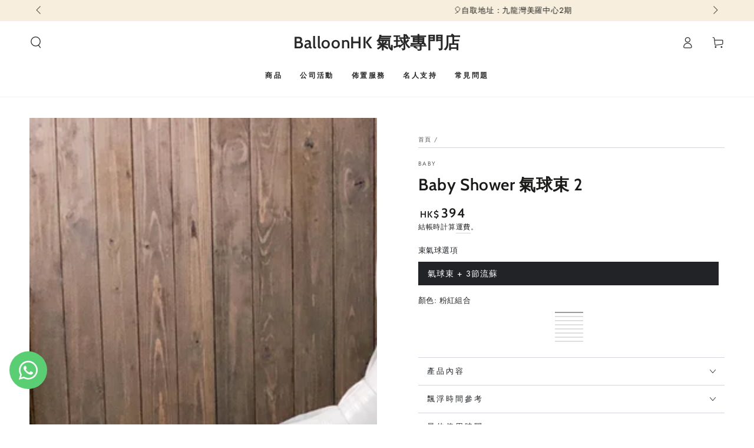

--- FILE ---
content_type: text/html; charset=utf-8
request_url: https://balloonhk.com/products/baby-shower-bouquet-2
body_size: 66425
content:
<!doctype html>
<html class="no-js" lang="zh-TW">
  <head>
<!-- Google Tag Manager -->
<script async crossorigin fetchpriority="high" src="/cdn/shopifycloud/importmap-polyfill/es-modules-shim.2.4.0.js"></script>
<script>(function(w,d,s,l,i){w[l]=w[l]||[];w[l].push({'gtm.start':
new Date().getTime(),event:'gtm.js'});var f=d.getElementsByTagName(s)[0],
j=d.createElement(s),dl=l!='dataLayer'?'&l='+l:'';j.async=true;j.src=
'https://www.googletagmanager.com/gtm.js?id='+i+dl;f.parentNode.insertBefore(j,f);
})(window,document,'script','dataLayer','GTM-NDVJGSB');</script>
<!-- End Google Tag Manager -->
    <meta charset="utf-8">
    <meta http-equiv="X-UA-Compatible" content="IE=edge">
    <meta name="viewport" content="width=device-width,initial-scale=1">
    <meta name="theme-color" content="">
    <link rel="canonical" href="https://balloonhk.com/products/baby-shower-bouquet-2">
    <link rel="preconnect" href="https://cdn.shopify.com" crossorigin><link rel="preconnect" href="https://fonts.shopifycdn.com" crossorigin><title>
      Baby Shower 氣球束 2
 &ndash; BalloonHK 氣球專門店</title><meta name="description" content="Baby Shower氣球束 2 包括： 氣球束 + 3節流蘇 :1. 18&quot; 星形鋁膜 + Message - 充氦氣 顏色 ：_____________ x 1Msg：_____________Font：_____________貼紙顏色：_____________ 2. 11&quot; 金屬面橡膠氣球 - 充氦氣顏色：_____________ x 43. 12&quot; 橡膠閃閃氣球 - 充氦氣 顏色：_____________ x 4 4. 10&quot; 珠光氣球 - 充氦氣 顏色：_____________ x 25. 3節流蘇 (+在氣球束下) 顏色：_____________ x 1 6. 重力座 x 1">

<meta property="og:site_name" content="BalloonHK 氣球專門店">
<meta property="og:url" content="https://balloonhk.com/products/baby-shower-bouquet-2">
<meta property="og:title" content="Baby Shower 氣球束 2">
<meta property="og:type" content="product">
<meta property="og:description" content="Baby Shower氣球束 2 包括： 氣球束 + 3節流蘇 :1. 18&quot; 星形鋁膜 + Message - 充氦氣 顏色 ：_____________ x 1Msg：_____________Font：_____________貼紙顏色：_____________ 2. 11&quot; 金屬面橡膠氣球 - 充氦氣顏色：_____________ x 43. 12&quot; 橡膠閃閃氣球 - 充氦氣 顏色：_____________ x 4 4. 10&quot; 珠光氣球 - 充氦氣 顏色：_____________ x 25. 3節流蘇 (+在氣球束下) 顏色：_____________ x 1 6. 重力座 x 1"><meta property="og:image" content="http://balloonhk.com/cdn/shop/products/a472f1ae-5dad-4fe2-9f7f-54e93fbccd46.jpg?v=1586150523">
  <meta property="og:image:secure_url" content="https://balloonhk.com/cdn/shop/products/a472f1ae-5dad-4fe2-9f7f-54e93fbccd46.jpg?v=1586150523">
  <meta property="og:image:width" content="1200">
  <meta property="og:image:height" content="1600"><meta property="og:price:amount" content="394">
  <meta property="og:price:currency" content="HKD"><meta name="twitter:card" content="summary_large_image">
<meta name="twitter:title" content="Baby Shower 氣球束 2">
<meta name="twitter:description" content="Baby Shower氣球束 2 包括： 氣球束 + 3節流蘇 :1. 18&quot; 星形鋁膜 + Message - 充氦氣 顏色 ：_____________ x 1Msg：_____________Font：_____________貼紙顏色：_____________ 2. 11&quot; 金屬面橡膠氣球 - 充氦氣顏色：_____________ x 43. 12&quot; 橡膠閃閃氣球 - 充氦氣 顏色：_____________ x 4 4. 10&quot; 珠光氣球 - 充氦氣 顏色：_____________ x 25. 3節流蘇 (+在氣球束下) 顏色：_____________ x 1 6. 重力座 x 1">


    <script type="importmap">
      {
        "imports": {
          "mdl-scrollsnap": "//balloonhk.com/cdn/shop/t/60/assets/scrollsnap.js?v=170600829773392310311750995265"
        }
      }
    </script>

    <script src="//balloonhk.com/cdn/shop/t/60/assets/vendor-v4.js" defer="defer"></script>
    <script src="//balloonhk.com/cdn/shop/t/60/assets/pubsub.js?v=64530984355039965911750995267" defer="defer"></script>
    <script src="//balloonhk.com/cdn/shop/t/60/assets/global.js?v=181905490057203266951750995266" defer="defer"></script>
    <script src="//balloonhk.com/cdn/shop/t/60/assets/modules-basis.js?v=7117348240208911571750995267" defer="defer"></script>

    <script>window.performance && window.performance.mark && window.performance.mark('shopify.content_for_header.start');</script><meta name="facebook-domain-verification" content="mplwffc3x6hnepe0q5ujigqbz2clnl">
<meta name="facebook-domain-verification" content="hszlh7tnc0n7xp3hf2pzzmedxfqei1">
<meta name="google-site-verification" content="48DdZCnCIT5QSbDX_u_PW1qInZIt7MeiDwZfIuiOSHw">
<meta id="shopify-digital-wallet" name="shopify-digital-wallet" content="/8206843961/digital_wallets/dialog">
<meta name="shopify-checkout-api-token" content="bf6b70ecfb35755434d9675f24ecfe48">
<link rel="alternate" type="application/json+oembed" href="https://balloonhk.com/products/baby-shower-bouquet-2.oembed">
<script async="async" src="/checkouts/internal/preloads.js?locale=zh-HK"></script>
<link rel="preconnect" href="https://shop.app" crossorigin="anonymous">
<script async="async" src="https://shop.app/checkouts/internal/preloads.js?locale=zh-HK&shop_id=8206843961" crossorigin="anonymous"></script>
<script id="apple-pay-shop-capabilities" type="application/json">{"shopId":8206843961,"countryCode":"HK","currencyCode":"HKD","merchantCapabilities":["supports3DS"],"merchantId":"gid:\/\/shopify\/Shop\/8206843961","merchantName":"BalloonHK 氣球專門店","requiredBillingContactFields":["postalAddress","email","phone"],"requiredShippingContactFields":["postalAddress","email","phone"],"shippingType":"shipping","supportedNetworks":["visa","masterCard"],"total":{"type":"pending","label":"BalloonHK 氣球專門店","amount":"1.00"},"shopifyPaymentsEnabled":true,"supportsSubscriptions":true}</script>
<script id="shopify-features" type="application/json">{"accessToken":"bf6b70ecfb35755434d9675f24ecfe48","betas":["rich-media-storefront-analytics"],"domain":"balloonhk.com","predictiveSearch":false,"shopId":8206843961,"locale":"zh-tw"}</script>
<script>var Shopify = Shopify || {};
Shopify.shop = "balloonhk.myshopify.com";
Shopify.locale = "zh-TW";
Shopify.currency = {"active":"HKD","rate":"1.0"};
Shopify.country = "HK";
Shopify.theme = {"name":"Be Yours","id":135810777155,"schema_name":"Be Yours","schema_version":"8.3.3","theme_store_id":1399,"role":"main"};
Shopify.theme.handle = "null";
Shopify.theme.style = {"id":null,"handle":null};
Shopify.cdnHost = "balloonhk.com/cdn";
Shopify.routes = Shopify.routes || {};
Shopify.routes.root = "/";</script>
<script type="module">!function(o){(o.Shopify=o.Shopify||{}).modules=!0}(window);</script>
<script>!function(o){function n(){var o=[];function n(){o.push(Array.prototype.slice.apply(arguments))}return n.q=o,n}var t=o.Shopify=o.Shopify||{};t.loadFeatures=n(),t.autoloadFeatures=n()}(window);</script>
<script>
  window.ShopifyPay = window.ShopifyPay || {};
  window.ShopifyPay.apiHost = "shop.app\/pay";
  window.ShopifyPay.redirectState = null;
</script>
<script id="shop-js-analytics" type="application/json">{"pageType":"product"}</script>
<script defer="defer" async type="module" src="//balloonhk.com/cdn/shopifycloud/shop-js/modules/v2/client.init-shop-cart-sync_D9dVssWa.zh-TW.esm.js"></script>
<script defer="defer" async type="module" src="//balloonhk.com/cdn/shopifycloud/shop-js/modules/v2/chunk.common_OJXd8nZT.esm.js"></script>
<script type="module">
  await import("//balloonhk.com/cdn/shopifycloud/shop-js/modules/v2/client.init-shop-cart-sync_D9dVssWa.zh-TW.esm.js");
await import("//balloonhk.com/cdn/shopifycloud/shop-js/modules/v2/chunk.common_OJXd8nZT.esm.js");

  window.Shopify.SignInWithShop?.initShopCartSync?.({"fedCMEnabled":true,"windoidEnabled":true});

</script>
<script>
  window.Shopify = window.Shopify || {};
  if (!window.Shopify.featureAssets) window.Shopify.featureAssets = {};
  window.Shopify.featureAssets['shop-js'] = {"shop-cart-sync":["modules/v2/client.shop-cart-sync_DZfzH39x.zh-TW.esm.js","modules/v2/chunk.common_OJXd8nZT.esm.js"],"init-fed-cm":["modules/v2/client.init-fed-cm_DodsQcqe.zh-TW.esm.js","modules/v2/chunk.common_OJXd8nZT.esm.js"],"shop-button":["modules/v2/client.shop-button_D-iwf52C.zh-TW.esm.js","modules/v2/chunk.common_OJXd8nZT.esm.js"],"shop-cash-offers":["modules/v2/client.shop-cash-offers_Cyil_cDS.zh-TW.esm.js","modules/v2/chunk.common_OJXd8nZT.esm.js","modules/v2/chunk.modal_C5bQInl2.esm.js"],"init-windoid":["modules/v2/client.init-windoid_DkY0Nl5K.zh-TW.esm.js","modules/v2/chunk.common_OJXd8nZT.esm.js"],"shop-toast-manager":["modules/v2/client.shop-toast-manager_qlvfhAv_.zh-TW.esm.js","modules/v2/chunk.common_OJXd8nZT.esm.js"],"init-shop-email-lookup-coordinator":["modules/v2/client.init-shop-email-lookup-coordinator_BBzHOrgE.zh-TW.esm.js","modules/v2/chunk.common_OJXd8nZT.esm.js"],"init-shop-cart-sync":["modules/v2/client.init-shop-cart-sync_D9dVssWa.zh-TW.esm.js","modules/v2/chunk.common_OJXd8nZT.esm.js"],"avatar":["modules/v2/client.avatar_BTnouDA3.zh-TW.esm.js"],"pay-button":["modules/v2/client.pay-button_DtE7E5DC.zh-TW.esm.js","modules/v2/chunk.common_OJXd8nZT.esm.js"],"init-customer-accounts":["modules/v2/client.init-customer-accounts_D9Hj9SCP.zh-TW.esm.js","modules/v2/client.shop-login-button_BjvtuwE0.zh-TW.esm.js","modules/v2/chunk.common_OJXd8nZT.esm.js","modules/v2/chunk.modal_C5bQInl2.esm.js"],"init-shop-for-new-customer-accounts":["modules/v2/client.init-shop-for-new-customer-accounts_D4_GLl3m.zh-TW.esm.js","modules/v2/client.shop-login-button_BjvtuwE0.zh-TW.esm.js","modules/v2/chunk.common_OJXd8nZT.esm.js","modules/v2/chunk.modal_C5bQInl2.esm.js"],"shop-login-button":["modules/v2/client.shop-login-button_BjvtuwE0.zh-TW.esm.js","modules/v2/chunk.common_OJXd8nZT.esm.js","modules/v2/chunk.modal_C5bQInl2.esm.js"],"init-customer-accounts-sign-up":["modules/v2/client.init-customer-accounts-sign-up_CUqsN-zj.zh-TW.esm.js","modules/v2/client.shop-login-button_BjvtuwE0.zh-TW.esm.js","modules/v2/chunk.common_OJXd8nZT.esm.js","modules/v2/chunk.modal_C5bQInl2.esm.js"],"shop-follow-button":["modules/v2/client.shop-follow-button_CzBEmefI.zh-TW.esm.js","modules/v2/chunk.common_OJXd8nZT.esm.js","modules/v2/chunk.modal_C5bQInl2.esm.js"],"checkout-modal":["modules/v2/client.checkout-modal_BEGRqLz2.zh-TW.esm.js","modules/v2/chunk.common_OJXd8nZT.esm.js","modules/v2/chunk.modal_C5bQInl2.esm.js"],"lead-capture":["modules/v2/client.lead-capture_BKHeCid9.zh-TW.esm.js","modules/v2/chunk.common_OJXd8nZT.esm.js","modules/v2/chunk.modal_C5bQInl2.esm.js"],"shop-login":["modules/v2/client.shop-login_ChuzUg_t.zh-TW.esm.js","modules/v2/chunk.common_OJXd8nZT.esm.js","modules/v2/chunk.modal_C5bQInl2.esm.js"],"payment-terms":["modules/v2/client.payment-terms_KQRU5lPA.zh-TW.esm.js","modules/v2/chunk.common_OJXd8nZT.esm.js","modules/v2/chunk.modal_C5bQInl2.esm.js"]};
</script>
<script>(function() {
  var isLoaded = false;
  function asyncLoad() {
    if (isLoaded) return;
    isLoaded = true;
    var urls = ["https:\/\/app.zapiet.com\/js\/storepickup.js?shop=balloonhk.myshopify.com","https:\/\/app.getscrolly.com\/get_script\/8077b036a36211eca9b0be9447d31a14.js?v=376622\u0026shop=balloonhk.myshopify.com","https:\/\/static.loloyal.com\/boom-cend\/entry-js\/boom-cend.js?shop=balloonhk.myshopify.com"];
    for (var i = 0; i < urls.length; i++) {
      var s = document.createElement('script');
      s.type = 'text/javascript';
      s.async = true;
      s.src = urls[i];
      var x = document.getElementsByTagName('script')[0];
      x.parentNode.insertBefore(s, x);
    }
  };
  if(window.attachEvent) {
    window.attachEvent('onload', asyncLoad);
  } else {
    window.addEventListener('load', asyncLoad, false);
  }
})();</script>
<script id="__st">var __st={"a":8206843961,"offset":28800,"reqid":"365b0129-4121-4974-9984-7eb4d6af3980-1768642412","pageurl":"balloonhk.com\/products\/baby-shower-bouquet-2","u":"28a1b77c353b","p":"product","rtyp":"product","rid":4420969136195};</script>
<script>window.ShopifyPaypalV4VisibilityTracking = true;</script>
<script id="captcha-bootstrap">!function(){'use strict';const t='contact',e='account',n='new_comment',o=[[t,t],['blogs',n],['comments',n],[t,'customer']],c=[[e,'customer_login'],[e,'guest_login'],[e,'recover_customer_password'],[e,'create_customer']],r=t=>t.map((([t,e])=>`form[action*='/${t}']:not([data-nocaptcha='true']) input[name='form_type'][value='${e}']`)).join(','),a=t=>()=>t?[...document.querySelectorAll(t)].map((t=>t.form)):[];function s(){const t=[...o],e=r(t);return a(e)}const i='password',u='form_key',d=['recaptcha-v3-token','g-recaptcha-response','h-captcha-response',i],f=()=>{try{return window.sessionStorage}catch{return}},m='__shopify_v',_=t=>t.elements[u];function p(t,e,n=!1){try{const o=window.sessionStorage,c=JSON.parse(o.getItem(e)),{data:r}=function(t){const{data:e,action:n}=t;return t[m]||n?{data:e,action:n}:{data:t,action:n}}(c);for(const[e,n]of Object.entries(r))t.elements[e]&&(t.elements[e].value=n);n&&o.removeItem(e)}catch(o){console.error('form repopulation failed',{error:o})}}const l='form_type',E='cptcha';function T(t){t.dataset[E]=!0}const w=window,h=w.document,L='Shopify',v='ce_forms',y='captcha';let A=!1;((t,e)=>{const n=(g='f06e6c50-85a8-45c8-87d0-21a2b65856fe',I='https://cdn.shopify.com/shopifycloud/storefront-forms-hcaptcha/ce_storefront_forms_captcha_hcaptcha.v1.5.2.iife.js',D={infoText:'已受到 hCaptcha 保護',privacyText:'隱私',termsText:'條款'},(t,e,n)=>{const o=w[L][v],c=o.bindForm;if(c)return c(t,g,e,D).then(n);var r;o.q.push([[t,g,e,D],n]),r=I,A||(h.body.append(Object.assign(h.createElement('script'),{id:'captcha-provider',async:!0,src:r})),A=!0)});var g,I,D;w[L]=w[L]||{},w[L][v]=w[L][v]||{},w[L][v].q=[],w[L][y]=w[L][y]||{},w[L][y].protect=function(t,e){n(t,void 0,e),T(t)},Object.freeze(w[L][y]),function(t,e,n,w,h,L){const[v,y,A,g]=function(t,e,n){const i=e?o:[],u=t?c:[],d=[...i,...u],f=r(d),m=r(i),_=r(d.filter((([t,e])=>n.includes(e))));return[a(f),a(m),a(_),s()]}(w,h,L),I=t=>{const e=t.target;return e instanceof HTMLFormElement?e:e&&e.form},D=t=>v().includes(t);t.addEventListener('submit',(t=>{const e=I(t);if(!e)return;const n=D(e)&&!e.dataset.hcaptchaBound&&!e.dataset.recaptchaBound,o=_(e),c=g().includes(e)&&(!o||!o.value);(n||c)&&t.preventDefault(),c&&!n&&(function(t){try{if(!f())return;!function(t){const e=f();if(!e)return;const n=_(t);if(!n)return;const o=n.value;o&&e.removeItem(o)}(t);const e=Array.from(Array(32),(()=>Math.random().toString(36)[2])).join('');!function(t,e){_(t)||t.append(Object.assign(document.createElement('input'),{type:'hidden',name:u})),t.elements[u].value=e}(t,e),function(t,e){const n=f();if(!n)return;const o=[...t.querySelectorAll(`input[type='${i}']`)].map((({name:t})=>t)),c=[...d,...o],r={};for(const[a,s]of new FormData(t).entries())c.includes(a)||(r[a]=s);n.setItem(e,JSON.stringify({[m]:1,action:t.action,data:r}))}(t,e)}catch(e){console.error('failed to persist form',e)}}(e),e.submit())}));const S=(t,e)=>{t&&!t.dataset[E]&&(n(t,e.some((e=>e===t))),T(t))};for(const o of['focusin','change'])t.addEventListener(o,(t=>{const e=I(t);D(e)&&S(e,y())}));const B=e.get('form_key'),M=e.get(l),P=B&&M;t.addEventListener('DOMContentLoaded',(()=>{const t=y();if(P)for(const e of t)e.elements[l].value===M&&p(e,B);[...new Set([...A(),...v().filter((t=>'true'===t.dataset.shopifyCaptcha))])].forEach((e=>S(e,t)))}))}(h,new URLSearchParams(w.location.search),n,t,e,['guest_login'])})(!0,!0)}();</script>
<script integrity="sha256-4kQ18oKyAcykRKYeNunJcIwy7WH5gtpwJnB7kiuLZ1E=" data-source-attribution="shopify.loadfeatures" defer="defer" src="//balloonhk.com/cdn/shopifycloud/storefront/assets/storefront/load_feature-a0a9edcb.js" crossorigin="anonymous"></script>
<script crossorigin="anonymous" defer="defer" src="//balloonhk.com/cdn/shopifycloud/storefront/assets/shopify_pay/storefront-65b4c6d7.js?v=20250812"></script>
<script data-source-attribution="shopify.dynamic_checkout.dynamic.init">var Shopify=Shopify||{};Shopify.PaymentButton=Shopify.PaymentButton||{isStorefrontPortableWallets:!0,init:function(){window.Shopify.PaymentButton.init=function(){};var t=document.createElement("script");t.src="https://balloonhk.com/cdn/shopifycloud/portable-wallets/latest/portable-wallets.zh-tw.js",t.type="module",document.head.appendChild(t)}};
</script>
<script data-source-attribution="shopify.dynamic_checkout.buyer_consent">
  function portableWalletsHideBuyerConsent(e){var t=document.getElementById("shopify-buyer-consent"),n=document.getElementById("shopify-subscription-policy-button");t&&n&&(t.classList.add("hidden"),t.setAttribute("aria-hidden","true"),n.removeEventListener("click",e))}function portableWalletsShowBuyerConsent(e){var t=document.getElementById("shopify-buyer-consent"),n=document.getElementById("shopify-subscription-policy-button");t&&n&&(t.classList.remove("hidden"),t.removeAttribute("aria-hidden"),n.addEventListener("click",e))}window.Shopify?.PaymentButton&&(window.Shopify.PaymentButton.hideBuyerConsent=portableWalletsHideBuyerConsent,window.Shopify.PaymentButton.showBuyerConsent=portableWalletsShowBuyerConsent);
</script>
<script data-source-attribution="shopify.dynamic_checkout.cart.bootstrap">document.addEventListener("DOMContentLoaded",(function(){function t(){return document.querySelector("shopify-accelerated-checkout-cart, shopify-accelerated-checkout")}if(t())Shopify.PaymentButton.init();else{new MutationObserver((function(e,n){t()&&(Shopify.PaymentButton.init(),n.disconnect())})).observe(document.body,{childList:!0,subtree:!0})}}));
</script>
<link id="shopify-accelerated-checkout-styles" rel="stylesheet" media="screen" href="https://balloonhk.com/cdn/shopifycloud/portable-wallets/latest/accelerated-checkout-backwards-compat.css" crossorigin="anonymous">
<style id="shopify-accelerated-checkout-cart">
        #shopify-buyer-consent {
  margin-top: 1em;
  display: inline-block;
  width: 100%;
}

#shopify-buyer-consent.hidden {
  display: none;
}

#shopify-subscription-policy-button {
  background: none;
  border: none;
  padding: 0;
  text-decoration: underline;
  font-size: inherit;
  cursor: pointer;
}

#shopify-subscription-policy-button::before {
  box-shadow: none;
}

      </style>
<script id="sections-script" data-sections="header" defer="defer" src="//balloonhk.com/cdn/shop/t/60/compiled_assets/scripts.js?231779"></script>
<script>window.performance && window.performance.mark && window.performance.mark('shopify.content_for_header.end');</script>

<script>
    window.BOLD = window.BOLD || {};
        window.BOLD.options = window.BOLD.options || {};
        window.BOLD.options.settings = window.BOLD.options.settings || {};
        window.BOLD.options.settings.v1_variant_mode = window.BOLD.options.settings.v1_variant_mode || true;
        window.BOLD.options.settings.hybrid_fix_auto_insert_inputs =
        window.BOLD.options.settings.hybrid_fix_auto_insert_inputs || true;
</script>
<script>window.BOLD = window.BOLD || {};
    window.BOLD.common = window.BOLD.common || {};
    window.BOLD.common.Shopify = window.BOLD.common.Shopify || {};
    window.BOLD.common.Shopify.shop = {
      domain: 'balloonhk.com',
      permanent_domain: 'balloonhk.myshopify.com',
      url: 'https://balloonhk.com',
      secure_url: 'https://balloonhk.com',money_format: "HK${{amount_no_decimals}}",currency: "HKD"
    };
    window.BOLD.common.Shopify.customer = {
      id: null,
      tags: null,
    };
    window.BOLD.common.Shopify.cart = {"note":null,"attributes":{},"original_total_price":0,"total_price":0,"total_discount":0,"total_weight":0.0,"item_count":0,"items":[],"requires_shipping":false,"currency":"HKD","items_subtotal_price":0,"cart_level_discount_applications":[],"checkout_charge_amount":0};
    window.BOLD.common.template = 'product';window.BOLD.common.Shopify.formatMoney = function(money, format) {
        function n(t, e) {
            return "undefined" == typeof t ? e : t
        }
        function r(t, e, r, i) {
            if (e = n(e, 2),
                r = n(r, ","),
                i = n(i, "."),
            isNaN(t) || null == t)
                return 0;
            t = (t / 100).toFixed(e);
            var o = t.split(".")
                , a = o[0].replace(/(\d)(?=(\d\d\d)+(?!\d))/g, "$1" + r)
                , s = o[1] ? i + o[1] : "";
            return a + s
        }
        "string" == typeof money && (money = money.replace(".", ""));
        var i = ""
            , o = /\{\{\s*(\w+)\s*\}\}/
            , a = format || window.BOLD.common.Shopify.shop.money_format || window.Shopify.money_format || "$ {{ amount }}";
        switch (a.match(o)[1]) {
            case "amount":
                i = r(money, 2, ",", ".");
                break;
            case "amount_no_decimals":
                i = r(money, 0, ",", ".");
                break;
            case "amount_with_comma_separator":
                i = r(money, 2, ".", ",");
                break;
            case "amount_no_decimals_with_comma_separator":
                i = r(money, 0, ".", ",");
                break;
            case "amount_with_space_separator":
                i = r(money, 2, " ", ",");
                break;
            case "amount_no_decimals_with_space_separator":
                i = r(money, 0, " ", ",");
                break;
            case "amount_with_apostrophe_separator":
                i = r(money, 2, "'", ".");
                break;
        }
        return a.replace(o, i);
    };
    window.BOLD.common.Shopify.saveProduct = function (handle, product) {
      if (typeof handle === 'string' && typeof window.BOLD.common.Shopify.products[handle] === 'undefined') {
        if (typeof product === 'number') {
          window.BOLD.common.Shopify.handles[product] = handle;
          product = { id: product };
        }
        window.BOLD.common.Shopify.products[handle] = product;
      }
    };
    window.BOLD.common.Shopify.saveVariant = function (variant_id, variant) {
      if (typeof variant_id === 'number' && typeof window.BOLD.common.Shopify.variants[variant_id] === 'undefined') {
        window.BOLD.common.Shopify.variants[variant_id] = variant;
      }
    };window.BOLD.common.Shopify.products = window.BOLD.common.Shopify.products || {};
    window.BOLD.common.Shopify.variants = window.BOLD.common.Shopify.variants || {};
    window.BOLD.common.Shopify.handles = window.BOLD.common.Shopify.handles || {};window.BOLD.common.Shopify.handle = "baby-shower-bouquet-2"
window.BOLD.common.Shopify.saveProduct("baby-shower-bouquet-2", 4420969136195);window.BOLD.common.Shopify.saveVariant(31497683075139, { product_id: 4420969136195, product_handle: "baby-shower-bouquet-2", price: 39400, group_id: '', csp_metafield: {}});window.BOLD.common.Shopify.saveVariant(41767765049411, { product_id: 4420969136195, product_handle: "baby-shower-bouquet-2", price: 39400, group_id: '', csp_metafield: {}});window.BOLD.common.Shopify.saveVariant(41767765082179, { product_id: 4420969136195, product_handle: "baby-shower-bouquet-2", price: 39400, group_id: '', csp_metafield: {}});window.BOLD.common.Shopify.saveVariant(41767765114947, { product_id: 4420969136195, product_handle: "baby-shower-bouquet-2", price: 39400, group_id: '', csp_metafield: {}});window.BOLD.common.Shopify.saveVariant(41767765147715, { product_id: 4420969136195, product_handle: "baby-shower-bouquet-2", price: 39400, group_id: '', csp_metafield: {}});window.BOLD.common.Shopify.saveVariant(41767765180483, { product_id: 4420969136195, product_handle: "baby-shower-bouquet-2", price: 39400, group_id: '', csp_metafield: {}});window.BOLD.common.Shopify.saveVariant(41767765213251, { product_id: 4420969136195, product_handle: "baby-shower-bouquet-2", price: 39400, group_id: '', csp_metafield: {}});window.BOLD.common.Shopify.saveVariant(41767765246019, { product_id: 4420969136195, product_handle: "baby-shower-bouquet-2", price: 39400, group_id: '', csp_metafield: {}});window.BOLD.apps_installed = {"Product Options":2} || {};window.BOLD.common.Shopify.metafields = window.BOLD.common.Shopify.metafields || {};window.BOLD.common.Shopify.metafields["bold_rp"] = {};window.BOLD.common.Shopify.metafields["bold_csp_defaults"] = {};window.BOLD.common.cacheParams = window.BOLD.common.cacheParams || {};
</script><link href="//balloonhk.com/cdn/shop/t/60/assets/bold-options.css?v=38060852700641825871752307445" rel="stylesheet" type="text/css" media="all" />
<script defer src="https://options.shopapps.site/js/options.js"></script>
<script>
    window.BOLD.common.cacheParams.options = 1768636189;
</script>

<style data-shopify>@font-face {
  font-family: Jost;
  font-weight: 400;
  font-style: normal;
  font-display: swap;
  src: url("//balloonhk.com/cdn/fonts/jost/jost_n4.d47a1b6347ce4a4c9f437608011273009d91f2b7.woff2") format("woff2"),
       url("//balloonhk.com/cdn/fonts/jost/jost_n4.791c46290e672b3f85c3d1c651ef2efa3819eadd.woff") format("woff");
}

  @font-face {
  font-family: Jost;
  font-weight: 600;
  font-style: normal;
  font-display: swap;
  src: url("//balloonhk.com/cdn/fonts/jost/jost_n6.ec1178db7a7515114a2d84e3dd680832b7af8b99.woff2") format("woff2"),
       url("//balloonhk.com/cdn/fonts/jost/jost_n6.b1178bb6bdd3979fef38e103a3816f6980aeaff9.woff") format("woff");
}

  @font-face {
  font-family: Jost;
  font-weight: 400;
  font-style: italic;
  font-display: swap;
  src: url("//balloonhk.com/cdn/fonts/jost/jost_i4.b690098389649750ada222b9763d55796c5283a5.woff2") format("woff2"),
       url("//balloonhk.com/cdn/fonts/jost/jost_i4.fd766415a47e50b9e391ae7ec04e2ae25e7e28b0.woff") format("woff");
}

  @font-face {
  font-family: Jost;
  font-weight: 600;
  font-style: italic;
  font-display: swap;
  src: url("//balloonhk.com/cdn/fonts/jost/jost_i6.9af7e5f39e3a108c08f24047a4276332d9d7b85e.woff2") format("woff2"),
       url("//balloonhk.com/cdn/fonts/jost/jost_i6.2bf310262638f998ed206777ce0b9a3b98b6fe92.woff") format("woff");
}

  @font-face {
  font-family: Cabin;
  font-weight: 600;
  font-style: normal;
  font-display: swap;
  src: url("//balloonhk.com/cdn/fonts/cabin/cabin_n6.c6b1e64927bbec1c65aab7077888fb033480c4f7.woff2") format("woff2"),
       url("//balloonhk.com/cdn/fonts/cabin/cabin_n6.6c2e65d54c893ad9f1390da3b810b8e6cf976a4f.woff") format("woff");
}

  @font-face {
  font-family: Cabin;
  font-weight: 600;
  font-style: normal;
  font-display: swap;
  src: url("//balloonhk.com/cdn/fonts/cabin/cabin_n6.c6b1e64927bbec1c65aab7077888fb033480c4f7.woff2") format("woff2"),
       url("//balloonhk.com/cdn/fonts/cabin/cabin_n6.6c2e65d54c893ad9f1390da3b810b8e6cf976a4f.woff") format("woff");
}


  :root {
    --font-body-family: Jost, sans-serif;
    --font-body-style: normal;
    --font-body-weight: 400;

    --font-heading-family: Cabin, sans-serif;
    --font-heading-style: normal;
    --font-heading-weight: 600;

    --font-body-scale: 1.0;
    --font-heading-scale: 1.0;

    --font-navigation-family: var(--font-heading-family);
    --font-navigation-size: 12px;
    --font-navigation-weight: var(--font-heading-weight);
    --font-button-family: var(--font-body-family);
    --font-button-size: 12px;
    --font-button-baseline: 0.2rem;
    --font-price-family: var(--font-heading-family);
    --font-price-scale: var(--font-heading-scale);

    --color-base-text: 33, 35, 38;
    --color-base-background: 255, 255, 255;
    --color-base-solid-button-labels: 33, 35, 38;
    --color-base-outline-button-labels: 26, 27, 24;
    --color-base-accent: 250, 234, 161;
    --color-base-heading: 26, 27, 24;
    --color-base-border: 210, 213, 217;
    --color-placeholder: 243, 243, 243;
    --color-overlay: 33, 35, 38;
    --color-keyboard-focus: 135, 173, 245;
    --color-shadow: 168, 232, 226;
    --shadow-opacity: 1;

    --color-background-dark: 235, 235, 235;
    --color-price: #1a1b18;
    --color-sale-price: #d72c0d;
    --color-sale-badge-background: #d72c0d;
    --color-reviews: #ffb503;
    --color-critical: #d72c0d;
    --color-success: #008060;
    --color-highlight: 255, 181, 3;

    --payment-terms-background-color: #ffffff;
    --page-width: 160rem;
    --page-width-margin: 0rem;

    --card-color-scheme: var(--color-placeholder);
    --card-text-alignment: left;
    --card-flex-alignment: flex-left;
    --card-image-padding: 0px;
    --card-border-width: 0px;
    --card-radius: 0px;
    --card-shadow-horizontal-offset: 0px;
    --card-shadow-vertical-offset: 0px;
    
    --button-radius: 0px;
    --button-border-width: 1px;
    --button-shadow-horizontal-offset: 0px;
    --button-shadow-vertical-offset: 0px;

    --spacing-sections-desktop: 0px;
    --spacing-sections-mobile: 0px;

    --gradient-free-ship-progress: linear-gradient(325deg,#F9423A 0,#F1E04D 100%);
    --gradient-free-ship-complete: linear-gradient(325deg, #049cff 0, #35ee7a 100%);

    --plabel-price-tag-color: #000000;
    --plabel-price-tag-background: #d1d5db;
    --plabel-price-tag-height: 2.5rem;

    --swatch-outline-color: #f4f6f8;
  }

  *,
  *::before,
  *::after {
    box-sizing: inherit;
  }

  html {
    box-sizing: border-box;
    font-size: calc(var(--font-body-scale) * 62.5%);
    height: 100%;
  }

  body {
    min-height: 100%;
    margin: 0;
    font-size: 1.5rem;
    letter-spacing: 0.06rem;
    line-height: calc(1 + 0.8 / var(--font-body-scale));
    font-family: var(--font-body-family);
    font-style: var(--font-body-style);
    font-weight: var(--font-body-weight);
  }

  @media screen and (min-width: 750px) {
    body {
      font-size: 1.6rem;
    }
  }</style><link href="//balloonhk.com/cdn/shop/t/60/assets/base.css?v=94687778873411575841750995267" rel="stylesheet" type="text/css" media="all" /><link rel="stylesheet" href="//balloonhk.com/cdn/shop/t/60/assets/apps.css?v=58555770612562691921750995266" media="print" fetchpriority="low" onload="this.media='all'"><link rel="preload" as="font" href="//balloonhk.com/cdn/fonts/jost/jost_n4.d47a1b6347ce4a4c9f437608011273009d91f2b7.woff2" type="font/woff2" crossorigin><link rel="preload" as="font" href="//balloonhk.com/cdn/fonts/cabin/cabin_n6.c6b1e64927bbec1c65aab7077888fb033480c4f7.woff2" type="font/woff2" crossorigin><link rel="stylesheet" href="//balloonhk.com/cdn/shop/t/60/assets/component-predictive-search.css?v=94320327991181004901750995266" media="print" onload="this.media='all'"><link rel="stylesheet" href="//balloonhk.com/cdn/shop/t/60/assets/component-color-swatches.css?v=147375175252346861151750995266" media="print" onload="this.media='all'"><script>
  document.documentElement.classList.replace('no-js', 'js');

  window.theme = window.theme || {};

  theme.routes = {
    root_url: '/',
    cart_url: '/cart',
    cart_add_url: '/cart/add',
    cart_change_url: '/cart/change',
    cart_update_url: '/cart/update',
    search_url: '/search',
    predictive_search_url: '/search/suggest'
  };

  theme.cartStrings = {
    error: `更新購物車時出錯。請再試一次。`,
    quantityError: `您只能添加 [quantity] 件此商品到您的購物車。`
  };

  theme.variantStrings = {
    addToCart: `添加到購物車`,
    soldOut: `售罄`,
    unavailable: `無貨`,
    preOrder: `預購`
  };

  theme.accessibilityStrings = {
    imageAvailable: `圖片 [index] 現在在畫廊視圖中可用`,
    shareSuccess: `鏈接已復製到剪貼板！`,
    fillInAllLineItemPropertyRequiredFields: `請填寫所有必填欄位`
  }

  theme.dateStrings = {
    d: `D`,
    day: `日`,
    days: `日`,
    hour: `小時`,
    hours: `小時`,
    minute: `分鐘`,
    minutes: `分鐘`,
    second: `秒`,
    seconds: `秒`
  };theme.shopSettings = {
    moneyFormat: "HK${{amount_no_decimals}}",
    isoCode: "HKD",
    cartDrawer: true,
    currencyCode: false,
    giftwrapRate: 'product'
  };

  theme.settings = {
    themeName: 'Be Yours',
    themeVersion: '8.3.3',
    agencyId: ''
  };

  /*! (c) Andrea Giammarchi @webreflection ISC */
  !function(){"use strict";var e=function(e,t){var n=function(e){for(var t=0,n=e.length;t<n;t++)r(e[t])},r=function(e){var t=e.target,n=e.attributeName,r=e.oldValue;t.attributeChangedCallback(n,r,t.getAttribute(n))};return function(o,a){var l=o.constructor.observedAttributes;return l&&e(a).then((function(){new t(n).observe(o,{attributes:!0,attributeOldValue:!0,attributeFilter:l});for(var e=0,a=l.length;e<a;e++)o.hasAttribute(l[e])&&r({target:o,attributeName:l[e],oldValue:null})})),o}};function t(e,t){(null==t||t>e.length)&&(t=e.length);for(var n=0,r=new Array(t);n<t;n++)r[n]=e[n];return r}function n(e,n){var r="undefined"!=typeof Symbol&&e[Symbol.iterator]||e["@@iterator"];if(!r){if(Array.isArray(e)||(r=function(e,n){if(e){if("string"==typeof e)return t(e,n);var r=Object.prototype.toString.call(e).slice(8,-1);return"Object"===r&&e.constructor&&(r=e.constructor.name),"Map"===r||"Set"===r?Array.from(e):"Arguments"===r||/^(?:Ui|I)nt(?:8|16|32)(?:Clamped)?Array$/.test(r)?t(e,n):void 0}}(e))||n&&e&&"number"==typeof e.length){r&&(e=r);var o=0,a=function(){};return{s:a,n:function(){return o>=e.length?{done:!0}:{done:!1,value:e[o++]}},e:function(e){throw e},f:a}}throw new TypeError("Invalid attempt to iterate non-iterable instance.\nIn order to be iterable, non-array objects must have a [Symbol.iterator]() method.")}var l,i=!0,u=!1;return{s:function(){r=r.call(e)},n:function(){var e=r.next();return i=e.done,e},e:function(e){u=!0,l=e},f:function(){try{i||null==r.return||r.return()}finally{if(u)throw l}}}}
  /*! (c) Andrea Giammarchi - ISC */var r=!0,o=!1,a="querySelectorAll",l="querySelectorAll",i=self,u=i.document,c=i.Element,s=i.MutationObserver,f=i.Set,d=i.WeakMap,h=function(e){return l in e},v=[].filter,g=function(e){var t=new d,i=function(n,r){var o;if(r)for(var a,l=function(e){return e.matches||e.webkitMatchesSelector||e.msMatchesSelector}(n),i=0,u=p.length;i<u;i++)l.call(n,a=p[i])&&(t.has(n)||t.set(n,new f),(o=t.get(n)).has(a)||(o.add(a),e.handle(n,r,a)));else t.has(n)&&(o=t.get(n),t.delete(n),o.forEach((function(t){e.handle(n,r,t)})))},g=function(e){for(var t=!(arguments.length>1&&void 0!==arguments[1])||arguments[1],n=0,r=e.length;n<r;n++)i(e[n],t)},p=e.query,y=e.root||u,m=function(e){var t=arguments.length>1&&void 0!==arguments[1]?arguments[1]:document,l=arguments.length>2&&void 0!==arguments[2]?arguments[2]:MutationObserver,i=arguments.length>3&&void 0!==arguments[3]?arguments[3]:["*"],u=function t(o,l,i,u,c,s){var f,d=n(o);try{for(d.s();!(f=d.n()).done;){var h=f.value;(s||a in h)&&(c?i.has(h)||(i.add(h),u.delete(h),e(h,c)):u.has(h)||(u.add(h),i.delete(h),e(h,c)),s||t(h[a](l),l,i,u,c,r))}}catch(e){d.e(e)}finally{d.f()}},c=new l((function(e){if(i.length){var t,a=i.join(","),l=new Set,c=new Set,s=n(e);try{for(s.s();!(t=s.n()).done;){var f=t.value,d=f.addedNodes,h=f.removedNodes;u(h,a,l,c,o,o),u(d,a,l,c,r,o)}}catch(e){s.e(e)}finally{s.f()}}})),s=c.observe;return(c.observe=function(e){return s.call(c,e,{subtree:r,childList:r})})(t),c}(i,y,s,p),b=c.prototype.attachShadow;return b&&(c.prototype.attachShadow=function(e){var t=b.call(this,e);return m.observe(t),t}),p.length&&g(y[l](p)),{drop:function(e){for(var n=0,r=e.length;n<r;n++)t.delete(e[n])},flush:function(){for(var e=m.takeRecords(),t=0,n=e.length;t<n;t++)g(v.call(e[t].removedNodes,h),!1),g(v.call(e[t].addedNodes,h),!0)},observer:m,parse:g}},p=self,y=p.document,m=p.Map,b=p.MutationObserver,w=p.Object,E=p.Set,S=p.WeakMap,A=p.Element,M=p.HTMLElement,O=p.Node,N=p.Error,C=p.TypeError,T=p.Reflect,q=w.defineProperty,I=w.keys,D=w.getOwnPropertyNames,L=w.setPrototypeOf,P=!self.customElements,k=function(e){for(var t=I(e),n=[],r=t.length,o=0;o<r;o++)n[o]=e[t[o]],delete e[t[o]];return function(){for(var o=0;o<r;o++)e[t[o]]=n[o]}};if(P){var x=function(){var e=this.constructor;if(!$.has(e))throw new C("Illegal constructor");var t=$.get(e);if(W)return z(W,t);var n=H.call(y,t);return z(L(n,e.prototype),t)},H=y.createElement,$=new m,_=new m,j=new m,R=new m,V=[],U=g({query:V,handle:function(e,t,n){var r=j.get(n);if(t&&!r.isPrototypeOf(e)){var o=k(e);W=L(e,r);try{new r.constructor}finally{W=null,o()}}var a="".concat(t?"":"dis","connectedCallback");a in r&&e[a]()}}).parse,W=null,F=function(e){if(!_.has(e)){var t,n=new Promise((function(e){t=e}));_.set(e,{$:n,_:t})}return _.get(e).$},z=e(F,b);q(self,"customElements",{configurable:!0,value:{define:function(e,t){if(R.has(e))throw new N('the name "'.concat(e,'" has already been used with this registry'));$.set(t,e),j.set(e,t.prototype),R.set(e,t),V.push(e),F(e).then((function(){U(y.querySelectorAll(e))})),_.get(e)._(t)},get:function(e){return R.get(e)},whenDefined:F}}),q(x.prototype=M.prototype,"constructor",{value:x}),q(self,"HTMLElement",{configurable:!0,value:x}),q(y,"createElement",{configurable:!0,value:function(e,t){var n=t&&t.is,r=n?R.get(n):R.get(e);return r?new r:H.call(y,e)}}),"isConnected"in O.prototype||q(O.prototype,"isConnected",{configurable:!0,get:function(){return!(this.ownerDocument.compareDocumentPosition(this)&this.DOCUMENT_POSITION_DISCONNECTED)}})}else if(P=!self.customElements.get("extends-li"))try{var B=function e(){return self.Reflect.construct(HTMLLIElement,[],e)};B.prototype=HTMLLIElement.prototype;var G="extends-li";self.customElements.define("extends-li",B,{extends:"li"}),P=y.createElement("li",{is:G}).outerHTML.indexOf(G)<0;var J=self.customElements,K=J.get,Q=J.whenDefined;q(self.customElements,"whenDefined",{configurable:!0,value:function(e){var t=this;return Q.call(this,e).then((function(n){return n||K.call(t,e)}))}})}catch(e){}if(P){var X=function(e){var t=ae.get(e);ve(t.querySelectorAll(this),e.isConnected)},Y=self.customElements,Z=y.createElement,ee=Y.define,te=Y.get,ne=Y.upgrade,re=T||{construct:function(e){return e.call(this)}},oe=re.construct,ae=new S,le=new E,ie=new m,ue=new m,ce=new m,se=new m,fe=[],de=[],he=function(e){return se.get(e)||te.call(Y,e)},ve=g({query:de,handle:function(e,t,n){var r=ce.get(n);if(t&&!r.isPrototypeOf(e)){var o=k(e);be=L(e,r);try{new r.constructor}finally{be=null,o()}}var a="".concat(t?"":"dis","connectedCallback");a in r&&e[a]()}}).parse,ge=g({query:fe,handle:function(e,t){ae.has(e)&&(t?le.add(e):le.delete(e),de.length&&X.call(de,e))}}).parse,pe=A.prototype.attachShadow;pe&&(A.prototype.attachShadow=function(e){var t=pe.call(this,e);return ae.set(this,t),t});var ye=function(e){if(!ue.has(e)){var t,n=new Promise((function(e){t=e}));ue.set(e,{$:n,_:t})}return ue.get(e).$},me=e(ye,b),be=null;D(self).filter((function(e){return/^HTML.*Element$/.test(e)})).forEach((function(e){var t=self[e];function n(){var e=this.constructor;if(!ie.has(e))throw new C("Illegal constructor");var n=ie.get(e),r=n.is,o=n.tag;if(r){if(be)return me(be,r);var a=Z.call(y,o);return a.setAttribute("is",r),me(L(a,e.prototype),r)}return oe.call(this,t,[],e)}q(n.prototype=t.prototype,"constructor",{value:n}),q(self,e,{value:n})})),q(y,"createElement",{configurable:!0,value:function(e,t){var n=t&&t.is;if(n){var r=se.get(n);if(r&&ie.get(r).tag===e)return new r}var o=Z.call(y,e);return n&&o.setAttribute("is",n),o}}),q(Y,"get",{configurable:!0,value:he}),q(Y,"whenDefined",{configurable:!0,value:ye}),q(Y,"upgrade",{configurable:!0,value:function(e){var t=e.getAttribute("is");if(t){var n=se.get(t);if(n)return void me(L(e,n.prototype),t)}ne.call(Y,e)}}),q(Y,"define",{configurable:!0,value:function(e,t,n){if(he(e))throw new N("'".concat(e,"' has already been defined as a custom element"));var r,o=n&&n.extends;ie.set(t,o?{is:e,tag:o}:{is:"",tag:e}),o?(r="".concat(o,'[is="').concat(e,'"]'),ce.set(r,t.prototype),se.set(e,t),de.push(r)):(ee.apply(Y,arguments),fe.push(r=e)),ye(e).then((function(){o?(ve(y.querySelectorAll(r)),le.forEach(X,[r])):ge(y.querySelectorAll(r))})),ue.get(e)._(t)}})}}();
</script>
<script type="application/ld+json">
{
  "@context": "https://schema.org",
  "@type": ["Store", "LocalBusiness", "Organization"],
  "@id": "https://www.balloonhk.com/#balloonhk",
  "name": "BalloonHK 氣球專門店",
  "url": "https://www.balloonhk.com",
  "image": "https://cdn.shopify.com/s/files/1/0082/0684/3961/files/Logo-_-_RGB.png?v=1720083994",
  "logo": "https://cdn.shopify.com/s/files/1/0082/0684/3961/files/Logo-_-_RGB.png?v=1720083994",
  "telephone": "+852 5933 0198",
  "email": "info@balloonhk.com",
  "foundingDate": "2014",
  "founder": { "@type": "Organization", "name": "BalloonHK 團隊" },
  "description": "BalloonHK 氣球專門店提供氦氣球、氫氣球批發與零售、字母數字氣球、鋁膜氣球、橡膠氣球、求婚佈置氣球、婚禮爆破氣球、生日場地佈置氣球、百日宴氣球、畢業氣球、廣告活動氣球、balloon garland、氣球柱、氣球印刷服務、大型活動策劃與氣球印刷等一站式服務，服務遍及全香港，包括九龍、新界、港島及離島地區。",
  "address": {
    "@type": "PostalAddress",
    "streetAddress": "九龍灣臨興街21號美羅中心 II 7樓701室",
    "addressLocality": "九龍灣",
    "addressRegion": "九龍",
    "addressCountry": "HK"
  },
  "geo": { "@type": "GeoCoordinates", "latitude": 22.3251005, "longitude": 114.2109374 },
  "hasMap": "https://www.google.com/maps/place/BalloonHK+氣球專門店/@22.3251005,114.2109374",
  "openingHours": "Mo-Su 10:00-19:00",
  "priceRange": "HK$2 - HK$10,000+",
  "areaServed": [
    { "@type": "Place", "name": "香港島" },
    { "@type": "Place", "name": "九龍" },
    { "@type": "Place", "name": "新界" },
    { "@type": "Place", "name": "離島" },
    { "@type": "Place", "name": "全香港" }
  ],
  "aggregateRating": {
    "@type": "AggregateRating",
    "ratingValue": 5,
    "reviewCount": 1440,
    "bestRating": 5,
    "worstRating": 1
  },
  "review": {
    "@type": "Review",
    "author": { "@type": "Person", "name": "陳小姐" },
    "datePublished": "2025-08-01T00:00:00+08:00",
    "reviewBody": "服務專業，氣球比我想像中更漂亮，送貨準時，會再回購！",
    "reviewRating": { "@type": "Rating", "ratingValue": 5, "bestRating": 5 }
  },
  "sameAs": [
    "https://www.facebook.com/balloonhk",
    "https://www.instagram.com/balloon_hk",
    "https://www.google.com/maps/place/BalloonHK+%E6%B0%A3%E7%90%83%E5%B0%88%E9%96%80%E5%BA%97/@22.3072942,114.2200374,21138m/data=!3m1!1e3!4m10!1m2!2m1!1z5rCj55CD5bCI6ZaA5bqX!3m6!1s0x340406cb35dbbdb5:0x683b94ff973487c1!8m2!3d22.325047!4d114.2109077![base64]!16s%2Fg%2F11cpbp5qty!5m1!1e2?entry=ttu&g_ep=EgoyMDI1MDgxMi4wIKXMDSoASAFQAw%3D%3D"
  ],
  "mainEntityOfPage": { "@type": "WebPage", "@id": "https://www.balloonhk.com" }
}
</script>




    


  

<!-- BEGIN app block: shopify://apps/zapiet-pickup-delivery/blocks/app-embed/5599aff0-8af1-473a-a372-ecd72a32b4d5 -->









    <style>#storePickupApp { }</style>




<script type="text/javascript">
    var zapietTranslations = {};

    window.ZapietMethods = {"pickup":{"active":true,"enabled":true,"name":"Pickup","sort":0,"status":{"condition":"price","operator":"morethan","value":0,"enabled":true,"product_conditions":{"enabled":false,"value":"Delivery Only,Shipping Only","enable":false,"property":"tags","hide_button":false}},"button":{"type":"default","default":"https:\/\/zapiet.s3.us-west-2.amazonaws.com\/images\/BU3bcuRNkxcLB312tUlY4FoszkHKSH5aLp5boB5o.png","hover":"","active":"https:\/\/zapiet.s3.us-west-2.amazonaws.com\/images\/uH8GXYnAyIg2n2RKNIhsU3p9NmNG6yVQrPLC7bJi.png"}},"delivery":{"active":false,"enabled":true,"name":"Delivery","sort":1,"status":{"condition":"price","operator":"morethan","value":0,"enabled":true,"product_conditions":{"enabled":false,"value":"Pickup Only,Shipping Only","enable":false,"property":"tags","hide_button":false}},"button":{"type":"default","default":"https:\/\/zapiet.s3.us-west-2.amazonaws.com\/images\/p84WPCRxG8vnwJKmgR4pkj2rCeHLEbph1glngMxw.png","hover":"","active":"https:\/\/zapiet.s3.us-west-2.amazonaws.com\/images\/qaHYxO18vsWecr9V0hdcubrp03ndeWe0G3p105G4.png"}},"shipping":{"active":false,"enabled":false,"name":"Shipping","sort":1,"status":{"condition":"price","operator":"morethan","value":0,"enabled":true,"product_conditions":{"enabled":false,"value":"Delivery Only,Pickup Only","enable":false,"property":"tags","hide_button":false}},"button":{"type":"default","default":null,"hover":"","active":null}}}
    window.ZapietEvent = {
        listen: function(eventKey, callback) {
            if (!this.listeners) {
                this.listeners = [];
            }
            this.listeners.push({
                eventKey: eventKey,
                callback: callback
            });
        },
    };

    

    
        
        var language_settings = {"enable_app":true,"enable_geo_search_for_pickups":false,"pickup_region_filter_enabled":false,"pickup_region_filter_field":null,"currency":"HKD","weight_format":"kg","pickup.enable_map":true,"delivery_validation_method":"no_validation","base_country_name":"Hong Kong","base_country_code":null,"method_display_style":"default","default_method_display_style":"classic","date_format":"l, F j, Y","time_format":"h:i A","week_day_start":"Sun","pickup_address_format":"<span><strong>{{company_name}}</strong></span><span>{{address_line_1}}<br />{{city}}, {{postal_code}}</span><span>{{distance}}</span>{{more_information}}","rates_enabled":true,"payment_customization_enabled":false,"distance_format":"km","enable_delivery_address_autocompletion":false,"enable_delivery_current_location":false,"enable_pickup_address_autocompletion":false,"pickup_date_picker_enabled":true,"pickup_time_picker_enabled":true,"delivery_note_enabled":false,"delivery_note_required":false,"delivery_date_picker_enabled":true,"delivery_time_picker_enabled":true,"shipping.date_picker_enabled":true,"delivery_validate_cart":false,"pickup_validate_cart":false,"gmak":"QUl6YVN5QTEyNUZyVEZrNFBXZVhnejJkbHoyc0o1cHBxQk93MlZz","enable_checkout_locale":true,"enable_checkout_url":true,"disable_widget_for_digital_items":true,"disable_widget_for_product_handles":"gift-card","colors":{"widget_active_background_color":null,"widget_active_border_color":null,"widget_active_icon_color":null,"widget_active_text_color":null,"widget_inactive_background_color":null,"widget_inactive_border_color":null,"widget_inactive_icon_color":null,"widget_inactive_text_color":null},"delivery_validator":{"enabled":false,"show_on_page_load":true,"sticky":true},"checkout":{"delivery":{"discount_code":"","prepopulate_shipping_address":true,"preselect_first_available_time":true},"pickup":{"discount_code":null,"prepopulate_shipping_address":true,"customer_phone_required":false,"preselect_first_location":false,"preselect_first_available_time":true},"shipping":{"discount_code":""}},"day_name_attribute_enabled":false,"methods":{"pickup":{"active":true,"enabled":true,"name":"Pickup","sort":0,"status":{"condition":"price","operator":"morethan","value":0,"enabled":true,"product_conditions":{"enabled":false,"value":"Delivery Only,Shipping Only","enable":false,"property":"tags","hide_button":false}},"button":{"type":"default","default":"https://zapiet.s3.us-west-2.amazonaws.com/images/BU3bcuRNkxcLB312tUlY4FoszkHKSH5aLp5boB5o.png","hover":"","active":"https://zapiet.s3.us-west-2.amazonaws.com/images/uH8GXYnAyIg2n2RKNIhsU3p9NmNG6yVQrPLC7bJi.png"}},"delivery":{"active":false,"enabled":true,"name":"Delivery","sort":1,"status":{"condition":"price","operator":"morethan","value":0,"enabled":true,"product_conditions":{"enabled":false,"value":"Pickup Only,Shipping Only","enable":false,"property":"tags","hide_button":false}},"button":{"type":"default","default":"https://zapiet.s3.us-west-2.amazonaws.com/images/p84WPCRxG8vnwJKmgR4pkj2rCeHLEbph1glngMxw.png","hover":"","active":"https://zapiet.s3.us-west-2.amazonaws.com/images/qaHYxO18vsWecr9V0hdcubrp03ndeWe0G3p105G4.png"}},"shipping":{"active":false,"enabled":false,"name":"Shipping","sort":1,"status":{"condition":"price","operator":"morethan","value":0,"enabled":true,"product_conditions":{"enabled":false,"value":"Delivery Only,Pickup Only","enable":false,"property":"tags","hide_button":false}},"button":{"type":"default","default":null,"hover":"","active":null}}},"translations":{"methods":{"shipping":"Shipping","pickup":"Pickups","delivery":"Delivery"},"calendar":{"january":"January","february":"February","march":"March","april":"April","may":"May","june":"June","july":"July","august":"August","september":"September","october":"October","november":"November","december":"December","sunday":"Sun","monday":"Mon","tuesday":"Tue","wednesday":"Wed","thursday":"Thu","friday":"Fri","saturday":"Sat","today":"","close":"","labelMonthNext":"Next month","labelMonthPrev":"Previous month","labelMonthSelect":"Select a month","labelYearSelect":"Select a year","and":"and","between":"between"},"pickup":{"checkout_button":"Checkout","location_label":"Choose a location.","could_not_find_location":"Sorry, we could not find your location.","datepicker_label":"Choose a date and time.","datepicker_placeholder":"Choose a date and time.","date_time_output":"{{DATE}} at {{TIME}}","location_placeholder":"Enter your postal code ...","filter_by_region_placeholder":"Filter by state/province","heading":"Store Pickup","note":"","max_order_total":"Maximum order value for pickup is $0.00","max_order_weight":"Maximum order weight for pickup is {{ weight }}","min_order_total":"Minimum order value for pickup is $0.00","min_order_weight":"Minimum order weight for pickup is {{ weight }}","more_information":"More information","no_date_time_selected":"Please select a date & time.","no_locations_found":"Sorry, pickup is not available for your selected items.","no_locations_region":"Sorry, pickup is not available in your region.","cart_eligibility_error":"Sorry, pickup is not available for your selected items.","method_not_available":"Not available","opening_hours":"Opening hours","locations_found":"Please select a pickup location:","preselect_first_available_time":"Select a time","dates_not_available":"Sorry, your selected items are not currently available for pickup.","location_error":"Please select a pickup location.","checkout_error":"Please select a date and time for pickup."},"delivery":{"checkout_button":"Checkout","could_not_find_location":"Sorry, we could not find your location.","datepicker_label":"Choose a date and time.","datepicker_placeholder":"Choose a date and time.","date_time_output":"{{DATE}} between {{SLOT_START_TIME}} and {{SLOT_END_TIME}}","delivery_note_label":"Please enter delivery instructions (optional)","delivery_validator_button_label":"Go","delivery_validator_eligible_button_label":"Continue shopping","delivery_validator_eligible_button_link":"#","delivery_validator_eligible_content":"To start shopping just click the button below","delivery_validator_eligible_heading":"Great, we deliver to your area!","delivery_validator_error_button_label":"Continue shopping","delivery_validator_error_button_link":"#","delivery_validator_error_content":"Sorry, it looks like we have encountered an unexpected error. Please try again.","delivery_validator_error_heading":"An error occured","delivery_validator_not_eligible_button_label":"Continue shopping","delivery_validator_not_eligible_button_link":"#","delivery_validator_not_eligible_content":"You are more then welcome to continue browsing our store","delivery_validator_not_eligible_heading":"Sorry, we do not deliver to your area","delivery_validator_placeholder":"Enter your postal code ...","delivery_validator_prelude":"Do we deliver?","available":"Great! You are eligible for delivery.","heading":"Local Delivery","note":"Enter your postal code to check if you are eligible for local delivery:","max_order_total":"Maximum order value for delivery is $0.00","max_order_weight":"Maximum order weight for delivery is {{ weight }}","min_order_total":"Minimum order value for delivery is $0.00","min_order_weight":"Minimum order weight for delivery is {{ weight }}","delivery_note_error":"Please enter delivery instructions","no_date_time_selected":"Please select a date & time for delivery.","cart_eligibility_error":"Sorry, delivery is not available for your selected items.","method_not_available":"Not available","delivery_note_label_required":"Please enter delivery instructions (required)","location_placeholder":"Enter your postal code ...","preselect_first_available_time":"Select a time","not_available":"Sorry, delivery is not available in your area.","dates_not_available":"Sorry, your selected items are not currently available for delivery.","checkout_error":"Please enter a valid zipcode and select your preferred date and time for delivery."},"shipping":{"checkout_button":"Checkout","datepicker_placeholder":"Choose a date.","heading":"Shipping","note":"Please click the checkout button to continue.","max_order_total":"Maximum order value for shipping is $0.00","max_order_weight":"Maximum order weight for shipping is {{ weight }}","min_order_total":"Minimum order value for shipping is $0.00","min_order_weight":"Minimum order weight for shipping is {{ weight }}","cart_eligibility_error":"Sorry, shipping is not available for your selected items.","method_not_available":"Not available","checkout_error":"Please choose a date for shipping."},"widget":{"zapiet_id_error":"There was a problem adding the Zapiet ID to your cart","attributes_error":"There was a problem adding the attributes to your cart","no_delivery_options_available":"No delivery options are available for your products","no_checkout_method_error":"Please select a delivery option","daily_limits_modal_title":"Some items in your cart are unavailable for the selected date.","daily_limits_modal_description":"Select a different date or adjust your cart.","daily_limits_modal_close_button":"Review products","daily_limits_modal_change_date_button":"Change date","daily_limits_modal_out_of_stock_label":"Out of stock","daily_limits_modal_only_left_label":"Only {{ quantity }} left","sms_consent":"I would like to receive SMS notifications about my order updates."},"order_status":{"pickup_details_heading":"Pickup details","pickup_details_text":"Your order will be ready for collection at our {{ Pickup-Location-Company }} location{% if Pickup-Date %} on {{ Pickup-Date | date: \"%A, %d %B\" }}{% if Pickup-Time %} at {{ Pickup-Time }}{% endif %}{% endif %}","delivery_details_heading":"Delivery details","delivery_details_text":"Your order will be delivered locally by our team{% if Delivery-Date %} on the {{ Delivery-Date | date: \"%A, %d %B\" }}{% if Delivery-Time %} between {{ Delivery-Time }}{% endif %}{% endif %}","shipping_details_heading":"Shipping details","shipping_details_text":"Your order will arrive soon{% if Shipping-Date %} on the {{ Shipping-Date | date: \"%A, %d %B\" }}{% endif %}"},"product_widget":{"title":"Delivery and pickup options:","pickup_at":"Pickup at {{ location }}","ready_for_collection":"Ready for collection from","on":"on","view_all_stores":"View all stores","pickup_not_available_item":"Pickup not available for this item","delivery_not_available_location":"Delivery not available for {{ postal_code }}","delivered_by":"Delivered by {{ date }}","delivered_today":"Delivered today","change":"Change","tomorrow":"tomorrow","today":"today","delivery_to":"Delivery to {{ postal_code }}","showing_options_for":"Showing options for {{ postal_code }}","modal_heading":"Select a store for pickup","modal_subheading":"Showing stores near {{ postal_code }}","show_opening_hours":"Show opening hours","hide_opening_hours":"Hide opening hours","closed":"Closed","input_placeholder":"Enter your postal code","input_button":"Check","input_error":"Add a postal code to check available delivery and pickup options.","pickup_available":"Pickup available","not_available":"Not available","select":"Select","selected":"Selected","find_a_store":"Find a store"},"shipping_language_code":"en","delivery_language_code":"en-AU","pickup_language_code":"en-CA"},"default_language":"zh-TW","region":"us-2","api_region":"api-us","enable_zapiet_id_all_items":false,"widget_restore_state_on_load":false,"draft_orders_enabled":false,"preselect_checkout_method":true,"widget_show_could_not_locate_div_error":true,"checkout_extension_enabled":false,"show_pickup_consent_checkbox":false,"show_delivery_consent_checkbox":false,"subscription_paused":false,"pickup_note_enabled":false,"pickup_note_required":false,"shipping_note_enabled":false,"shipping_note_required":false};
        zapietTranslations["en"] = language_settings.translations;
    
        
        var language_settings = {"enable_app":true,"enable_geo_search_for_pickups":false,"pickup_region_filter_enabled":false,"pickup_region_filter_field":null,"currency":"HKD","weight_format":"kg","pickup.enable_map":true,"delivery_validation_method":"no_validation","base_country_name":"Hong Kong","base_country_code":null,"method_display_style":"default","default_method_display_style":"classic","date_format":"l, F j, Y","time_format":"h:i A","week_day_start":"Sun","pickup_address_format":"<span><strong>{{company_name}}</strong></span><span>{{address_line_1}}<br />{{city}}, {{postal_code}}</span><span>{{distance}}</span>{{more_information}}","rates_enabled":true,"payment_customization_enabled":false,"distance_format":"km","enable_delivery_address_autocompletion":false,"enable_delivery_current_location":false,"enable_pickup_address_autocompletion":false,"pickup_date_picker_enabled":true,"pickup_time_picker_enabled":true,"delivery_note_enabled":false,"delivery_note_required":false,"delivery_date_picker_enabled":true,"delivery_time_picker_enabled":true,"shipping.date_picker_enabled":true,"delivery_validate_cart":false,"pickup_validate_cart":false,"gmak":"QUl6YVN5QTEyNUZyVEZrNFBXZVhnejJkbHoyc0o1cHBxQk93MlZz","enable_checkout_locale":true,"enable_checkout_url":true,"disable_widget_for_digital_items":true,"disable_widget_for_product_handles":"gift-card","colors":{"widget_active_background_color":null,"widget_active_border_color":null,"widget_active_icon_color":null,"widget_active_text_color":null,"widget_inactive_background_color":null,"widget_inactive_border_color":null,"widget_inactive_icon_color":null,"widget_inactive_text_color":null},"delivery_validator":{"enabled":false,"show_on_page_load":true,"sticky":true},"checkout":{"delivery":{"discount_code":"","prepopulate_shipping_address":true,"preselect_first_available_time":true},"pickup":{"discount_code":null,"prepopulate_shipping_address":true,"customer_phone_required":false,"preselect_first_location":false,"preselect_first_available_time":true},"shipping":{"discount_code":""}},"day_name_attribute_enabled":false,"methods":{"pickup":{"active":true,"enabled":true,"name":"Pickup","sort":0,"status":{"condition":"price","operator":"morethan","value":0,"enabled":true,"product_conditions":{"enabled":false,"value":"Delivery Only,Shipping Only","enable":false,"property":"tags","hide_button":false}},"button":{"type":"default","default":"https://zapiet.s3.us-west-2.amazonaws.com/images/BU3bcuRNkxcLB312tUlY4FoszkHKSH5aLp5boB5o.png","hover":"","active":"https://zapiet.s3.us-west-2.amazonaws.com/images/uH8GXYnAyIg2n2RKNIhsU3p9NmNG6yVQrPLC7bJi.png"}},"delivery":{"active":false,"enabled":true,"name":"Delivery","sort":1,"status":{"condition":"price","operator":"morethan","value":0,"enabled":true,"product_conditions":{"enabled":false,"value":"Pickup Only,Shipping Only","enable":false,"property":"tags","hide_button":false}},"button":{"type":"default","default":"https://zapiet.s3.us-west-2.amazonaws.com/images/p84WPCRxG8vnwJKmgR4pkj2rCeHLEbph1glngMxw.png","hover":"","active":"https://zapiet.s3.us-west-2.amazonaws.com/images/qaHYxO18vsWecr9V0hdcubrp03ndeWe0G3p105G4.png"}},"shipping":{"active":false,"enabled":false,"name":"Shipping","sort":1,"status":{"condition":"price","operator":"morethan","value":0,"enabled":true,"product_conditions":{"enabled":false,"value":"Delivery Only,Pickup Only","enable":false,"property":"tags","hide_button":false}},"button":{"type":"default","default":null,"hover":"","active":null}}},"translations":{"methods":{"shipping":"Shipping","pickup":"Pickups","delivery":"Delivery"},"calendar":{"january":"January","february":"February","march":"March","april":"April","may":"May","june":"June","july":"July","august":"August","september":"September","october":"October","november":"November","december":"December","sunday":"Sun","monday":"Mon","tuesday":"Tue","wednesday":"Wed","thursday":"Thu","friday":"Fri","saturday":"Sat","today":"","close":"","labelMonthNext":"Next month","labelMonthPrev":"Previous month","labelMonthSelect":"Select a month","labelYearSelect":"Select a year","and":"and","between":"between"},"pickup":{"checkout_button":"訂單結算","location_label":"請選擇自取點","could_not_find_location":"抱歉，找不到指定自取點","datepicker_label":"請選擇取貨日期和時間","datepicker_placeholder":"請選擇取貨日期和時間","date_time_output":"{{DATE}} at {{TIME}}","location_placeholder":"請輸入你的郵政編號","filter_by_region_placeholder":"以地區選取","heading":"店鋪自取","note":"尋找最近您的商店","max_order_total":"Maximum order value for pickup is $0.00","max_order_weight":"Maximum order weight for pickup is {{ weight }}","min_order_total":"Minimum order value for pickup is $0.00","min_order_weight":"Minimum order weight for pickup is {{ weight }}","more_information":"更多資訊","no_date_time_selected":"請選擇取貨日期和時間","no_locations_found":"找不到指定自取點","no_locations_region":"Sorry, pickup is not available in your region.","cart_eligibility_error":"Sorry, pickup is not available for your selected items.","method_not_available":"Not available","opening_hours":"營業時間","locations_found":"請選擇取貨地點，日期和時間","preselect_first_available_time":"選擇時間","dates_not_available":"抱歉，您選擇的商品目前無法提供自取服務。","location_error":"請選擇一個自取地點。","checkout_error":"請選擇取貨日期和時間"},"delivery":{"checkout_button":"結賬","could_not_find_location":"抱歉，我們無法找到您的位置","datepicker_label":"請選擇送貨日期和時段","datepicker_placeholder":"請選擇送貨日期和時段","date_time_output":"{{DATE}} between {{SLOT_START_TIME}} and {{SLOT_END_TIME}}","delivery_note_label":"Please enter delivery instructions (optional)","delivery_validator_button_label":"Go","delivery_validator_eligible_button_label":"Continue shopping","delivery_validator_eligible_button_link":"#","delivery_validator_eligible_content":"To start shopping just click the button below","delivery_validator_eligible_heading":"Great, we deliver to your area!","delivery_validator_error_button_label":"Continue shopping","delivery_validator_error_button_link":"#","delivery_validator_error_content":"Sorry, it looks like we have encountered an unexpected error. Please try again.","delivery_validator_error_heading":"An error occured","delivery_validator_not_eligible_button_label":"Continue shopping","delivery_validator_not_eligible_button_link":"#","delivery_validator_not_eligible_content":"You are more then welcome to continue browsing our store","delivery_validator_not_eligible_heading":"Sorry, we do not deliver to your area","delivery_validator_placeholder":"Enter your postal code ...","delivery_validator_prelude":"Do we deliver?","available":"Great! You are eligible for delivery.","heading":"貨車送貨","note":"","max_order_total":"Maximum order value for delivery is $0.00","max_order_weight":"Maximum order weight for delivery is {{ weight }}","min_order_total":"Minimum order value for delivery is $0.00","min_order_weight":"Minimum order weight for delivery is {{ weight }}","delivery_note_error":"Please enter delivery instructions","no_date_time_selected":"Please select a date & time for delivery.","cart_eligibility_error":"Sorry, delivery is not available for your selected items.","method_not_available":"Not available","delivery_note_label_required":"Please enter delivery instructions (required)","location_placeholder":"請輸入您的郵政編號","preselect_first_available_time":"Select a time","not_available":"Sorry, delivery is not available in your area.","dates_not_available":"Sorry, your selected items are not currently available for delivery.","checkout_error":"請選擇送期日期和時間"},"shipping":{"checkout_button":"Checkout","datepicker_placeholder":"Choose a date and time.","heading":"Shipping","note":"Please click the checkout button to continue.","max_order_total":"Maximum order value for shipping is $0.00","max_order_weight":"Maximum order weight for shipping is {{ weight }}","min_order_total":"Minimum order value for shipping is $0.00","min_order_weight":"Minimum order weight for shipping is {{ weight }}","cart_eligibility_error":"Sorry, shipping is not available for your selected items.","method_not_available":"Not available","checkout_error":"Please choose a date for shipping."},"widget":{"no_delivery_options_available":"No delivery options are available for your products","no_checkout_method_error":"Please select a delivery option","daily_limits_modal_title":"Some items in your cart are unavailable for the selected date.","daily_limits_modal_description":"Select a different date or adjust your cart.","daily_limits_modal_close_button":"Review products","daily_limits_modal_change_date_button":"Change date","daily_limits_modal_out_of_stock_label":"Out of stock","daily_limits_modal_only_left_label":"Only {{ quantity }} left","sms_consent":"I would like to receive SMS notifications about my order updates."},"order_status":{"pickup_details_heading":"Pickup details","pickup_details_text":"Your order will be ready for collection at our {{ Pickup-Location-Company }} location{% if Pickup-Date %} on {{ Pickup-Date | date: \"%A, %d %B\" }}{% if Pickup-Time %} at {{ Pickup-Time }}{% endif %}{% endif %}","delivery_details_heading":"Delivery details","delivery_details_text":"Your order will be delivered locally by our team{% if Delivery-Date %} on the {{ Delivery-Date | date: \"%A, %d %B\" }}{% if Delivery-Time %} between {{ Delivery-Time }}{% endif %}{% endif %}","shipping_details_heading":"Shipping details","shipping_details_text":"Your order will arrive soon{% if Shipping-Date %} on the {{ Shipping-Date | date: \"%A, %d %B\" }}{% endif %}"},"product_widget":{"title":"Delivery and pickup options:","pickup_at":"Pickup at {{ location }}","ready_for_collection":"Ready for collection from","on":"on","view_all_stores":"View all stores","pickup_not_available_item":"Pickup not available for this item","delivery_not_available_location":"Delivery not available for {{ postal_code }}","delivered_by":"Delivered by {{ date }}","delivered_today":"Delivered today","change":"Change","tomorrow":"tomorrow","today":"today","delivery_to":"Delivery to {{ postal_code }}","showing_options_for":"Showing options for {{ postal_code }}","modal_heading":"Select a store for pickup","modal_subheading":"Showing stores near {{ postal_code }}","show_opening_hours":"Show opening hours","hide_opening_hours":"Hide opening hours","closed":"Closed","input_placeholder":"Enter your postal code","input_button":"Check","input_error":"Add a postal code to check available delivery and pickup options.","pickup_available":"Pickup available","not_available":"Not available","select":"Select","selected":"Selected","find_a_store":"Find a store"},"shipping_language_code":"zh-TW","delivery_language_code":"en-AU","pickup_language_code":"en-CA"},"default_language":"zh-TW","region":"us-2","api_region":"api-us","enable_zapiet_id_all_items":false,"widget_restore_state_on_load":false,"draft_orders_enabled":false,"preselect_checkout_method":true,"widget_show_could_not_locate_div_error":true,"checkout_extension_enabled":false,"show_pickup_consent_checkbox":false,"show_delivery_consent_checkbox":false,"subscription_paused":false,"pickup_note_enabled":false,"pickup_note_required":false,"shipping_note_enabled":false,"shipping_note_required":false};
        zapietTranslations["zh-TW"] = language_settings.translations;
    

    function initializeZapietApp() {
        var products = [];

        

        window.ZapietCachedSettings = {
            cached_config: {"enable_app":true,"enable_geo_search_for_pickups":false,"pickup_region_filter_enabled":false,"pickup_region_filter_field":null,"currency":"HKD","weight_format":"kg","pickup.enable_map":true,"delivery_validation_method":"no_validation","base_country_name":"Hong Kong","base_country_code":null,"method_display_style":"default","default_method_display_style":"classic","date_format":"l, F j, Y","time_format":"h:i A","week_day_start":"Sun","pickup_address_format":"<span><strong>{{company_name}}</strong></span><span>{{address_line_1}}<br />{{city}}, {{postal_code}}</span><span>{{distance}}</span>{{more_information}}","rates_enabled":true,"payment_customization_enabled":false,"distance_format":"km","enable_delivery_address_autocompletion":false,"enable_delivery_current_location":false,"enable_pickup_address_autocompletion":false,"pickup_date_picker_enabled":true,"pickup_time_picker_enabled":true,"delivery_note_enabled":false,"delivery_note_required":false,"delivery_date_picker_enabled":true,"delivery_time_picker_enabled":true,"shipping.date_picker_enabled":true,"delivery_validate_cart":false,"pickup_validate_cart":false,"gmak":"QUl6YVN5QTEyNUZyVEZrNFBXZVhnejJkbHoyc0o1cHBxQk93MlZz","enable_checkout_locale":true,"enable_checkout_url":true,"disable_widget_for_digital_items":true,"disable_widget_for_product_handles":"gift-card","colors":{"widget_active_background_color":null,"widget_active_border_color":null,"widget_active_icon_color":null,"widget_active_text_color":null,"widget_inactive_background_color":null,"widget_inactive_border_color":null,"widget_inactive_icon_color":null,"widget_inactive_text_color":null},"delivery_validator":{"enabled":false,"show_on_page_load":true,"sticky":true},"checkout":{"delivery":{"discount_code":"","prepopulate_shipping_address":true,"preselect_first_available_time":true},"pickup":{"discount_code":null,"prepopulate_shipping_address":true,"customer_phone_required":false,"preselect_first_location":false,"preselect_first_available_time":true},"shipping":{"discount_code":""}},"day_name_attribute_enabled":false,"methods":{"pickup":{"active":true,"enabled":true,"name":"Pickup","sort":0,"status":{"condition":"price","operator":"morethan","value":0,"enabled":true,"product_conditions":{"enabled":false,"value":"Delivery Only,Shipping Only","enable":false,"property":"tags","hide_button":false}},"button":{"type":"default","default":"https://zapiet.s3.us-west-2.amazonaws.com/images/BU3bcuRNkxcLB312tUlY4FoszkHKSH5aLp5boB5o.png","hover":"","active":"https://zapiet.s3.us-west-2.amazonaws.com/images/uH8GXYnAyIg2n2RKNIhsU3p9NmNG6yVQrPLC7bJi.png"}},"delivery":{"active":false,"enabled":true,"name":"Delivery","sort":1,"status":{"condition":"price","operator":"morethan","value":0,"enabled":true,"product_conditions":{"enabled":false,"value":"Pickup Only,Shipping Only","enable":false,"property":"tags","hide_button":false}},"button":{"type":"default","default":"https://zapiet.s3.us-west-2.amazonaws.com/images/p84WPCRxG8vnwJKmgR4pkj2rCeHLEbph1glngMxw.png","hover":"","active":"https://zapiet.s3.us-west-2.amazonaws.com/images/qaHYxO18vsWecr9V0hdcubrp03ndeWe0G3p105G4.png"}},"shipping":{"active":false,"enabled":false,"name":"Shipping","sort":1,"status":{"condition":"price","operator":"morethan","value":0,"enabled":true,"product_conditions":{"enabled":false,"value":"Delivery Only,Pickup Only","enable":false,"property":"tags","hide_button":false}},"button":{"type":"default","default":null,"hover":"","active":null}}},"translations":{"methods":{"shipping":"Shipping","pickup":"Pickups","delivery":"Delivery"},"calendar":{"january":"January","february":"February","march":"March","april":"April","may":"May","june":"June","july":"July","august":"August","september":"September","october":"October","november":"November","december":"December","sunday":"Sun","monday":"Mon","tuesday":"Tue","wednesday":"Wed","thursday":"Thu","friday":"Fri","saturday":"Sat","today":"","close":"","labelMonthNext":"Next month","labelMonthPrev":"Previous month","labelMonthSelect":"Select a month","labelYearSelect":"Select a year","and":"and","between":"between"},"pickup":{"checkout_button":"訂單結算","location_label":"請選擇自取點","could_not_find_location":"抱歉，找不到指定自取點","datepicker_label":"請選擇取貨日期和時間","datepicker_placeholder":"請選擇取貨日期和時間","date_time_output":"{{DATE}} at {{TIME}}","location_placeholder":"請輸入你的郵政編號","filter_by_region_placeholder":"以地區選取","heading":"店鋪自取","note":"尋找最近您的商店","max_order_total":"Maximum order value for pickup is $0.00","max_order_weight":"Maximum order weight for pickup is {{ weight }}","min_order_total":"Minimum order value for pickup is $0.00","min_order_weight":"Minimum order weight for pickup is {{ weight }}","more_information":"更多資訊","no_date_time_selected":"請選擇取貨日期和時間","no_locations_found":"找不到指定自取點","no_locations_region":"Sorry, pickup is not available in your region.","cart_eligibility_error":"Sorry, pickup is not available for your selected items.","method_not_available":"Not available","opening_hours":"營業時間","locations_found":"請選擇取貨地點，日期和時間","preselect_first_available_time":"選擇時間","dates_not_available":"抱歉，您選擇的商品目前無法提供自取服務。","location_error":"請選擇一個自取地點。","checkout_error":"請選擇取貨日期和時間"},"delivery":{"checkout_button":"結賬","could_not_find_location":"抱歉，我們無法找到您的位置","datepicker_label":"請選擇送貨日期和時段","datepicker_placeholder":"請選擇送貨日期和時段","date_time_output":"{{DATE}} between {{SLOT_START_TIME}} and {{SLOT_END_TIME}}","delivery_note_label":"Please enter delivery instructions (optional)","delivery_validator_button_label":"Go","delivery_validator_eligible_button_label":"Continue shopping","delivery_validator_eligible_button_link":"#","delivery_validator_eligible_content":"To start shopping just click the button below","delivery_validator_eligible_heading":"Great, we deliver to your area!","delivery_validator_error_button_label":"Continue shopping","delivery_validator_error_button_link":"#","delivery_validator_error_content":"Sorry, it looks like we have encountered an unexpected error. Please try again.","delivery_validator_error_heading":"An error occured","delivery_validator_not_eligible_button_label":"Continue shopping","delivery_validator_not_eligible_button_link":"#","delivery_validator_not_eligible_content":"You are more then welcome to continue browsing our store","delivery_validator_not_eligible_heading":"Sorry, we do not deliver to your area","delivery_validator_placeholder":"Enter your postal code ...","delivery_validator_prelude":"Do we deliver?","available":"Great! You are eligible for delivery.","heading":"貨車送貨","note":"","max_order_total":"Maximum order value for delivery is $0.00","max_order_weight":"Maximum order weight for delivery is {{ weight }}","min_order_total":"Minimum order value for delivery is $0.00","min_order_weight":"Minimum order weight for delivery is {{ weight }}","delivery_note_error":"Please enter delivery instructions","no_date_time_selected":"Please select a date & time for delivery.","cart_eligibility_error":"Sorry, delivery is not available for your selected items.","method_not_available":"Not available","delivery_note_label_required":"Please enter delivery instructions (required)","location_placeholder":"請輸入您的郵政編號","preselect_first_available_time":"Select a time","not_available":"Sorry, delivery is not available in your area.","dates_not_available":"Sorry, your selected items are not currently available for delivery.","checkout_error":"請選擇送期日期和時間"},"shipping":{"checkout_button":"Checkout","datepicker_placeholder":"Choose a date and time.","heading":"Shipping","note":"Please click the checkout button to continue.","max_order_total":"Maximum order value for shipping is $0.00","max_order_weight":"Maximum order weight for shipping is {{ weight }}","min_order_total":"Minimum order value for shipping is $0.00","min_order_weight":"Minimum order weight for shipping is {{ weight }}","cart_eligibility_error":"Sorry, shipping is not available for your selected items.","method_not_available":"Not available","checkout_error":"Please choose a date for shipping."},"widget":{"no_delivery_options_available":"No delivery options are available for your products","no_checkout_method_error":"Please select a delivery option","daily_limits_modal_title":"Some items in your cart are unavailable for the selected date.","daily_limits_modal_description":"Select a different date or adjust your cart.","daily_limits_modal_close_button":"Review products","daily_limits_modal_change_date_button":"Change date","daily_limits_modal_out_of_stock_label":"Out of stock","daily_limits_modal_only_left_label":"Only {{ quantity }} left","sms_consent":"I would like to receive SMS notifications about my order updates."},"order_status":{"pickup_details_heading":"Pickup details","pickup_details_text":"Your order will be ready for collection at our {{ Pickup-Location-Company }} location{% if Pickup-Date %} on {{ Pickup-Date | date: \"%A, %d %B\" }}{% if Pickup-Time %} at {{ Pickup-Time }}{% endif %}{% endif %}","delivery_details_heading":"Delivery details","delivery_details_text":"Your order will be delivered locally by our team{% if Delivery-Date %} on the {{ Delivery-Date | date: \"%A, %d %B\" }}{% if Delivery-Time %} between {{ Delivery-Time }}{% endif %}{% endif %}","shipping_details_heading":"Shipping details","shipping_details_text":"Your order will arrive soon{% if Shipping-Date %} on the {{ Shipping-Date | date: \"%A, %d %B\" }}{% endif %}"},"product_widget":{"title":"Delivery and pickup options:","pickup_at":"Pickup at {{ location }}","ready_for_collection":"Ready for collection from","on":"on","view_all_stores":"View all stores","pickup_not_available_item":"Pickup not available for this item","delivery_not_available_location":"Delivery not available for {{ postal_code }}","delivered_by":"Delivered by {{ date }}","delivered_today":"Delivered today","change":"Change","tomorrow":"tomorrow","today":"today","delivery_to":"Delivery to {{ postal_code }}","showing_options_for":"Showing options for {{ postal_code }}","modal_heading":"Select a store for pickup","modal_subheading":"Showing stores near {{ postal_code }}","show_opening_hours":"Show opening hours","hide_opening_hours":"Hide opening hours","closed":"Closed","input_placeholder":"Enter your postal code","input_button":"Check","input_error":"Add a postal code to check available delivery and pickup options.","pickup_available":"Pickup available","not_available":"Not available","select":"Select","selected":"Selected","find_a_store":"Find a store"},"shipping_language_code":"zh-TW","delivery_language_code":"en-AU","pickup_language_code":"en-CA"},"default_language":"zh-TW","region":"us-2","api_region":"api-us","enable_zapiet_id_all_items":false,"widget_restore_state_on_load":false,"draft_orders_enabled":false,"preselect_checkout_method":true,"widget_show_could_not_locate_div_error":true,"checkout_extension_enabled":false,"show_pickup_consent_checkbox":false,"show_delivery_consent_checkbox":false,"subscription_paused":false,"pickup_note_enabled":false,"pickup_note_required":false,"shipping_note_enabled":false,"shipping_note_required":false},
            shop_identifier: 'balloonhk.myshopify.com',
            language_code: 'zh-TW',
            checkout_url: '/cart',
            products: products,
            translations: zapietTranslations,
            customer: {
                first_name: '',
                last_name: '',
                company: '',
                address1: '',
                address2: '',
                city: '',
                province: '',
                country: '',
                zip: '',
                phone: '',
                tags: null
            }
        }

        window.Zapiet.start(window.ZapietCachedSettings, true);

        
            window.ZapietEvent.listen('widget_loaded', function() {
                window.customCheckoutValidation = function(params, callback) {
var input = document.querySelector("#agree");

if (input && !input.checked) {
alert("請閱讀及同意網上服務條款及隱私政策後進行結賬，謝謝！");
callback(false);
return;
}
callback(true);
}


function cartHasTag(tag) {
    var products = ZapietWidgetConfig.products;
    for (let i = 0; i < products.length; i++) {
        var tags = products[i].tags;
        for (var j = 0; j < tags.length; j++) {
            if (tags[j] == tag) {
                return true;
            }
        }
    }
    return false;
}
let advance_notice = {};
if (cartHasTag("#7Days")) {
     advance_notice = {
        pickup: {
            value: 7,
            unit: "days",
            breakpoint: "16:00",
            after_breakpoint_value: 8,
            after_breakpoint_unit: "days"
        },
        delivery: {
            value: 7,
            unit: "days",
            breakpoint: "16:00",
            after_breakpoint_value: 7,
            after_breakpoint_unit: "days"
        }
    };
} else if (cartHasTag("#5Days")) {
     advance_notice = {
        pickup: {
            value: 5,
            unit: "days",
            breakpoint: "16:00",
            after_breakpoint_value: 6,
            after_breakpoint_unit: "days"
        },
        delivery: {
            value: 5,
            unit: "days",
            breakpoint: "16:00",
            after_breakpoint_value: 6,
            after_breakpoint_unit: "days"
        }
    };
} else if (cartHasTag("#3Days")) {
     advance_notice = {
        pickup: {
            value: 1,
            unit: "days",
            breakpoint: "16:00",
            after_breakpoint_value: 4,
            after_breakpoint_unit: "days"
        },
        delivery: {
            value: 1,
            unit: "days",
            breakpoint: "16:00",
            after_breakpoint_value: 4,
            after_breakpoint_unit: "days"
        }
    };  
} else if (cartHasTag("#2Days")) {
     advance_notice = {
        pickup: {
            value: 1,
            unit: "days",
            breakpoint: "16:00",
            after_breakpoint_value: 3,
            after_breakpoint_unit: "days"
        },
        delivery: {
            value: 1,
            unit: "days",
            breakpoint: "16:00",
            after_breakpoint_value: 3,
            after_breakpoint_unit: "days"
        }
    };
} else if (cartHasTag("#Printing")) {
     advance_notice = {
        pickup: {
            value: 1,
            unit: "days",
            breakpoint: "16:00",
            after_breakpoint_value: 4,
            after_breakpoint_unit: "days"
        },
        delivery: {
            value: 1,
            unit: "days",
            breakpoint: "16:00",
            after_breakpoint_value: 4,
            after_breakpoint_unit: "days"
        }
    };
} else if (cartHasTag("#foamboard")) {
     advance_notice = {
        delivery: {
            value: 7,
            unit: "days",
            breakpoint: "16:00",
            after_breakpoint_value: 8,
            after_breakpoint_unit: "days"
        }
    };  
} 
ZapietWidgetConfig.advance_notice = advance_notice;
ZapietCachedSettings.advance_notice = advance_notice;
            });
        
    }

    function loadZapietStyles(href) {
        var ss = document.createElement("link");
        ss.type = "text/css";
        ss.rel = "stylesheet";
        ss.media = "all";
        ss.href = href;
        document.getElementsByTagName("head")[0].appendChild(ss);
    }

    
        loadZapietStyles("https://cdn.shopify.com/extensions/019bc157-8185-7e0c-98af-00cc3adeef8a/zapiet-pickup-delivery-1065/assets/storepickup.css");
        var zapietLoadScripts = {
            vendor: true,
            storepickup: true,
            pickup: true,
            delivery: true,
            shipping: false,
            pickup_map: true,
            validator: false
        };

        function zapietScriptLoaded(key) {
            zapietLoadScripts[key] = false;
            if (!Object.values(zapietLoadScripts).includes(true)) {
                initializeZapietApp();
            }
        }
    
</script>




    <script type="module" src="https://cdn.shopify.com/extensions/019bc157-8185-7e0c-98af-00cc3adeef8a/zapiet-pickup-delivery-1065/assets/vendor.js" onload="zapietScriptLoaded('vendor')" defer></script>
    <script type="module" src="https://cdn.shopify.com/extensions/019bc157-8185-7e0c-98af-00cc3adeef8a/zapiet-pickup-delivery-1065/assets/storepickup.js" onload="zapietScriptLoaded('storepickup')" defer></script>

    

    
        <script type="module" src="https://cdn.shopify.com/extensions/019bc157-8185-7e0c-98af-00cc3adeef8a/zapiet-pickup-delivery-1065/assets/pickup.js" onload="zapietScriptLoaded('pickup')" defer></script>
    

    
        <script type="module" src="https://cdn.shopify.com/extensions/019bc157-8185-7e0c-98af-00cc3adeef8a/zapiet-pickup-delivery-1065/assets/delivery.js" onload="zapietScriptLoaded('delivery')" defer></script>
    

    

    
        <script type="module" src="https://cdn.shopify.com/extensions/019bc157-8185-7e0c-98af-00cc3adeef8a/zapiet-pickup-delivery-1065/assets/pickup_map.js" onload="zapietScriptLoaded('pickup_map')" defer></script>
    


<!-- END app block --><!-- BEGIN app block: shopify://apps/pagefly-page-builder/blocks/app-embed/83e179f7-59a0-4589-8c66-c0dddf959200 -->

<!-- BEGIN app snippet: pagefly-cro-ab-testing-main -->







<script>
  ;(function () {
    const url = new URL(window.location)
    const viewParam = url.searchParams.get('view')
    if (viewParam && viewParam.includes('variant-pf-')) {
      url.searchParams.set('pf_v', viewParam)
      url.searchParams.delete('view')
      window.history.replaceState({}, '', url)
    }
  })()
</script>



<script type='module'>
  
  window.PAGEFLY_CRO = window.PAGEFLY_CRO || {}

  window.PAGEFLY_CRO['data_debug'] = {
    original_template_suffix: "all_products",
    allow_ab_test: false,
    ab_test_start_time: 0,
    ab_test_end_time: 0,
    today_date_time: 1768642412000,
  }
  window.PAGEFLY_CRO['GA4'] = { enabled: false}
</script>

<!-- END app snippet -->








  <script src='https://cdn.shopify.com/extensions/019bb4f9-aed6-78a3-be91-e9d44663e6bf/pagefly-page-builder-215/assets/pagefly-helper.js' defer='defer'></script>

  <script src='https://cdn.shopify.com/extensions/019bb4f9-aed6-78a3-be91-e9d44663e6bf/pagefly-page-builder-215/assets/pagefly-general-helper.js' defer='defer'></script>

  <script src='https://cdn.shopify.com/extensions/019bb4f9-aed6-78a3-be91-e9d44663e6bf/pagefly-page-builder-215/assets/pagefly-snap-slider.js' defer='defer'></script>

  <script src='https://cdn.shopify.com/extensions/019bb4f9-aed6-78a3-be91-e9d44663e6bf/pagefly-page-builder-215/assets/pagefly-slideshow-v3.js' defer='defer'></script>

  <script src='https://cdn.shopify.com/extensions/019bb4f9-aed6-78a3-be91-e9d44663e6bf/pagefly-page-builder-215/assets/pagefly-slideshow-v4.js' defer='defer'></script>

  <script src='https://cdn.shopify.com/extensions/019bb4f9-aed6-78a3-be91-e9d44663e6bf/pagefly-page-builder-215/assets/pagefly-glider.js' defer='defer'></script>

  <script src='https://cdn.shopify.com/extensions/019bb4f9-aed6-78a3-be91-e9d44663e6bf/pagefly-page-builder-215/assets/pagefly-slideshow-v1-v2.js' defer='defer'></script>

  <script src='https://cdn.shopify.com/extensions/019bb4f9-aed6-78a3-be91-e9d44663e6bf/pagefly-page-builder-215/assets/pagefly-product-media.js' defer='defer'></script>

  <script src='https://cdn.shopify.com/extensions/019bb4f9-aed6-78a3-be91-e9d44663e6bf/pagefly-page-builder-215/assets/pagefly-product.js' defer='defer'></script>


<script id='pagefly-helper-data' type='application/json'>
  {
    "page_optimization": {
      "assets_prefetching": false
    },
    "elements_asset_mapper": {
      "Accordion": "https://cdn.shopify.com/extensions/019bb4f9-aed6-78a3-be91-e9d44663e6bf/pagefly-page-builder-215/assets/pagefly-accordion.js",
      "Accordion3": "https://cdn.shopify.com/extensions/019bb4f9-aed6-78a3-be91-e9d44663e6bf/pagefly-page-builder-215/assets/pagefly-accordion3.js",
      "CountDown": "https://cdn.shopify.com/extensions/019bb4f9-aed6-78a3-be91-e9d44663e6bf/pagefly-page-builder-215/assets/pagefly-countdown.js",
      "GMap1": "https://cdn.shopify.com/extensions/019bb4f9-aed6-78a3-be91-e9d44663e6bf/pagefly-page-builder-215/assets/pagefly-gmap.js",
      "GMap2": "https://cdn.shopify.com/extensions/019bb4f9-aed6-78a3-be91-e9d44663e6bf/pagefly-page-builder-215/assets/pagefly-gmap.js",
      "GMapBasicV2": "https://cdn.shopify.com/extensions/019bb4f9-aed6-78a3-be91-e9d44663e6bf/pagefly-page-builder-215/assets/pagefly-gmap.js",
      "GMapAdvancedV2": "https://cdn.shopify.com/extensions/019bb4f9-aed6-78a3-be91-e9d44663e6bf/pagefly-page-builder-215/assets/pagefly-gmap.js",
      "HTML.Video": "https://cdn.shopify.com/extensions/019bb4f9-aed6-78a3-be91-e9d44663e6bf/pagefly-page-builder-215/assets/pagefly-htmlvideo.js",
      "HTML.Video2": "https://cdn.shopify.com/extensions/019bb4f9-aed6-78a3-be91-e9d44663e6bf/pagefly-page-builder-215/assets/pagefly-htmlvideo2.js",
      "HTML.Video3": "https://cdn.shopify.com/extensions/019bb4f9-aed6-78a3-be91-e9d44663e6bf/pagefly-page-builder-215/assets/pagefly-htmlvideo2.js",
      "BackgroundVideo": "https://cdn.shopify.com/extensions/019bb4f9-aed6-78a3-be91-e9d44663e6bf/pagefly-page-builder-215/assets/pagefly-htmlvideo2.js",
      "Instagram": "https://cdn.shopify.com/extensions/019bb4f9-aed6-78a3-be91-e9d44663e6bf/pagefly-page-builder-215/assets/pagefly-instagram.js",
      "Instagram2": "https://cdn.shopify.com/extensions/019bb4f9-aed6-78a3-be91-e9d44663e6bf/pagefly-page-builder-215/assets/pagefly-instagram.js",
      "Insta3": "https://cdn.shopify.com/extensions/019bb4f9-aed6-78a3-be91-e9d44663e6bf/pagefly-page-builder-215/assets/pagefly-instagram3.js",
      "Tabs": "https://cdn.shopify.com/extensions/019bb4f9-aed6-78a3-be91-e9d44663e6bf/pagefly-page-builder-215/assets/pagefly-tab.js",
      "Tabs3": "https://cdn.shopify.com/extensions/019bb4f9-aed6-78a3-be91-e9d44663e6bf/pagefly-page-builder-215/assets/pagefly-tab3.js",
      "ProductBox": "https://cdn.shopify.com/extensions/019bb4f9-aed6-78a3-be91-e9d44663e6bf/pagefly-page-builder-215/assets/pagefly-cart.js",
      "FBPageBox2": "https://cdn.shopify.com/extensions/019bb4f9-aed6-78a3-be91-e9d44663e6bf/pagefly-page-builder-215/assets/pagefly-facebook.js",
      "FBLikeButton2": "https://cdn.shopify.com/extensions/019bb4f9-aed6-78a3-be91-e9d44663e6bf/pagefly-page-builder-215/assets/pagefly-facebook.js",
      "TwitterFeed2": "https://cdn.shopify.com/extensions/019bb4f9-aed6-78a3-be91-e9d44663e6bf/pagefly-page-builder-215/assets/pagefly-twitter.js",
      "Paragraph4": "https://cdn.shopify.com/extensions/019bb4f9-aed6-78a3-be91-e9d44663e6bf/pagefly-page-builder-215/assets/pagefly-paragraph4.js",

      "AliReviews": "https://cdn.shopify.com/extensions/019bb4f9-aed6-78a3-be91-e9d44663e6bf/pagefly-page-builder-215/assets/pagefly-3rd-elements.js",
      "BackInStock": "https://cdn.shopify.com/extensions/019bb4f9-aed6-78a3-be91-e9d44663e6bf/pagefly-page-builder-215/assets/pagefly-3rd-elements.js",
      "GloboBackInStock": "https://cdn.shopify.com/extensions/019bb4f9-aed6-78a3-be91-e9d44663e6bf/pagefly-page-builder-215/assets/pagefly-3rd-elements.js",
      "GrowaveWishlist": "https://cdn.shopify.com/extensions/019bb4f9-aed6-78a3-be91-e9d44663e6bf/pagefly-page-builder-215/assets/pagefly-3rd-elements.js",
      "InfiniteOptionsShopPad": "https://cdn.shopify.com/extensions/019bb4f9-aed6-78a3-be91-e9d44663e6bf/pagefly-page-builder-215/assets/pagefly-3rd-elements.js",
      "InkybayProductPersonalizer": "https://cdn.shopify.com/extensions/019bb4f9-aed6-78a3-be91-e9d44663e6bf/pagefly-page-builder-215/assets/pagefly-3rd-elements.js",
      "LimeSpot": "https://cdn.shopify.com/extensions/019bb4f9-aed6-78a3-be91-e9d44663e6bf/pagefly-page-builder-215/assets/pagefly-3rd-elements.js",
      "Loox": "https://cdn.shopify.com/extensions/019bb4f9-aed6-78a3-be91-e9d44663e6bf/pagefly-page-builder-215/assets/pagefly-3rd-elements.js",
      "Opinew": "https://cdn.shopify.com/extensions/019bb4f9-aed6-78a3-be91-e9d44663e6bf/pagefly-page-builder-215/assets/pagefly-3rd-elements.js",
      "Powr": "https://cdn.shopify.com/extensions/019bb4f9-aed6-78a3-be91-e9d44663e6bf/pagefly-page-builder-215/assets/pagefly-3rd-elements.js",
      "ProductReviews": "https://cdn.shopify.com/extensions/019bb4f9-aed6-78a3-be91-e9d44663e6bf/pagefly-page-builder-215/assets/pagefly-3rd-elements.js",
      "PushOwl": "https://cdn.shopify.com/extensions/019bb4f9-aed6-78a3-be91-e9d44663e6bf/pagefly-page-builder-215/assets/pagefly-3rd-elements.js",
      "ReCharge": "https://cdn.shopify.com/extensions/019bb4f9-aed6-78a3-be91-e9d44663e6bf/pagefly-page-builder-215/assets/pagefly-3rd-elements.js",
      "Rivyo": "https://cdn.shopify.com/extensions/019bb4f9-aed6-78a3-be91-e9d44663e6bf/pagefly-page-builder-215/assets/pagefly-3rd-elements.js",
      "TrackingMore": "https://cdn.shopify.com/extensions/019bb4f9-aed6-78a3-be91-e9d44663e6bf/pagefly-page-builder-215/assets/pagefly-3rd-elements.js",
      "Vitals": "https://cdn.shopify.com/extensions/019bb4f9-aed6-78a3-be91-e9d44663e6bf/pagefly-page-builder-215/assets/pagefly-3rd-elements.js",
      "Wiser": "https://cdn.shopify.com/extensions/019bb4f9-aed6-78a3-be91-e9d44663e6bf/pagefly-page-builder-215/assets/pagefly-3rd-elements.js"
    },
    "custom_elements_mapper": {
      "pf-click-action-element": "https://cdn.shopify.com/extensions/019bb4f9-aed6-78a3-be91-e9d44663e6bf/pagefly-page-builder-215/assets/pagefly-click-action-element.js",
      "pf-dialog-element": "https://cdn.shopify.com/extensions/019bb4f9-aed6-78a3-be91-e9d44663e6bf/pagefly-page-builder-215/assets/pagefly-dialog-element.js"
    }
  }
</script>


<!-- END app block --><!-- BEGIN app block: shopify://apps/sc-product-options/blocks/app-embed/873c9b74-306d-4f83-b58b-a2f5043d2187 --><!-- BEGIN app snippet: bold-options-hybrid -->
<script>
    window.BOLD = window.BOLD || {};
        window.BOLD.options = window.BOLD.options || {};
        window.BOLD.options.settings = window.BOLD.options.settings || {};
        window.BOLD.options.settings.v1_variant_mode = window.BOLD.options.settings.v1_variant_mode || true;
        window.BOLD.options.settings.hybrid_fix_auto_insert_inputs =
        window.BOLD.options.settings.hybrid_fix_auto_insert_inputs || true;
</script>
<!-- END app snippet --><!-- BEGIN app snippet: bold-common --><script>window.BOLD = window.BOLD || {};
    window.BOLD.common = window.BOLD.common || {};
    window.BOLD.common.Shopify = window.BOLD.common.Shopify || {};
    window.BOLD.common.Shopify.shop = {
      domain: 'balloonhk.com',
      permanent_domain: 'balloonhk.myshopify.com',
      url: 'https://balloonhk.com',
      secure_url: 'https://balloonhk.com',money_format: "HK${{amount_no_decimals}}",currency: "HKD"
    };
    window.BOLD.common.Shopify.customer = {
      id: null,
      tags: null,
    };
    window.BOLD.common.Shopify.cart = {"note":null,"attributes":{},"original_total_price":0,"total_price":0,"total_discount":0,"total_weight":0.0,"item_count":0,"items":[],"requires_shipping":false,"currency":"HKD","items_subtotal_price":0,"cart_level_discount_applications":[],"checkout_charge_amount":0};
    window.BOLD.common.template = 'product';window.BOLD.common.Shopify.formatMoney = function(money, format) {
        function n(t, e) {
            return "undefined" == typeof t ? e : t
        }
        function r(t, e, r, i) {
            if (e = n(e, 2),
                r = n(r, ","),
                i = n(i, "."),
            isNaN(t) || null == t)
                return 0;
            t = (t / 100).toFixed(e);
            var o = t.split(".")
                , a = o[0].replace(/(\d)(?=(\d\d\d)+(?!\d))/g, "$1" + r)
                , s = o[1] ? i + o[1] : "";
            return a + s
        }
        "string" == typeof money && (money = money.replace(".", ""));
        var i = ""
            , o = /\{\{\s*(\w+)\s*\}\}/
            , a = format || window.BOLD.common.Shopify.shop.money_format || window.Shopify.money_format || "$ {{ amount }}";
        switch (a.match(o)[1]) {
            case "amount":
                i = r(money, 2, ",", ".");
                break;
            case "amount_no_decimals":
                i = r(money, 0, ",", ".");
                break;
            case "amount_with_comma_separator":
                i = r(money, 2, ".", ",");
                break;
            case "amount_no_decimals_with_comma_separator":
                i = r(money, 0, ".", ",");
                break;
            case "amount_with_space_separator":
                i = r(money, 2, " ", ",");
                break;
            case "amount_no_decimals_with_space_separator":
                i = r(money, 0, " ", ",");
                break;
            case "amount_with_apostrophe_separator":
                i = r(money, 2, "'", ".");
                break;
        }
        return a.replace(o, i);
    };
    window.BOLD.common.Shopify.saveProduct = function (handle, product) {
      if (typeof handle === 'string' && typeof window.BOLD.common.Shopify.products[handle] === 'undefined') {
        if (typeof product === 'number') {
          window.BOLD.common.Shopify.handles[product] = handle;
          product = { id: product };
        }
        window.BOLD.common.Shopify.products[handle] = product;
      }
    };
    window.BOLD.common.Shopify.saveVariant = function (variant_id, variant) {
      if (typeof variant_id === 'number' && typeof window.BOLD.common.Shopify.variants[variant_id] === 'undefined') {
        window.BOLD.common.Shopify.variants[variant_id] = variant;
      }
    };window.BOLD.common.Shopify.products = window.BOLD.common.Shopify.products || {};
    window.BOLD.common.Shopify.variants = window.BOLD.common.Shopify.variants || {};
    window.BOLD.common.Shopify.handles = window.BOLD.common.Shopify.handles || {};window.BOLD.common.Shopify.handle = "baby-shower-bouquet-2"
window.BOLD.common.Shopify.saveProduct("baby-shower-bouquet-2", 4420969136195);window.BOLD.common.Shopify.saveVariant(31497683075139, { product_id: 4420969136195, product_handle: "baby-shower-bouquet-2", price: 39400, group_id: '', csp_metafield: {}});window.BOLD.common.Shopify.saveVariant(41767765049411, { product_id: 4420969136195, product_handle: "baby-shower-bouquet-2", price: 39400, group_id: '', csp_metafield: {}});window.BOLD.common.Shopify.saveVariant(41767765082179, { product_id: 4420969136195, product_handle: "baby-shower-bouquet-2", price: 39400, group_id: '', csp_metafield: {}});window.BOLD.common.Shopify.saveVariant(41767765114947, { product_id: 4420969136195, product_handle: "baby-shower-bouquet-2", price: 39400, group_id: '', csp_metafield: {}});window.BOLD.common.Shopify.saveVariant(41767765147715, { product_id: 4420969136195, product_handle: "baby-shower-bouquet-2", price: 39400, group_id: '', csp_metafield: {}});window.BOLD.common.Shopify.saveVariant(41767765180483, { product_id: 4420969136195, product_handle: "baby-shower-bouquet-2", price: 39400, group_id: '', csp_metafield: {}});window.BOLD.common.Shopify.saveVariant(41767765213251, { product_id: 4420969136195, product_handle: "baby-shower-bouquet-2", price: 39400, group_id: '', csp_metafield: {}});window.BOLD.common.Shopify.saveVariant(41767765246019, { product_id: 4420969136195, product_handle: "baby-shower-bouquet-2", price: 39400, group_id: '', csp_metafield: {}});window.BOLD.apps_installed = {"Product Options":2} || {};window.BOLD.common.Shopify.metafields = window.BOLD.common.Shopify.metafields || {};window.BOLD.common.Shopify.metafields["bold_rp"] = {};window.BOLD.common.Shopify.metafields["bold_csp_defaults"] = {};window.BOLD.common.Shopify.metafields["sc_product_options"] = {"options_cache":1768636189};window.BOLD.common.cacheParams = window.BOLD.common.cacheParams || {};window.BOLD.common.cacheParams.options = 1768636189;
</script>




<!-- END app snippet -->
<!-- END app block --><!-- BEGIN app block: shopify://apps/whatsapp-button/blocks/app-embed-block/96d80a63-e860-4262-a001-8b82ac4d00e6 --><script>
    (function() {
        function asyncLoad() {
            var url = 'https://whatsapp-button.eazeapps.io/api/buttonInstallation/scriptTag?shopId=39482&v=1758649797';
            var s = document.createElement('script');
            s.type = 'text/javascript';
            s.async = true;
            s.src = url;
            var x = document.getElementsByTagName('script')[0];
            x.parentNode.insertBefore(s, x);
        };
        if(window.attachEvent) {
            window.attachEvent('onload', asyncLoad);
        } else {
            window.addEventListener('load', asyncLoad, false);
        }
    })();
</script>

<!-- END app block --><script src="https://cdn.shopify.com/extensions/019bb34d-b0e5-7175-90a7-1fad72044289/product-options-10/assets/options.js" type="text/javascript" defer="defer"></script>
<link href="https://monorail-edge.shopifysvc.com" rel="dns-prefetch">
<script>(function(){if ("sendBeacon" in navigator && "performance" in window) {try {var session_token_from_headers = performance.getEntriesByType('navigation')[0].serverTiming.find(x => x.name == '_s').description;} catch {var session_token_from_headers = undefined;}var session_cookie_matches = document.cookie.match(/_shopify_s=([^;]*)/);var session_token_from_cookie = session_cookie_matches && session_cookie_matches.length === 2 ? session_cookie_matches[1] : "";var session_token = session_token_from_headers || session_token_from_cookie || "";function handle_abandonment_event(e) {var entries = performance.getEntries().filter(function(entry) {return /monorail-edge.shopifysvc.com/.test(entry.name);});if (!window.abandonment_tracked && entries.length === 0) {window.abandonment_tracked = true;var currentMs = Date.now();var navigation_start = performance.timing.navigationStart;var payload = {shop_id: 8206843961,url: window.location.href,navigation_start,duration: currentMs - navigation_start,session_token,page_type: "product"};window.navigator.sendBeacon("https://monorail-edge.shopifysvc.com/v1/produce", JSON.stringify({schema_id: "online_store_buyer_site_abandonment/1.1",payload: payload,metadata: {event_created_at_ms: currentMs,event_sent_at_ms: currentMs}}));}}window.addEventListener('pagehide', handle_abandonment_event);}}());</script>
<script id="web-pixels-manager-setup">(function e(e,d,r,n,o){if(void 0===o&&(o={}),!Boolean(null===(a=null===(i=window.Shopify)||void 0===i?void 0:i.analytics)||void 0===a?void 0:a.replayQueue)){var i,a;window.Shopify=window.Shopify||{};var t=window.Shopify;t.analytics=t.analytics||{};var s=t.analytics;s.replayQueue=[],s.publish=function(e,d,r){return s.replayQueue.push([e,d,r]),!0};try{self.performance.mark("wpm:start")}catch(e){}var l=function(){var e={modern:/Edge?\/(1{2}[4-9]|1[2-9]\d|[2-9]\d{2}|\d{4,})\.\d+(\.\d+|)|Firefox\/(1{2}[4-9]|1[2-9]\d|[2-9]\d{2}|\d{4,})\.\d+(\.\d+|)|Chrom(ium|e)\/(9{2}|\d{3,})\.\d+(\.\d+|)|(Maci|X1{2}).+ Version\/(15\.\d+|(1[6-9]|[2-9]\d|\d{3,})\.\d+)([,.]\d+|)( \(\w+\)|)( Mobile\/\w+|) Safari\/|Chrome.+OPR\/(9{2}|\d{3,})\.\d+\.\d+|(CPU[ +]OS|iPhone[ +]OS|CPU[ +]iPhone|CPU IPhone OS|CPU iPad OS)[ +]+(15[._]\d+|(1[6-9]|[2-9]\d|\d{3,})[._]\d+)([._]\d+|)|Android:?[ /-](13[3-9]|1[4-9]\d|[2-9]\d{2}|\d{4,})(\.\d+|)(\.\d+|)|Android.+Firefox\/(13[5-9]|1[4-9]\d|[2-9]\d{2}|\d{4,})\.\d+(\.\d+|)|Android.+Chrom(ium|e)\/(13[3-9]|1[4-9]\d|[2-9]\d{2}|\d{4,})\.\d+(\.\d+|)|SamsungBrowser\/([2-9]\d|\d{3,})\.\d+/,legacy:/Edge?\/(1[6-9]|[2-9]\d|\d{3,})\.\d+(\.\d+|)|Firefox\/(5[4-9]|[6-9]\d|\d{3,})\.\d+(\.\d+|)|Chrom(ium|e)\/(5[1-9]|[6-9]\d|\d{3,})\.\d+(\.\d+|)([\d.]+$|.*Safari\/(?![\d.]+ Edge\/[\d.]+$))|(Maci|X1{2}).+ Version\/(10\.\d+|(1[1-9]|[2-9]\d|\d{3,})\.\d+)([,.]\d+|)( \(\w+\)|)( Mobile\/\w+|) Safari\/|Chrome.+OPR\/(3[89]|[4-9]\d|\d{3,})\.\d+\.\d+|(CPU[ +]OS|iPhone[ +]OS|CPU[ +]iPhone|CPU IPhone OS|CPU iPad OS)[ +]+(10[._]\d+|(1[1-9]|[2-9]\d|\d{3,})[._]\d+)([._]\d+|)|Android:?[ /-](13[3-9]|1[4-9]\d|[2-9]\d{2}|\d{4,})(\.\d+|)(\.\d+|)|Mobile Safari.+OPR\/([89]\d|\d{3,})\.\d+\.\d+|Android.+Firefox\/(13[5-9]|1[4-9]\d|[2-9]\d{2}|\d{4,})\.\d+(\.\d+|)|Android.+Chrom(ium|e)\/(13[3-9]|1[4-9]\d|[2-9]\d{2}|\d{4,})\.\d+(\.\d+|)|Android.+(UC? ?Browser|UCWEB|U3)[ /]?(15\.([5-9]|\d{2,})|(1[6-9]|[2-9]\d|\d{3,})\.\d+)\.\d+|SamsungBrowser\/(5\.\d+|([6-9]|\d{2,})\.\d+)|Android.+MQ{2}Browser\/(14(\.(9|\d{2,})|)|(1[5-9]|[2-9]\d|\d{3,})(\.\d+|))(\.\d+|)|K[Aa][Ii]OS\/(3\.\d+|([4-9]|\d{2,})\.\d+)(\.\d+|)/},d=e.modern,r=e.legacy,n=navigator.userAgent;return n.match(d)?"modern":n.match(r)?"legacy":"unknown"}(),u="modern"===l?"modern":"legacy",c=(null!=n?n:{modern:"",legacy:""})[u],f=function(e){return[e.baseUrl,"/wpm","/b",e.hashVersion,"modern"===e.buildTarget?"m":"l",".js"].join("")}({baseUrl:d,hashVersion:r,buildTarget:u}),m=function(e){var d=e.version,r=e.bundleTarget,n=e.surface,o=e.pageUrl,i=e.monorailEndpoint;return{emit:function(e){var a=e.status,t=e.errorMsg,s=(new Date).getTime(),l=JSON.stringify({metadata:{event_sent_at_ms:s},events:[{schema_id:"web_pixels_manager_load/3.1",payload:{version:d,bundle_target:r,page_url:o,status:a,surface:n,error_msg:t},metadata:{event_created_at_ms:s}}]});if(!i)return console&&console.warn&&console.warn("[Web Pixels Manager] No Monorail endpoint provided, skipping logging."),!1;try{return self.navigator.sendBeacon.bind(self.navigator)(i,l)}catch(e){}var u=new XMLHttpRequest;try{return u.open("POST",i,!0),u.setRequestHeader("Content-Type","text/plain"),u.send(l),!0}catch(e){return console&&console.warn&&console.warn("[Web Pixels Manager] Got an unhandled error while logging to Monorail."),!1}}}}({version:r,bundleTarget:l,surface:e.surface,pageUrl:self.location.href,monorailEndpoint:e.monorailEndpoint});try{o.browserTarget=l,function(e){var d=e.src,r=e.async,n=void 0===r||r,o=e.onload,i=e.onerror,a=e.sri,t=e.scriptDataAttributes,s=void 0===t?{}:t,l=document.createElement("script"),u=document.querySelector("head"),c=document.querySelector("body");if(l.async=n,l.src=d,a&&(l.integrity=a,l.crossOrigin="anonymous"),s)for(var f in s)if(Object.prototype.hasOwnProperty.call(s,f))try{l.dataset[f]=s[f]}catch(e){}if(o&&l.addEventListener("load",o),i&&l.addEventListener("error",i),u)u.appendChild(l);else{if(!c)throw new Error("Did not find a head or body element to append the script");c.appendChild(l)}}({src:f,async:!0,onload:function(){if(!function(){var e,d;return Boolean(null===(d=null===(e=window.Shopify)||void 0===e?void 0:e.analytics)||void 0===d?void 0:d.initialized)}()){var d=window.webPixelsManager.init(e)||void 0;if(d){var r=window.Shopify.analytics;r.replayQueue.forEach((function(e){var r=e[0],n=e[1],o=e[2];d.publishCustomEvent(r,n,o)})),r.replayQueue=[],r.publish=d.publishCustomEvent,r.visitor=d.visitor,r.initialized=!0}}},onerror:function(){return m.emit({status:"failed",errorMsg:"".concat(f," has failed to load")})},sri:function(e){var d=/^sha384-[A-Za-z0-9+/=]+$/;return"string"==typeof e&&d.test(e)}(c)?c:"",scriptDataAttributes:o}),m.emit({status:"loading"})}catch(e){m.emit({status:"failed",errorMsg:(null==e?void 0:e.message)||"Unknown error"})}}})({shopId: 8206843961,storefrontBaseUrl: "https://balloonhk.com",extensionsBaseUrl: "https://extensions.shopifycdn.com/cdn/shopifycloud/web-pixels-manager",monorailEndpoint: "https://monorail-edge.shopifysvc.com/unstable/produce_batch",surface: "storefront-renderer",enabledBetaFlags: ["2dca8a86"],webPixelsConfigList: [{"id":"1247871043","configuration":"{\"focusDuration\":\"3\"}","eventPayloadVersion":"v1","runtimeContext":"STRICT","scriptVersion":"5267644d2647fc677b620ee257b1625c","type":"APP","apiClientId":1743893,"privacyPurposes":["ANALYTICS","SALE_OF_DATA"],"dataSharingAdjustments":{"protectedCustomerApprovalScopes":["read_customer_personal_data"]}},{"id":"382009411","configuration":"{\"config\":\"{\\\"pixel_id\\\":\\\"G-WHKQRZGR9C\\\",\\\"target_country\\\":\\\"HK\\\",\\\"gtag_events\\\":[{\\\"type\\\":\\\"begin_checkout\\\",\\\"action_label\\\":\\\"G-WHKQRZGR9C\\\"},{\\\"type\\\":\\\"search\\\",\\\"action_label\\\":\\\"G-WHKQRZGR9C\\\"},{\\\"type\\\":\\\"view_item\\\",\\\"action_label\\\":[\\\"G-WHKQRZGR9C\\\",\\\"MC-LGL1Y7QP3H\\\"]},{\\\"type\\\":\\\"purchase\\\",\\\"action_label\\\":[\\\"G-WHKQRZGR9C\\\",\\\"MC-LGL1Y7QP3H\\\"]},{\\\"type\\\":\\\"page_view\\\",\\\"action_label\\\":[\\\"G-WHKQRZGR9C\\\",\\\"MC-LGL1Y7QP3H\\\"]},{\\\"type\\\":\\\"add_payment_info\\\",\\\"action_label\\\":\\\"G-WHKQRZGR9C\\\"},{\\\"type\\\":\\\"add_to_cart\\\",\\\"action_label\\\":\\\"G-WHKQRZGR9C\\\"}],\\\"enable_monitoring_mode\\\":false}\"}","eventPayloadVersion":"v1","runtimeContext":"OPEN","scriptVersion":"b2a88bafab3e21179ed38636efcd8a93","type":"APP","apiClientId":1780363,"privacyPurposes":[],"dataSharingAdjustments":{"protectedCustomerApprovalScopes":["read_customer_address","read_customer_email","read_customer_name","read_customer_personal_data","read_customer_phone"]}},{"id":"125534275","configuration":"{\"pixel_id\":\"2787679004863922\",\"pixel_type\":\"facebook_pixel\",\"metaapp_system_user_token\":\"-\"}","eventPayloadVersion":"v1","runtimeContext":"OPEN","scriptVersion":"ca16bc87fe92b6042fbaa3acc2fbdaa6","type":"APP","apiClientId":2329312,"privacyPurposes":["ANALYTICS","MARKETING","SALE_OF_DATA"],"dataSharingAdjustments":{"protectedCustomerApprovalScopes":["read_customer_address","read_customer_email","read_customer_name","read_customer_personal_data","read_customer_phone"]}},{"id":"shopify-app-pixel","configuration":"{}","eventPayloadVersion":"v1","runtimeContext":"STRICT","scriptVersion":"0450","apiClientId":"shopify-pixel","type":"APP","privacyPurposes":["ANALYTICS","MARKETING"]},{"id":"shopify-custom-pixel","eventPayloadVersion":"v1","runtimeContext":"LAX","scriptVersion":"0450","apiClientId":"shopify-pixel","type":"CUSTOM","privacyPurposes":["ANALYTICS","MARKETING"]}],isMerchantRequest: false,initData: {"shop":{"name":"BalloonHK 氣球專門店","paymentSettings":{"currencyCode":"HKD"},"myshopifyDomain":"balloonhk.myshopify.com","countryCode":"HK","storefrontUrl":"https:\/\/balloonhk.com"},"customer":null,"cart":null,"checkout":null,"productVariants":[{"price":{"amount":394.0,"currencyCode":"HKD"},"product":{"title":"Baby Shower 氣球束 2","vendor":"Baby","id":"4420969136195","untranslatedTitle":"Baby Shower 氣球束 2","url":"\/products\/baby-shower-bouquet-2","type":"氣球束"},"id":"31497683075139","image":{"src":"\/\/balloonhk.com\/cdn\/shop\/files\/baby-shower-bouquet-2-pink.jpg?v=1725274329"},"sku":"","title":"氣球束 + 3節流蘇 \/ 粉紅組合","untranslatedTitle":"氣球束 + 3節流蘇 \/ 粉紅組合"},{"price":{"amount":394.0,"currencyCode":"HKD"},"product":{"title":"Baby Shower 氣球束 2","vendor":"Baby","id":"4420969136195","untranslatedTitle":"Baby Shower 氣球束 2","url":"\/products\/baby-shower-bouquet-2","type":"氣球束"},"id":"41767765049411","image":{"src":"\/\/balloonhk.com\/cdn\/shop\/files\/baby-shower-bouquet-2-rose-gold.jpg?v=1725274333"},"sku":"","title":"氣球束 + 3節流蘇 \/ 玫瑰金組合","untranslatedTitle":"氣球束 + 3節流蘇 \/ 玫瑰金組合"},{"price":{"amount":394.0,"currencyCode":"HKD"},"product":{"title":"Baby Shower 氣球束 2","vendor":"Baby","id":"4420969136195","untranslatedTitle":"Baby Shower 氣球束 2","url":"\/products\/baby-shower-bouquet-2","type":"氣球束"},"id":"41767765082179","image":{"src":"\/\/balloonhk.com\/cdn\/shop\/files\/baby-shower-bouquet-2-brown.jpg?v=1725274337"},"sku":"","title":"氣球束 + 3節流蘇 \/ 奶茶組合","untranslatedTitle":"氣球束 + 3節流蘇 \/ 奶茶組合"},{"price":{"amount":394.0,"currencyCode":"HKD"},"product":{"title":"Baby Shower 氣球束 2","vendor":"Baby","id":"4420969136195","untranslatedTitle":"Baby Shower 氣球束 2","url":"\/products\/baby-shower-bouquet-2","type":"氣球束"},"id":"41767765114947","image":{"src":"\/\/balloonhk.com\/cdn\/shop\/files\/baby-shower-bouquet-2-tiffany.jpg?v=1725274340"},"sku":"","title":"氣球束 + 3節流蘇 \/ Tiffany組合","untranslatedTitle":"氣球束 + 3節流蘇 \/ Tiffany組合"},{"price":{"amount":394.0,"currencyCode":"HKD"},"product":{"title":"Baby Shower 氣球束 2","vendor":"Baby","id":"4420969136195","untranslatedTitle":"Baby Shower 氣球束 2","url":"\/products\/baby-shower-bouquet-2","type":"氣球束"},"id":"41767765147715","image":{"src":"\/\/balloonhk.com\/cdn\/shop\/files\/baby-shower-bouquet-2-light-blue.jpg?v=1725274346"},"sku":"","title":"氣球束 + 3節流蘇 \/ 粉藍組合","untranslatedTitle":"氣球束 + 3節流蘇 \/ 粉藍組合"},{"price":{"amount":394.0,"currencyCode":"HKD"},"product":{"title":"Baby Shower 氣球束 2","vendor":"Baby","id":"4420969136195","untranslatedTitle":"Baby Shower 氣球束 2","url":"\/products\/baby-shower-bouquet-2","type":"氣球束"},"id":"41767765180483","image":{"src":"\/\/balloonhk.com\/cdn\/shop\/files\/baby-shower-bouquet-2-blue-silver.jpg?v=1725274350"},"sku":"","title":"氣球束 + 3節流蘇 \/ 藍色+銀色組合","untranslatedTitle":"氣球束 + 3節流蘇 \/ 藍色+銀色組合"},{"price":{"amount":394.0,"currencyCode":"HKD"},"product":{"title":"Baby Shower 氣球束 2","vendor":"Baby","id":"4420969136195","untranslatedTitle":"Baby Shower 氣球束 2","url":"\/products\/baby-shower-bouquet-2","type":"氣球束"},"id":"41767765213251","image":{"src":"\/\/balloonhk.com\/cdn\/shop\/files\/baby-shower-bouquet-2-purple-pink.jpg?v=1725274352"},"sku":"","title":"氣球束 + 3節流蘇 \/ 粉紫+粉紅組合","untranslatedTitle":"氣球束 + 3節流蘇 \/ 粉紫+粉紅組合"},{"price":{"amount":394.0,"currencyCode":"HKD"},"product":{"title":"Baby Shower 氣球束 2","vendor":"Baby","id":"4420969136195","untranslatedTitle":"Baby Shower 氣球束 2","url":"\/products\/baby-shower-bouquet-2","type":"氣球束"},"id":"41767765246019","image":{"src":"\/\/balloonhk.com\/cdn\/shop\/files\/baby-shower-bouquet-2-gold-silver.jpg?v=1725274356"},"sku":"","title":"氣球束 + 3節流蘇 \/ 金色+銀色組合","untranslatedTitle":"氣球束 + 3節流蘇 \/ 金色+銀色組合"}],"purchasingCompany":null},},"https://balloonhk.com/cdn","fcfee988w5aeb613cpc8e4bc33m6693e112",{"modern":"","legacy":""},{"shopId":"8206843961","storefrontBaseUrl":"https:\/\/balloonhk.com","extensionBaseUrl":"https:\/\/extensions.shopifycdn.com\/cdn\/shopifycloud\/web-pixels-manager","surface":"storefront-renderer","enabledBetaFlags":"[\"2dca8a86\"]","isMerchantRequest":"false","hashVersion":"fcfee988w5aeb613cpc8e4bc33m6693e112","publish":"custom","events":"[[\"page_viewed\",{}],[\"product_viewed\",{\"productVariant\":{\"price\":{\"amount\":394.0,\"currencyCode\":\"HKD\"},\"product\":{\"title\":\"Baby Shower 氣球束 2\",\"vendor\":\"Baby\",\"id\":\"4420969136195\",\"untranslatedTitle\":\"Baby Shower 氣球束 2\",\"url\":\"\/products\/baby-shower-bouquet-2\",\"type\":\"氣球束\"},\"id\":\"31497683075139\",\"image\":{\"src\":\"\/\/balloonhk.com\/cdn\/shop\/files\/baby-shower-bouquet-2-pink.jpg?v=1725274329\"},\"sku\":\"\",\"title\":\"氣球束 + 3節流蘇 \/ 粉紅組合\",\"untranslatedTitle\":\"氣球束 + 3節流蘇 \/ 粉紅組合\"}}]]"});</script><script>
  window.ShopifyAnalytics = window.ShopifyAnalytics || {};
  window.ShopifyAnalytics.meta = window.ShopifyAnalytics.meta || {};
  window.ShopifyAnalytics.meta.currency = 'HKD';
  var meta = {"product":{"id":4420969136195,"gid":"gid:\/\/shopify\/Product\/4420969136195","vendor":"Baby","type":"氣球束","handle":"baby-shower-bouquet-2","variants":[{"id":31497683075139,"price":39400,"name":"Baby Shower 氣球束 2 - 氣球束 + 3節流蘇 \/ 粉紅組合","public_title":"氣球束 + 3節流蘇 \/ 粉紅組合","sku":""},{"id":41767765049411,"price":39400,"name":"Baby Shower 氣球束 2 - 氣球束 + 3節流蘇 \/ 玫瑰金組合","public_title":"氣球束 + 3節流蘇 \/ 玫瑰金組合","sku":""},{"id":41767765082179,"price":39400,"name":"Baby Shower 氣球束 2 - 氣球束 + 3節流蘇 \/ 奶茶組合","public_title":"氣球束 + 3節流蘇 \/ 奶茶組合","sku":""},{"id":41767765114947,"price":39400,"name":"Baby Shower 氣球束 2 - 氣球束 + 3節流蘇 \/ Tiffany組合","public_title":"氣球束 + 3節流蘇 \/ Tiffany組合","sku":""},{"id":41767765147715,"price":39400,"name":"Baby Shower 氣球束 2 - 氣球束 + 3節流蘇 \/ 粉藍組合","public_title":"氣球束 + 3節流蘇 \/ 粉藍組合","sku":""},{"id":41767765180483,"price":39400,"name":"Baby Shower 氣球束 2 - 氣球束 + 3節流蘇 \/ 藍色+銀色組合","public_title":"氣球束 + 3節流蘇 \/ 藍色+銀色組合","sku":""},{"id":41767765213251,"price":39400,"name":"Baby Shower 氣球束 2 - 氣球束 + 3節流蘇 \/ 粉紫+粉紅組合","public_title":"氣球束 + 3節流蘇 \/ 粉紫+粉紅組合","sku":""},{"id":41767765246019,"price":39400,"name":"Baby Shower 氣球束 2 - 氣球束 + 3節流蘇 \/ 金色+銀色組合","public_title":"氣球束 + 3節流蘇 \/ 金色+銀色組合","sku":""}],"remote":false},"page":{"pageType":"product","resourceType":"product","resourceId":4420969136195,"requestId":"365b0129-4121-4974-9984-7eb4d6af3980-1768642412"}};
  for (var attr in meta) {
    window.ShopifyAnalytics.meta[attr] = meta[attr];
  }
</script>
<script class="analytics">
  (function () {
    var customDocumentWrite = function(content) {
      var jquery = null;

      if (window.jQuery) {
        jquery = window.jQuery;
      } else if (window.Checkout && window.Checkout.$) {
        jquery = window.Checkout.$;
      }

      if (jquery) {
        jquery('body').append(content);
      }
    };

    var hasLoggedConversion = function(token) {
      if (token) {
        return document.cookie.indexOf('loggedConversion=' + token) !== -1;
      }
      return false;
    }

    var setCookieIfConversion = function(token) {
      if (token) {
        var twoMonthsFromNow = new Date(Date.now());
        twoMonthsFromNow.setMonth(twoMonthsFromNow.getMonth() + 2);

        document.cookie = 'loggedConversion=' + token + '; expires=' + twoMonthsFromNow;
      }
    }

    var trekkie = window.ShopifyAnalytics.lib = window.trekkie = window.trekkie || [];
    if (trekkie.integrations) {
      return;
    }
    trekkie.methods = [
      'identify',
      'page',
      'ready',
      'track',
      'trackForm',
      'trackLink'
    ];
    trekkie.factory = function(method) {
      return function() {
        var args = Array.prototype.slice.call(arguments);
        args.unshift(method);
        trekkie.push(args);
        return trekkie;
      };
    };
    for (var i = 0; i < trekkie.methods.length; i++) {
      var key = trekkie.methods[i];
      trekkie[key] = trekkie.factory(key);
    }
    trekkie.load = function(config) {
      trekkie.config = config || {};
      trekkie.config.initialDocumentCookie = document.cookie;
      var first = document.getElementsByTagName('script')[0];
      var script = document.createElement('script');
      script.type = 'text/javascript';
      script.onerror = function(e) {
        var scriptFallback = document.createElement('script');
        scriptFallback.type = 'text/javascript';
        scriptFallback.onerror = function(error) {
                var Monorail = {
      produce: function produce(monorailDomain, schemaId, payload) {
        var currentMs = new Date().getTime();
        var event = {
          schema_id: schemaId,
          payload: payload,
          metadata: {
            event_created_at_ms: currentMs,
            event_sent_at_ms: currentMs
          }
        };
        return Monorail.sendRequest("https://" + monorailDomain + "/v1/produce", JSON.stringify(event));
      },
      sendRequest: function sendRequest(endpointUrl, payload) {
        // Try the sendBeacon API
        if (window && window.navigator && typeof window.navigator.sendBeacon === 'function' && typeof window.Blob === 'function' && !Monorail.isIos12()) {
          var blobData = new window.Blob([payload], {
            type: 'text/plain'
          });

          if (window.navigator.sendBeacon(endpointUrl, blobData)) {
            return true;
          } // sendBeacon was not successful

        } // XHR beacon

        var xhr = new XMLHttpRequest();

        try {
          xhr.open('POST', endpointUrl);
          xhr.setRequestHeader('Content-Type', 'text/plain');
          xhr.send(payload);
        } catch (e) {
          console.log(e);
        }

        return false;
      },
      isIos12: function isIos12() {
        return window.navigator.userAgent.lastIndexOf('iPhone; CPU iPhone OS 12_') !== -1 || window.navigator.userAgent.lastIndexOf('iPad; CPU OS 12_') !== -1;
      }
    };
    Monorail.produce('monorail-edge.shopifysvc.com',
      'trekkie_storefront_load_errors/1.1',
      {shop_id: 8206843961,
      theme_id: 135810777155,
      app_name: "storefront",
      context_url: window.location.href,
      source_url: "//balloonhk.com/cdn/s/trekkie.storefront.cd680fe47e6c39ca5d5df5f0a32d569bc48c0f27.min.js"});

        };
        scriptFallback.async = true;
        scriptFallback.src = '//balloonhk.com/cdn/s/trekkie.storefront.cd680fe47e6c39ca5d5df5f0a32d569bc48c0f27.min.js';
        first.parentNode.insertBefore(scriptFallback, first);
      };
      script.async = true;
      script.src = '//balloonhk.com/cdn/s/trekkie.storefront.cd680fe47e6c39ca5d5df5f0a32d569bc48c0f27.min.js';
      first.parentNode.insertBefore(script, first);
    };
    trekkie.load(
      {"Trekkie":{"appName":"storefront","development":false,"defaultAttributes":{"shopId":8206843961,"isMerchantRequest":null,"themeId":135810777155,"themeCityHash":"17579392638397523579","contentLanguage":"zh-TW","currency":"HKD","eventMetadataId":"218a067f-b3da-4930-92bb-921ece4d0504"},"isServerSideCookieWritingEnabled":true,"monorailRegion":"shop_domain","enabledBetaFlags":["65f19447"]},"Session Attribution":{},"S2S":{"facebookCapiEnabled":true,"source":"trekkie-storefront-renderer","apiClientId":580111}}
    );

    var loaded = false;
    trekkie.ready(function() {
      if (loaded) return;
      loaded = true;

      window.ShopifyAnalytics.lib = window.trekkie;

      var originalDocumentWrite = document.write;
      document.write = customDocumentWrite;
      try { window.ShopifyAnalytics.merchantGoogleAnalytics.call(this); } catch(error) {};
      document.write = originalDocumentWrite;

      window.ShopifyAnalytics.lib.page(null,{"pageType":"product","resourceType":"product","resourceId":4420969136195,"requestId":"365b0129-4121-4974-9984-7eb4d6af3980-1768642412","shopifyEmitted":true});

      var match = window.location.pathname.match(/checkouts\/(.+)\/(thank_you|post_purchase)/)
      var token = match? match[1]: undefined;
      if (!hasLoggedConversion(token)) {
        setCookieIfConversion(token);
        window.ShopifyAnalytics.lib.track("Viewed Product",{"currency":"HKD","variantId":31497683075139,"productId":4420969136195,"productGid":"gid:\/\/shopify\/Product\/4420969136195","name":"Baby Shower 氣球束 2 - 氣球束 + 3節流蘇 \/ 粉紅組合","price":"394.00","sku":"","brand":"Baby","variant":"氣球束 + 3節流蘇 \/ 粉紅組合","category":"氣球束","nonInteraction":true,"remote":false},undefined,undefined,{"shopifyEmitted":true});
      window.ShopifyAnalytics.lib.track("monorail:\/\/trekkie_storefront_viewed_product\/1.1",{"currency":"HKD","variantId":31497683075139,"productId":4420969136195,"productGid":"gid:\/\/shopify\/Product\/4420969136195","name":"Baby Shower 氣球束 2 - 氣球束 + 3節流蘇 \/ 粉紅組合","price":"394.00","sku":"","brand":"Baby","variant":"氣球束 + 3節流蘇 \/ 粉紅組合","category":"氣球束","nonInteraction":true,"remote":false,"referer":"https:\/\/balloonhk.com\/products\/baby-shower-bouquet-2"});
      }
    });


        var eventsListenerScript = document.createElement('script');
        eventsListenerScript.async = true;
        eventsListenerScript.src = "//balloonhk.com/cdn/shopifycloud/storefront/assets/shop_events_listener-3da45d37.js";
        document.getElementsByTagName('head')[0].appendChild(eventsListenerScript);

})();</script>
  <script>
  if (!window.ga || (window.ga && typeof window.ga !== 'function')) {
    window.ga = function ga() {
      (window.ga.q = window.ga.q || []).push(arguments);
      if (window.Shopify && window.Shopify.analytics && typeof window.Shopify.analytics.publish === 'function') {
        window.Shopify.analytics.publish("ga_stub_called", {}, {sendTo: "google_osp_migration"});
      }
      console.error("Shopify's Google Analytics stub called with:", Array.from(arguments), "\nSee https://help.shopify.com/manual/promoting-marketing/pixels/pixel-migration#google for more information.");
    };
    if (window.Shopify && window.Shopify.analytics && typeof window.Shopify.analytics.publish === 'function') {
      window.Shopify.analytics.publish("ga_stub_initialized", {}, {sendTo: "google_osp_migration"});
    }
  }
</script>
<script
  defer
  src="https://balloonhk.com/cdn/shopifycloud/perf-kit/shopify-perf-kit-3.0.4.min.js"
  data-application="storefront-renderer"
  data-shop-id="8206843961"
  data-render-region="gcp-us-central1"
  data-page-type="product"
  data-theme-instance-id="135810777155"
  data-theme-name="Be Yours"
  data-theme-version="8.3.3"
  data-monorail-region="shop_domain"
  data-resource-timing-sampling-rate="10"
  data-shs="true"
  data-shs-beacon="true"
  data-shs-export-with-fetch="true"
  data-shs-logs-sample-rate="1"
  data-shs-beacon-endpoint="https://balloonhk.com/api/collect"
></script>
</head>

  <body class="template-product" data-animate-image data-lazy-image data-price-superscript>
<!-- Google Tag Manager (noscript) -->
<noscript><iframe src="https://www.googletagmanager.com/ns.html?id=GTM-NDVJGSB"
height="0" width="0" style="display:none;visibility:hidden"></iframe></noscript>
<!-- End Google Tag Manager (noscript) -->

    <a class="skip-to-content-link button button--small visually-hidden" href="#MainContent">
      跳到內容
    </a>

    <style>.no-js .transition-cover{display:none}.transition-cover{display:flex;align-items:center;justify-content:center;position:fixed;top:0;left:0;height:100vh;width:100vw;background-color:rgb(var(--color-background));z-index:1000;pointer-events:none;transition-property:opacity,visibility;transition-duration:var(--duration-default);transition-timing-function:ease}.loading-bar{width:13rem;height:.2rem;border-radius:.2rem;background-color:rgb(var(--color-background-dark));position:relative;overflow:hidden}.loading-bar::after{content:"";height:100%;width:6.8rem;position:absolute;transform:translate(-3.4rem);background-color:rgb(var(--color-base-text));border-radius:.2rem;animation:initial-loading 1.5s ease infinite}@keyframes initial-loading{0%{transform:translate(-3.4rem)}50%{transform:translate(9.6rem)}to{transform:translate(-3.4rem)}}.loaded .transition-cover{opacity:0;visibility:hidden}.unloading .transition-cover{opacity:1;visibility:visible}.unloading.loaded .loading-bar{display:none}</style>
  <div class="transition-cover">
    <span class="loading-bar"></span>
  </div>

    <div class="transition-body">
      <!-- BEGIN sections: header-group -->
<div id="shopify-section-sections--17305572671555__announcement-bar" class="shopify-section shopify-section-group-header-group shopify-section-announcement-bar"><style data-shopify>#shopify-section-sections--17305572671555__announcement-bar {
      --section-padding-top: 0px;
      --section-padding-bottom: 0px;
      --gradient-background: #f7eedd;
      --color-background: 247, 238, 221;
      --color-foreground: 26, 27, 24;
      --color-highlight: 255, 181, 3;
    }

    :root {
      --announcement-height: calc(36px + (0px * 0.75));
    }

    @media screen and (min-width: 990px) {
      :root {
        --announcement-height: 36px;
      }
    }</style><link href="//balloonhk.com/cdn/shop/t/60/assets/section-announcement-bar.css?v=120533074890283524661762746404" rel="stylesheet" type="text/css" media="all" />

  <div class="announcement-bar header-section--padding">
    <div class="page-width">
      <announcement-bar data-layout="carousel" data-mobile-layout="marquee" data-autorotate="true" data-autorotate-speed="3" data-block-count="3" data-speed="2.5" data-direction="left">
        <div class="announcement-slider"><div class="announcement-slider__slide" style="--font-size: 13px;" data-index="0" ><span class="announcement-text">📅 結帳頁面顯示的日期皆為 **可預約取貨/送貨時段**</span></div><div class="announcement-slider__slide" style="--font-size: 13px;" data-index="1" ><a class="announcement-link" href="/pages/route-map"><span class="announcement-text">🎈自取地址：九龍灣美羅中心2期</span></a></div><div class="announcement-slider__slide" style="--font-size: 13px;" data-index="2" ><a class="announcement-link" href="/pages/delivery"><span class="announcement-text">🚙 送貨方式：Van - 車邊取貨 (點擊查看運費)</span></a></div></div><div class="announcement__buttons">
            <button class="announcement__button announcement__button--prev" name="previous" aria-label="向左滑動">
              <svg xmlns="http://www.w3.org/2000/svg" aria-hidden="true" focusable="false" class="icon icon-chevron" fill="none" viewBox="0 0 100 100">
      <path fill-rule="evenodd" clip-rule="evenodd" d="M 10,50 L 60,100 L 60,90 L 20,50  L 60,10 L 60,0 Z" fill="currentColor"/>
    </svg>
            </button>
            <button class="announcement__button announcement__button--next" name="next" aria-label="向右滑動">
              <svg xmlns="http://www.w3.org/2000/svg" aria-hidden="true" focusable="false" class="icon icon-chevron" fill="none" viewBox="0 0 100 100">
      <path fill-rule="evenodd" clip-rule="evenodd" d="M 10,50 L 60,100 L 60,90 L 20,50  L 60,10 L 60,0 Z" fill="currentColor"/>
    </svg>
            </button>
          </div></announcement-bar>
    </div>
  </div><script src="//balloonhk.com/cdn/shop/t/60/assets/announcement-bar.js?v=174306662548894074801750995267" defer="defer"></script>
</div><div id="shopify-section-sections--17305572671555__header" class="shopify-section shopify-section-group-header-group shopify-section-header"><style data-shopify>#shopify-section-sections--17305572671555__header {
    --section-padding-top: 14px;
    --section-padding-bottom: 14px;
    --image-logo-height: 44px;
    --gradient-header-background: #ffffff;
    --color-header-background: 255, 255, 255;
    --color-header-foreground: 40, 40, 40;
    --color-header-border: 210, 213, 217;
    --color-highlight: 255, 181, 3;
    --icon-weight: 1.1px;
  }</style><style>
  @media screen and (min-width: 750px) {
    #shopify-section-sections--17305572671555__header {
      --image-logo-height: 50px;
    }
  }header-drawer {
    display: block;
  }

  @media screen and (min-width: 990px) {
    header-drawer {
      display: none;
    }
  }

  .menu-drawer-container {
    display: flex;
    position: static;
  }

  .list-menu {
    list-style: none;
    padding: 0;
    margin: 0;
  }

  .list-menu--inline {
    display: inline-flex;
    flex-wrap: wrap;
    column-gap: 1.5rem;
  }

  .list-menu__item--link {
    text-decoration: none;
    padding-bottom: 1rem;
    padding-top: 1rem;
    line-height: calc(1 + 0.8 / var(--font-body-scale));
  }

  @media screen and (min-width: 750px) {
    .list-menu__item--link {
      padding-bottom: 0.5rem;
      padding-top: 0.5rem;
    }
  }

  .localization-form {
    padding-inline-start: 1.5rem;
    padding-inline-end: 1.5rem;
  }

  localization-form .localization-selector {
    background-color: transparent;
    box-shadow: none;
    padding: 1rem 0;
    height: auto;
    margin: 0;
    line-height: calc(1 + .8 / var(--font-body-scale));
    letter-spacing: .04rem;
  }

  .localization-form__select .icon-caret {
    width: 0.8rem;
    margin-inline-start: 1rem;
  }


</style>

<link rel="stylesheet" href="//balloonhk.com/cdn/shop/t/60/assets/component-sticky-header.css?v=162331643638116400881750995266" media="print" onload="this.media='all'">
<link rel="stylesheet" href="//balloonhk.com/cdn/shop/t/60/assets/component-list-menu.css?v=154923630017571300081750995266" media="print" onload="this.media='all'">
<link rel="stylesheet" href="//balloonhk.com/cdn/shop/t/60/assets/component-search.css?v=44442862756793379551750995266" media="print" onload="this.media='all'">
<link rel="stylesheet" href="//balloonhk.com/cdn/shop/t/60/assets/component-menu-drawer.css?v=106766231699916165481750995266" media="print" onload="this.media='all'">
<link rel="stylesheet" href="//balloonhk.com/cdn/shop/t/60/assets/disclosure.css?v=170388319628845242881750995266" media="print" onload="this.media='all'"><link rel="stylesheet" href="//balloonhk.com/cdn/shop/t/60/assets/component-cart-drawer.css?v=115835278962478768601752309164" media="print" onload="this.media='all'">
<link rel="stylesheet" href="//balloonhk.com/cdn/shop/t/60/assets/component-discounts.css?v=95161821600007313611750995266" media="print" onload="this.media='all'">
<link rel="stylesheet" href="//balloonhk.com/cdn/shop/t/60/assets/quantity-popover.css?v=9669939566893680321750995267" media="print" onload="this.media='all'"><link rel="stylesheet" href="//balloonhk.com/cdn/shop/t/60/assets/component-price.css?v=31654658090061505171750995266" media="print" onload="this.media='all'">
  <link rel="stylesheet" href="//balloonhk.com/cdn/shop/t/60/assets/component-loading-overlay.css?v=121974073346977247381750995267" media="print" onload="this.media='all'"><link rel="stylesheet" href="//balloonhk.com/cdn/shop/t/60/assets/component-menu-dropdown.css?v=64964545695756522291750995267" media="print" onload="this.media='all'">
  <script src="//balloonhk.com/cdn/shop/t/60/assets/menu-dropdown.js?v=161823572362600888971750995267" defer="defer"></script><noscript><link href="//balloonhk.com/cdn/shop/t/60/assets/component-sticky-header.css?v=162331643638116400881750995266" rel="stylesheet" type="text/css" media="all" /></noscript>
<noscript><link href="//balloonhk.com/cdn/shop/t/60/assets/component-list-menu.css?v=154923630017571300081750995266" rel="stylesheet" type="text/css" media="all" /></noscript>
<noscript><link href="//balloonhk.com/cdn/shop/t/60/assets/component-search.css?v=44442862756793379551750995266" rel="stylesheet" type="text/css" media="all" /></noscript>
<noscript><link href="//balloonhk.com/cdn/shop/t/60/assets/component-menu-dropdown.css?v=64964545695756522291750995267" rel="stylesheet" type="text/css" media="all" /></noscript>
<noscript><link href="//balloonhk.com/cdn/shop/t/60/assets/component-menu-drawer.css?v=106766231699916165481750995266" rel="stylesheet" type="text/css" media="all" /></noscript>
<noscript><link href="//balloonhk.com/cdn/shop/t/60/assets/disclosure.css?v=170388319628845242881750995266" rel="stylesheet" type="text/css" media="all" /></noscript>

<script src="//balloonhk.com/cdn/shop/t/60/assets/search-modal.js?v=116111636907037380331750995265" defer="defer"></script><script src="//balloonhk.com/cdn/shop/t/60/assets/cart-recommendations.js?v=16552775987070945481750995267" defer="defer"></script>
  <link rel="stylesheet" href="//balloonhk.com/cdn/shop/t/60/assets/component-cart-recommendations.css?v=163579405092959948321750995266" media="print" onload="this.media='all'"><svg xmlns="http://www.w3.org/2000/svg" class="hidden">
    <symbol id="icon-cart" fill="none" viewbox="0 0 18 19">
      <path d="M3.09333 5.87954L16.2853 5.87945V5.87945C16.3948 5.8795 16.4836 5.96831 16.4836 6.07785V11.4909C16.4836 11.974 16.1363 12.389 15.6603 12.4714C11.3279 13.2209 9.49656 13.2033 5.25251 13.9258C4.68216 14.0229 4.14294 13.6285 4.0774 13.0537C3.77443 10.3963 2.99795 3.58502 2.88887 2.62142C2.75288 1.42015 0.905376 1.51528 0.283581 1.51478" stroke="currentColor"/>
      <path d="M13.3143 16.8554C13.3143 17.6005 13.9183 18.2045 14.6634 18.2045C15.4085 18.2045 16.0125 17.6005 16.0125 16.8554C16.0125 16.1104 15.4085 15.5063 14.6634 15.5063C13.9183 15.5063 13.3143 16.1104 13.3143 16.8554Z" fill="currentColor"/>
      <path d="M3.72831 16.8554C3.72831 17.6005 4.33233 18.2045 5.07741 18.2045C5.8225 18.2045 6.42651 17.6005 6.42651 16.8554C6.42651 16.1104 5.8225 15.5063 5.07741 15.5063C4.33233 15.5063 3.72831 16.1104 3.72831 16.8554Z" fill="currentColor"/>
    </symbol>
  <symbol id="icon-close" fill="none" viewBox="0 0 12 12">
    <path d="M1 1L11 11" stroke="currentColor" stroke-linecap="round" fill="none"/>
    <path d="M11 1L1 11" stroke="currentColor" stroke-linecap="round" fill="none"/>
  </symbol>
  <symbol id="icon-search" fill="none" viewBox="0 0 15 17">
    <circle cx="7.11113" cy="7.11113" r="6.56113" stroke="currentColor" fill="none"/>
    <path d="M11.078 12.3282L13.8878 16.0009" stroke="currentColor" stroke-linecap="round" fill="none"/>
  </symbol>
</svg><sticky-header class="header-wrapper header-wrapper--border-bottom header-wrapper--uppercase">
  <header class="header header--top-center header--mobile-center page-width header-section--padding">
    <div class="header__left"
    ><header-drawer>
  <details class="menu-drawer-container">
    <summary class="header__icon header__icon--menu focus-inset" aria-label="菜單">
      <span class="header__icon header__icon--summary">
        <svg xmlns="http://www.w3.org/2000/svg" aria-hidden="true" focusable="false" class="icon icon-hamburger" fill="none" viewBox="0 0 32 32">
      <path d="M0 26.667h32M0 16h26.98M0 5.333h32" stroke="currentColor"/>
    </svg>
        <svg class="icon icon-close" aria-hidden="true" focusable="false">
          <use href="#icon-close"></use>
        </svg>
      </span>
    </summary>
    <div id="menu-drawer" class="menu-drawer motion-reduce" tabindex="-1">
      <div class="menu-drawer__inner-container">
        <div class="menu-drawer__navigation-container">
          <drawer-close-button class="header__icon header__icon--menu medium-hide large-up-hide" data-animate data-animate-delay-1>
            <svg class="icon icon-close" aria-hidden="true" focusable="false">
              <use href="#icon-close"></use>
            </svg>
          </drawer-close-button>
          <nav class="menu-drawer__navigation" data-animate data-animate-delay-1>
            <ul class="menu-drawer__menu list-menu" role="list"><li><details>
                      <summary>
                        <span class="menu-drawer__menu-item list-menu__item animate-arrow focus-inset">商品<svg xmlns="http://www.w3.org/2000/svg" aria-hidden="true" focusable="false" class="icon icon-arrow" fill="none" viewBox="0 0 14 10">
      <path fill-rule="evenodd" clip-rule="evenodd" d="M8.537.808a.5.5 0 01.817-.162l4 4a.5.5 0 010 .708l-4 4a.5.5 0 11-.708-.708L11.793 5.5H1a.5.5 0 010-1h10.793L8.646 1.354a.5.5 0 01-.109-.546z" fill="currentColor"/>
    </svg><svg xmlns="http://www.w3.org/2000/svg" aria-hidden="true" focusable="false" class="icon icon-caret" fill="none" viewBox="0 0 24 15">
      <path fill-rule="evenodd" clip-rule="evenodd" d="M12 15c-.3 0-.6-.1-.8-.4l-11-13C-.2 1.2-.1.5.3.2c.4-.4 1.1-.3 1.4.1L12 12.5 22.2.4c.4-.4 1-.5 1.4-.1.4.4.5 1 .1 1.4l-11 13c-.1.2-.4.3-.7.3z" fill="currentColor"/>
    </svg></span>
                      </summary>
                      <div id="link-商品" class="menu-drawer__submenu motion-reduce" tabindex="-1">
                        <div class="menu-drawer__inner-submenu">
                          <div class="menu-drawer__topbar">
                            <button type="button" class="menu-drawer__close-button focus-inset" aria-expanded="true" data-close>
                              <svg xmlns="http://www.w3.org/2000/svg" aria-hidden="true" focusable="false" class="icon icon-arrow" fill="none" viewBox="0 0 14 10">
      <path fill-rule="evenodd" clip-rule="evenodd" d="M8.537.808a.5.5 0 01.817-.162l4 4a.5.5 0 010 .708l-4 4a.5.5 0 11-.708-.708L11.793 5.5H1a.5.5 0 010-1h10.793L8.646 1.354a.5.5 0 01-.109-.546z" fill="currentColor"/>
    </svg>
                            </button>
                            <a class="menu-drawer__menu-item" href="https://balloonhk.com/collections/all">商品</a>
                          </div>
                          <ul class="menu-drawer__menu list-menu" role="list" tabindex="-1"><li><details>
                                    <summary>
                                      <span class="menu-drawer__menu-item list-menu__item animate-arrow focus-inset">產品種類<svg xmlns="http://www.w3.org/2000/svg" aria-hidden="true" focusable="false" class="icon icon-arrow" fill="none" viewBox="0 0 14 10">
      <path fill-rule="evenodd" clip-rule="evenodd" d="M8.537.808a.5.5 0 01.817-.162l4 4a.5.5 0 010 .708l-4 4a.5.5 0 11-.708-.708L11.793 5.5H1a.5.5 0 010-1h10.793L8.646 1.354a.5.5 0 01-.109-.546z" fill="currentColor"/>
    </svg><svg xmlns="http://www.w3.org/2000/svg" aria-hidden="true" focusable="false" class="icon icon-caret" fill="none" viewBox="0 0 24 15">
      <path fill-rule="evenodd" clip-rule="evenodd" d="M12 15c-.3 0-.6-.1-.8-.4l-11-13C-.2 1.2-.1.5.3.2c.4-.4 1.1-.3 1.4.1L12 12.5 22.2.4c.4-.4 1-.5 1.4-.1.4.4.5 1 .1 1.4l-11 13c-.1.2-.4.3-.7.3z" fill="currentColor"/>
    </svg></span>
                                    </summary>
                                    <div id="childlink-產品種類" class="menu-drawer__submenu motion-reduce">
                                      <div class="menu-drawer__topbar">
                                        <button type="button" class="menu-drawer__close-button focus-inset" aria-expanded="true" data-close>
                                          <svg xmlns="http://www.w3.org/2000/svg" aria-hidden="true" focusable="false" class="icon icon-arrow" fill="none" viewBox="0 0 14 10">
      <path fill-rule="evenodd" clip-rule="evenodd" d="M8.537.808a.5.5 0 01.817-.162l4 4a.5.5 0 010 .708l-4 4a.5.5 0 11-.708-.708L11.793 5.5H1a.5.5 0 010-1h10.793L8.646 1.354a.5.5 0 01-.109-.546z" fill="currentColor"/>
    </svg>
                                        </button>
                                        <a class="menu-drawer__menu-item" href="/">產品種類</a>
                                      </div>
                                      <ul class="menu-drawer__menu list-menu" role="list" tabindex="-1"><li>
                                            <a href="/collections/customization-balloon" class="menu-drawer__menu-item list-menu__item focus-inset">
                                              自訂｜印刷｜客製化
                                            </a>
                                          </li><li>
                                            <a href="/collections/crystal" class="menu-drawer__menu-item list-menu__item focus-inset">
                                              水晶氣球
                                            </a>
                                          </li><li>
                                            <a href="/collections/foil-balloon" class="menu-drawer__menu-item list-menu__item focus-inset">
                                              鋁膜氣球
                                            </a>
                                          </li><li>
                                            <a href="/pages/theme-foil-balloon" class="menu-drawer__menu-item list-menu__item focus-inset">
                                              金屬氣球
                                            </a>
                                          </li><li>
                                            <a href="/collections/latex" class="menu-drawer__menu-item list-menu__item focus-inset">
                                              橡膠氣球
                                            </a>
                                          </li><li>
                                            <a href="/collections/balloon-set" class="menu-drawer__menu-item list-menu__item focus-inset">
                                              氣球束
                                            </a>
                                          </li><li>
                                            <a href="/collections/mini-set" class="menu-drawer__menu-item list-menu__item focus-inset">
                                              迷你套裝
                                            </a>
                                          </li><li>
                                            <a href="/collections/package" class="menu-drawer__menu-item list-menu__item focus-inset">
                                              氣球套裝
                                            </a>
                                          </li><li>
                                            <a href="/collections/blasting-balloon" class="menu-drawer__menu-item list-menu__item focus-inset">
                                              爆破氣球
                                            </a>
                                          </li><li>
                                            <a href="/collections/party-accessories" class="menu-drawer__menu-item list-menu__item focus-inset">
                                              派對用品
                                            </a>
                                          </li><li>
                                            <a href="/collections/balloon-column-stand-mosaic" class="menu-drawer__menu-item list-menu__item focus-inset">
                                              氣球柱/底座/馬賽克
                                            </a>
                                          </li><li>
                                            <a href="/collections/balloon-arch" class="menu-drawer__menu-item list-menu__item focus-inset">
                                              氣球拱門
                                            </a>
                                          </li><li>
                                            <a href="/collections/flower-balloon-bouquet" class="menu-drawer__menu-item list-menu__item focus-inset">
                                              氣球花束
                                            </a>
                                          </li><li>
                                            <a href="/collections/table-decoration" class="menu-drawer__menu-item list-menu__item focus-inset">
                                              桌上氣球裝飾
                                            </a>
                                          </li></ul>
                                    </div>
                                  </details></li><li><details>
                                    <summary>
                                      <span class="menu-drawer__menu-item list-menu__item animate-arrow focus-inset">生日<svg xmlns="http://www.w3.org/2000/svg" aria-hidden="true" focusable="false" class="icon icon-arrow" fill="none" viewBox="0 0 14 10">
      <path fill-rule="evenodd" clip-rule="evenodd" d="M8.537.808a.5.5 0 01.817-.162l4 4a.5.5 0 010 .708l-4 4a.5.5 0 11-.708-.708L11.793 5.5H1a.5.5 0 010-1h10.793L8.646 1.354a.5.5 0 01-.109-.546z" fill="currentColor"/>
    </svg><svg xmlns="http://www.w3.org/2000/svg" aria-hidden="true" focusable="false" class="icon icon-caret" fill="none" viewBox="0 0 24 15">
      <path fill-rule="evenodd" clip-rule="evenodd" d="M12 15c-.3 0-.6-.1-.8-.4l-11-13C-.2 1.2-.1.5.3.2c.4-.4 1.1-.3 1.4.1L12 12.5 22.2.4c.4-.4 1-.5 1.4-.1.4.4.5 1 .1 1.4l-11 13c-.1.2-.4.3-.7.3z" fill="currentColor"/>
    </svg></span>
                                    </summary>
                                    <div id="childlink-生日" class="menu-drawer__submenu motion-reduce">
                                      <div class="menu-drawer__topbar">
                                        <button type="button" class="menu-drawer__close-button focus-inset" aria-expanded="true" data-close>
                                          <svg xmlns="http://www.w3.org/2000/svg" aria-hidden="true" focusable="false" class="icon icon-arrow" fill="none" viewBox="0 0 14 10">
      <path fill-rule="evenodd" clip-rule="evenodd" d="M8.537.808a.5.5 0 01.817-.162l4 4a.5.5 0 010 .708l-4 4a.5.5 0 11-.708-.708L11.793 5.5H1a.5.5 0 010-1h10.793L8.646 1.354a.5.5 0 01-.109-.546z" fill="currentColor"/>
    </svg>
                                        </button>
                                        <a class="menu-drawer__menu-item" href="/collections/birthday">生日</a>
                                      </div>
                                      <ul class="menu-drawer__menu list-menu" role="list" tabindex="-1"><li>
                                            <a href="/collections/birthday" class="menu-drawer__menu-item list-menu__item focus-inset">
                                              所有生日
                                            </a>
                                          </li><li>
                                            <a href="/collections/big-birthday-collection" class="menu-drawer__menu-item list-menu__item focus-inset">
                                              壽宴
                                            </a>
                                          </li><li>
                                            <a href="/collections/pet-collection" class="menu-drawer__menu-item list-menu__item focus-inset">
                                              寵物生日
                                            </a>
                                          </li><li>
                                            <a href="/collections/children-party" class="menu-drawer__menu-item list-menu__item focus-inset">
                                              兒童生日
                                            </a>
                                          </li><li>
                                            <a href="/collections/balloon-cake" class="menu-drawer__menu-item list-menu__item focus-inset">
                                              氣球蛋糕
                                            </a>
                                          </li><li>
                                            <a href="/collections/balloon-hamper" class="menu-drawer__menu-item list-menu__item focus-inset">
                                              氣球禮物盒
                                            </a>
                                          </li></ul>
                                    </div>
                                  </details></li><li><details>
                                    <summary>
                                      <span class="menu-drawer__menu-item list-menu__item animate-arrow focus-inset">與Baby有關的慶祝<svg xmlns="http://www.w3.org/2000/svg" aria-hidden="true" focusable="false" class="icon icon-arrow" fill="none" viewBox="0 0 14 10">
      <path fill-rule="evenodd" clip-rule="evenodd" d="M8.537.808a.5.5 0 01.817-.162l4 4a.5.5 0 010 .708l-4 4a.5.5 0 11-.708-.708L11.793 5.5H1a.5.5 0 010-1h10.793L8.646 1.354a.5.5 0 01-.109-.546z" fill="currentColor"/>
    </svg><svg xmlns="http://www.w3.org/2000/svg" aria-hidden="true" focusable="false" class="icon icon-caret" fill="none" viewBox="0 0 24 15">
      <path fill-rule="evenodd" clip-rule="evenodd" d="M12 15c-.3 0-.6-.1-.8-.4l-11-13C-.2 1.2-.1.5.3.2c.4-.4 1.1-.3 1.4.1L12 12.5 22.2.4c.4-.4 1-.5 1.4-.1.4.4.5 1 .1 1.4l-11 13c-.1.2-.4.3-.7.3z" fill="currentColor"/>
    </svg></span>
                                    </summary>
                                    <div id="childlink-與baby有關的慶祝" class="menu-drawer__submenu motion-reduce">
                                      <div class="menu-drawer__topbar">
                                        <button type="button" class="menu-drawer__close-button focus-inset" aria-expanded="true" data-close>
                                          <svg xmlns="http://www.w3.org/2000/svg" aria-hidden="true" focusable="false" class="icon icon-arrow" fill="none" viewBox="0 0 14 10">
      <path fill-rule="evenodd" clip-rule="evenodd" d="M8.537.808a.5.5 0 01.817-.162l4 4a.5.5 0 010 .708l-4 4a.5.5 0 11-.708-.708L11.793 5.5H1a.5.5 0 010-1h10.793L8.646 1.354a.5.5 0 01-.109-.546z" fill="currentColor"/>
    </svg>
                                        </button>
                                        <a class="menu-drawer__menu-item" href="/collections/baby-collections">與Baby有關的慶祝</a>
                                      </div>
                                      <ul class="menu-drawer__menu list-menu" role="list" tabindex="-1"><li>
                                            <a href="/collections/baby-collections" class="menu-drawer__menu-item list-menu__item focus-inset">
                                              All Baby 
                                            </a>
                                          </li><li>
                                            <a href="/collections/100-days-celebration" class="menu-drawer__menu-item list-menu__item focus-inset">
                                              百日宴
                                            </a>
                                          </li><li>
                                            <a href="/collections/children-party" class="menu-drawer__menu-item list-menu__item focus-inset">
                                              兒童派對
                                            </a>
                                          </li><li>
                                            <a href="/collections/baby-shower-collection" class="menu-drawer__menu-item list-menu__item focus-inset">
                                              Baby Shower
                                            </a>
                                          </li><li>
                                            <a href="/pages/baby-gender-reveal" class="menu-drawer__menu-item list-menu__item focus-inset">
                                              Baby Gender Reveal
                                            </a>
                                          </li><li>
                                            <a href="/collections/baby-6months-collection" class="menu-drawer__menu-item list-menu__item focus-inset">
                                              Baby 半歲慶祝
                                            </a>
                                          </li><li>
                                            <a href="/collections/baby-birthday-photography" class="menu-drawer__menu-item list-menu__item focus-inset">
                                              Baby 影樓拍攝
                                            </a>
                                          </li><li>
                                            <a href="/collections/celebration-of-birth" class="menu-drawer__menu-item list-menu__item focus-inset">
                                              Welcome Baby / 慶祝分娩
                                            </a>
                                          </li></ul>
                                    </div>
                                  </details></li><li><details>
                                    <summary>
                                      <span class="menu-drawer__menu-item list-menu__item animate-arrow focus-inset">愛情及婚禮<svg xmlns="http://www.w3.org/2000/svg" aria-hidden="true" focusable="false" class="icon icon-arrow" fill="none" viewBox="0 0 14 10">
      <path fill-rule="evenodd" clip-rule="evenodd" d="M8.537.808a.5.5 0 01.817-.162l4 4a.5.5 0 010 .708l-4 4a.5.5 0 11-.708-.708L11.793 5.5H1a.5.5 0 010-1h10.793L8.646 1.354a.5.5 0 01-.109-.546z" fill="currentColor"/>
    </svg><svg xmlns="http://www.w3.org/2000/svg" aria-hidden="true" focusable="false" class="icon icon-caret" fill="none" viewBox="0 0 24 15">
      <path fill-rule="evenodd" clip-rule="evenodd" d="M12 15c-.3 0-.6-.1-.8-.4l-11-13C-.2 1.2-.1.5.3.2c.4-.4 1.1-.3 1.4.1L12 12.5 22.2.4c.4-.4 1-.5 1.4-.1.4.4.5 1 .1 1.4l-11 13c-.1.2-.4.3-.7.3z" fill="currentColor"/>
    </svg></span>
                                    </summary>
                                    <div id="childlink-愛情及婚禮" class="menu-drawer__submenu motion-reduce">
                                      <div class="menu-drawer__topbar">
                                        <button type="button" class="menu-drawer__close-button focus-inset" aria-expanded="true" data-close>
                                          <svg xmlns="http://www.w3.org/2000/svg" aria-hidden="true" focusable="false" class="icon icon-arrow" fill="none" viewBox="0 0 14 10">
      <path fill-rule="evenodd" clip-rule="evenodd" d="M8.537.808a.5.5 0 01.817-.162l4 4a.5.5 0 010 .708l-4 4a.5.5 0 11-.708-.708L11.793 5.5H1a.5.5 0 010-1h10.793L8.646 1.354a.5.5 0 01-.109-.546z" fill="currentColor"/>
    </svg>
                                        </button>
                                        <a class="menu-drawer__menu-item" href="/">愛情及婚禮</a>
                                      </div>
                                      <ul class="menu-drawer__menu list-menu" role="list" tabindex="-1"><li>
                                            <a href="/collections/proposal-balloon" class="menu-drawer__menu-item list-menu__item focus-inset">
                                              求婚氣球
                                            </a>
                                          </li><li>
                                            <a href="/collections/bridal-shower" class="menu-drawer__menu-item list-menu__item focus-inset">
                                              Bridal Shower
                                            </a>
                                          </li><li>
                                            <a href="/collections/chinese-wedding" class="menu-drawer__menu-item list-menu__item focus-inset">
                                              過大禮
                                            </a>
                                          </li><li>
                                            <a href="/collections/pre-wedding" class="menu-drawer__menu-item list-menu__item focus-inset">
                                              Pre-Wedding
                                            </a>
                                          </li><li>
                                            <a href="/collections/wedding" class="menu-drawer__menu-item list-menu__item focus-inset">
                                              婚禮氣球
                                            </a>
                                          </li><li>
                                            <a href="/collections/anniversary" class="menu-drawer__menu-item list-menu__item focus-inset">
                                              紀念日
                                            </a>
                                          </li></ul>
                                    </div>
                                  </details></li><li><a href="/collections/graduation" class="menu-drawer__menu-item list-menu__item focus-inset">
                                    畢業氣球
                                  </a></li><li><details>
                                    <summary>
                                      <span class="menu-drawer__menu-item list-menu__item animate-arrow focus-inset">主題氣球<svg xmlns="http://www.w3.org/2000/svg" aria-hidden="true" focusable="false" class="icon icon-arrow" fill="none" viewBox="0 0 14 10">
      <path fill-rule="evenodd" clip-rule="evenodd" d="M8.537.808a.5.5 0 01.817-.162l4 4a.5.5 0 010 .708l-4 4a.5.5 0 11-.708-.708L11.793 5.5H1a.5.5 0 010-1h10.793L8.646 1.354a.5.5 0 01-.109-.546z" fill="currentColor"/>
    </svg><svg xmlns="http://www.w3.org/2000/svg" aria-hidden="true" focusable="false" class="icon icon-caret" fill="none" viewBox="0 0 24 15">
      <path fill-rule="evenodd" clip-rule="evenodd" d="M12 15c-.3 0-.6-.1-.8-.4l-11-13C-.2 1.2-.1.5.3.2c.4-.4 1.1-.3 1.4.1L12 12.5 22.2.4c.4-.4 1-.5 1.4-.1.4.4.5 1 .1 1.4l-11 13c-.1.2-.4.3-.7.3z" fill="currentColor"/>
    </svg></span>
                                    </summary>
                                    <div id="childlink-主題氣球" class="menu-drawer__submenu motion-reduce">
                                      <div class="menu-drawer__topbar">
                                        <button type="button" class="menu-drawer__close-button focus-inset" aria-expanded="true" data-close>
                                          <svg xmlns="http://www.w3.org/2000/svg" aria-hidden="true" focusable="false" class="icon icon-arrow" fill="none" viewBox="0 0 14 10">
      <path fill-rule="evenodd" clip-rule="evenodd" d="M8.537.808a.5.5 0 01.817-.162l4 4a.5.5 0 010 .708l-4 4a.5.5 0 11-.708-.708L11.793 5.5H1a.5.5 0 010-1h10.793L8.646 1.354a.5.5 0 01-.109-.546z" fill="currentColor"/>
    </svg>
                                        </button>
                                        <a class="menu-drawer__menu-item" href="/pages/themed-party">主題氣球</a>
                                      </div>
                                      <ul class="menu-drawer__menu list-menu" role="list" tabindex="-1"><li>
                                            <a href="/collections/%E5%85%B6%E4%BB%96%E4%B8%BB%E9%A1%8C-%E8%B6%B3%E7%90%83" class="menu-drawer__menu-item list-menu__item focus-inset">
                                              主題-足球
                                            </a>
                                          </li><li>
                                            <a href="/collections/bear-collection" class="menu-drawer__menu-item list-menu__item focus-inset">
                                              主題-🐻熊
                                            </a>
                                          </li><li>
                                            <a href="/collections/smiley-collection" class="menu-drawer__menu-item list-menu__item focus-inset">
                                              主題-笑哈哈
                                            </a>
                                          </li><li>
                                            <a href="/collections/space-balloon" class="menu-drawer__menu-item list-menu__item focus-inset">
                                              主題-太空
                                            </a>
                                          </li><li>
                                            <a href="/collections/car-theme-collection" class="menu-drawer__menu-item list-menu__item focus-inset">
                                              主題-車車
                                            </a>
                                          </li><li>
                                            <a href="/collections/bee-collection" class="menu-drawer__menu-item list-menu__item focus-inset">
                                              主題-蜜蜂
                                            </a>
                                          </li><li>
                                            <a href="/collections/unicorn-theme" class="menu-drawer__menu-item list-menu__item focus-inset">
                                              主題-Unicorn
                                            </a>
                                          </li><li>
                                            <a href="/collections/rainbow-series" class="menu-drawer__menu-item list-menu__item focus-inset">
                                              主題-彩虹
                                            </a>
                                          </li><li>
                                            <a href="/collections/aeroplane" class="menu-drawer__menu-item list-menu__item focus-inset">
                                              主題-飛機
                                            </a>
                                          </li><li>
                                            <a href="/collections/%E5%85%B6%E4%BB%96%E4%B8%BB%E9%A1%8C-%E6%97%8B%E8%BD%89%E6%9C%A8%E9%A6%AC" class="menu-drawer__menu-item list-menu__item focus-inset">
                                              主題-旋轉木馬
                                            </a>
                                          </li><li>
                                            <a href="/collections/animal" class="menu-drawer__menu-item list-menu__item focus-inset">
                                              主題-動物系列
                                            </a>
                                          </li></ul>
                                    </div>
                                  </details></li><li><details>
                                    <summary>
                                      <span class="menu-drawer__menu-item list-menu__item animate-arrow focus-inset">卡通主題<svg xmlns="http://www.w3.org/2000/svg" aria-hidden="true" focusable="false" class="icon icon-arrow" fill="none" viewBox="0 0 14 10">
      <path fill-rule="evenodd" clip-rule="evenodd" d="M8.537.808a.5.5 0 01.817-.162l4 4a.5.5 0 010 .708l-4 4a.5.5 0 11-.708-.708L11.793 5.5H1a.5.5 0 010-1h10.793L8.646 1.354a.5.5 0 01-.109-.546z" fill="currentColor"/>
    </svg><svg xmlns="http://www.w3.org/2000/svg" aria-hidden="true" focusable="false" class="icon icon-caret" fill="none" viewBox="0 0 24 15">
      <path fill-rule="evenodd" clip-rule="evenodd" d="M12 15c-.3 0-.6-.1-.8-.4l-11-13C-.2 1.2-.1.5.3.2c.4-.4 1.1-.3 1.4.1L12 12.5 22.2.4c.4-.4 1-.5 1.4-.1.4.4.5 1 .1 1.4l-11 13c-.1.2-.4.3-.7.3z" fill="currentColor"/>
    </svg></span>
                                    </summary>
                                    <div id="childlink-卡通主題" class="menu-drawer__submenu motion-reduce">
                                      <div class="menu-drawer__topbar">
                                        <button type="button" class="menu-drawer__close-button focus-inset" aria-expanded="true" data-close>
                                          <svg xmlns="http://www.w3.org/2000/svg" aria-hidden="true" focusable="false" class="icon icon-arrow" fill="none" viewBox="0 0 14 10">
      <path fill-rule="evenodd" clip-rule="evenodd" d="M8.537.808a.5.5 0 01.817-.162l4 4a.5.5 0 010 .708l-4 4a.5.5 0 11-.708-.708L11.793 5.5H1a.5.5 0 010-1h10.793L8.646 1.354a.5.5 0 01-.109-.546z" fill="currentColor"/>
    </svg>
                                        </button>
                                        <a class="menu-drawer__menu-item" href="/pages/themed-party">卡通主題</a>
                                      </div>
                                      <ul class="menu-drawer__menu list-menu" role="list" tabindex="-1"><li>
                                            <a href="/collections/%E5%8D%A1%E9%80%9A-sanrio" class="menu-drawer__menu-item list-menu__item focus-inset">
                                              Sanrio
                                            </a>
                                          </li><li>
                                            <a href="/collections/disney-collection" class="menu-drawer__menu-item list-menu__item focus-inset">
                                              Disney
                                            </a>
                                          </li><li>
                                            <a href="/collections/anpanman-collection" class="menu-drawer__menu-item list-menu__item focus-inset">
                                              麵包超人
                                            </a>
                                          </li><li>
                                            <a href="/collections/rilakkuma-collection" class="menu-drawer__menu-item list-menu__item focus-inset">
                                              鬆弛熊
                                            </a>
                                          </li><li>
                                            <a href="/collections/kumamon" class="menu-drawer__menu-item list-menu__item focus-inset">
                                              熊本熊
                                            </a>
                                          </li><li>
                                            <a href="/collections/%E5%93%88%E5%A7%86%E5%A4%AA%E9%83%8E%E7%B3%BB%E5%88%97" class="menu-drawer__menu-item list-menu__item focus-inset">
                                              哈姆太郎
                                            </a>
                                          </li><li>
                                            <a href="/collections/elmo-collection" class="menu-drawer__menu-item list-menu__item focus-inset">
                                              Elmo
                                            </a>
                                          </li><li>
                                            <a href="/collections/%E5%8D%A1%E9%80%9A-%E6%B5%B7%E8%B3%8A%E7%8E%8B" class="menu-drawer__menu-item list-menu__item focus-inset">
                                              海賊王
                                            </a>
                                          </li><li>
                                            <a href="/collections/mcqueen-collection" class="menu-drawer__menu-item list-menu__item focus-inset">
                                              McQueen
                                            </a>
                                          </li><li>
                                            <a href="/collections/barbie-collection" class="menu-drawer__menu-item list-menu__item focus-inset">
                                              Barbie
                                            </a>
                                          </li><li>
                                            <a href="/collections/alice-in-wonderland-collection" class="menu-drawer__menu-item list-menu__item focus-inset">
                                              Alice in Wonderland
                                            </a>
                                          </li><li>
                                            <a href="/collections/mario" class="menu-drawer__menu-item list-menu__item focus-inset">
                                              Mario
                                            </a>
                                          </li><li>
                                            <a href="/collections/minions-collection" class="menu-drawer__menu-item list-menu__item focus-inset">
                                              Minions
                                            </a>
                                          </li><li>
                                            <a href="/collections/pokemon" class="menu-drawer__menu-item list-menu__item focus-inset">
                                              比卡超
                                            </a>
                                          </li><li>
                                            <a href="/collections/doraemon" class="menu-drawer__menu-item list-menu__item focus-inset">
                                              多啦A夢
                                            </a>
                                          </li></ul>
                                    </div>
                                  </details></li><li><details>
                                    <summary>
                                      <span class="menu-drawer__menu-item list-menu__item animate-arrow focus-inset">其他主題<svg xmlns="http://www.w3.org/2000/svg" aria-hidden="true" focusable="false" class="icon icon-arrow" fill="none" viewBox="0 0 14 10">
      <path fill-rule="evenodd" clip-rule="evenodd" d="M8.537.808a.5.5 0 01.817-.162l4 4a.5.5 0 010 .708l-4 4a.5.5 0 11-.708-.708L11.793 5.5H1a.5.5 0 010-1h10.793L8.646 1.354a.5.5 0 01-.109-.546z" fill="currentColor"/>
    </svg><svg xmlns="http://www.w3.org/2000/svg" aria-hidden="true" focusable="false" class="icon icon-caret" fill="none" viewBox="0 0 24 15">
      <path fill-rule="evenodd" clip-rule="evenodd" d="M12 15c-.3 0-.6-.1-.8-.4l-11-13C-.2 1.2-.1.5.3.2c.4-.4 1.1-.3 1.4.1L12 12.5 22.2.4c.4-.4 1-.5 1.4-.1.4.4.5 1 .1 1.4l-11 13c-.1.2-.4.3-.7.3z" fill="currentColor"/>
    </svg></span>
                                    </summary>
                                    <div id="childlink-其他主題" class="menu-drawer__submenu motion-reduce">
                                      <div class="menu-drawer__topbar">
                                        <button type="button" class="menu-drawer__close-button focus-inset" aria-expanded="true" data-close>
                                          <svg xmlns="http://www.w3.org/2000/svg" aria-hidden="true" focusable="false" class="icon icon-arrow" fill="none" viewBox="0 0 14 10">
      <path fill-rule="evenodd" clip-rule="evenodd" d="M8.537.808a.5.5 0 01.817-.162l4 4a.5.5 0 010 .708l-4 4a.5.5 0 11-.708-.708L11.793 5.5H1a.5.5 0 010-1h10.793L8.646 1.354a.5.5 0 01-.109-.546z" fill="currentColor"/>
    </svg>
                                        </button>
                                        <a class="menu-drawer__menu-item" href="/">其他主題</a>
                                      </div>
                                      <ul class="menu-drawer__menu list-menu" role="list" tabindex="-1"><li>
                                            <a href="/collections/pet-collection" class="menu-drawer__menu-item list-menu__item focus-inset">
                                              寵物主題
                                            </a>
                                          </li><li>
                                            <a href="/collections/themed-party-collection" class="menu-drawer__menu-item list-menu__item focus-inset">
                                              特色主題
                                            </a>
                                          </li><li>
                                            <a href="/collections/color-tone-collection" class="menu-drawer__menu-item list-menu__item focus-inset">
                                              顏色系列
                                            </a>
                                          </li><li>
                                            <a href="/collections/promotion-celebration" class="menu-drawer__menu-item list-menu__item focus-inset">
                                              升職慶祝
                                            </a>
                                          </li><li>
                                            <a href="/collections/farewell-collection" class="menu-drawer__menu-item list-menu__item focus-inset">
                                              Farewell 
                                            </a>
                                          </li><li>
                                            <a href="/collections/get-well-soon" class="menu-drawer__menu-item list-menu__item focus-inset">
                                              Get well soon
                                            </a>
                                          </li><li>
                                            <a href="/collections/retirement-collection" class="menu-drawer__menu-item list-menu__item focus-inset">
                                              Retirement
                                            </a>
                                          </li><li>
                                            <a href="/collections/welcome-home-collection" class="menu-drawer__menu-item list-menu__item focus-inset">
                                              Welcome Home
                                            </a>
                                          </li></ul>
                                    </div>
                                  </details></li><li><a href="/collections/foil-letters" class="menu-drawer__menu-item list-menu__item focus-inset">
                                    數字｜字母氣球
                                  </a></li><li><a href="https://www.partyheliumhk.com/" class="menu-drawer__menu-item list-menu__item focus-inset">
                                    氦氣
                                  </a></li><li><a href="/collections/cards" class="menu-drawer__menu-item list-menu__item focus-inset">
                                    心意卡
                                  </a></li><li><a href="/collections/cake" class="menu-drawer__menu-item list-menu__item focus-inset">
                                    蛋糕訂製
                                  </a></li><li><a href="/collections/balloon-hamper" class="menu-drawer__menu-item list-menu__item focus-inset">
                                    氣球禮物盒
                                  </a></li></ul>
                        </div>
                      </div>
                    </details></li><li><details>
                      <summary>
                        <span class="menu-drawer__menu-item list-menu__item animate-arrow focus-inset">公司活動<svg xmlns="http://www.w3.org/2000/svg" aria-hidden="true" focusable="false" class="icon icon-arrow" fill="none" viewBox="0 0 14 10">
      <path fill-rule="evenodd" clip-rule="evenodd" d="M8.537.808a.5.5 0 01.817-.162l4 4a.5.5 0 010 .708l-4 4a.5.5 0 11-.708-.708L11.793 5.5H1a.5.5 0 010-1h10.793L8.646 1.354a.5.5 0 01-.109-.546z" fill="currentColor"/>
    </svg><svg xmlns="http://www.w3.org/2000/svg" aria-hidden="true" focusable="false" class="icon icon-caret" fill="none" viewBox="0 0 24 15">
      <path fill-rule="evenodd" clip-rule="evenodd" d="M12 15c-.3 0-.6-.1-.8-.4l-11-13C-.2 1.2-.1.5.3.2c.4-.4 1.1-.3 1.4.1L12 12.5 22.2.4c.4-.4 1-.5 1.4-.1.4.4.5 1 .1 1.4l-11 13c-.1.2-.4.3-.7.3z" fill="currentColor"/>
    </svg></span>
                      </summary>
                      <div id="link-公司活動" class="menu-drawer__submenu motion-reduce" tabindex="-1">
                        <div class="menu-drawer__inner-submenu">
                          <div class="menu-drawer__topbar">
                            <button type="button" class="menu-drawer__close-button focus-inset" aria-expanded="true" data-close>
                              <svg xmlns="http://www.w3.org/2000/svg" aria-hidden="true" focusable="false" class="icon icon-arrow" fill="none" viewBox="0 0 14 10">
      <path fill-rule="evenodd" clip-rule="evenodd" d="M8.537.808a.5.5 0 01.817-.162l4 4a.5.5 0 010 .708l-4 4a.5.5 0 11-.708-.708L11.793 5.5H1a.5.5 0 010-1h10.793L8.646 1.354a.5.5 0 01-.109-.546z" fill="currentColor"/>
    </svg>
                            </button>
                            <a class="menu-drawer__menu-item" href="/collections/corporate-event">公司活動</a>
                          </div>
                          <ul class="menu-drawer__menu list-menu" role="list" tabindex="-1"><li><a href="/collections/corporate-event" class="menu-drawer__menu-item list-menu__item focus-inset">
                                    公司活動/晚宴/開張
                                  </a></li><li><a href="/pages/%E6%B0%A3%E7%90%83%E5%8D%B0%E5%88%B7" class="menu-drawer__menu-item list-menu__item focus-inset">
                                    氣球印刷
                                  </a></li><li><details>
                                    <summary>
                                      <span class="menu-drawer__menu-item list-menu__item animate-arrow focus-inset">大量訂製<svg xmlns="http://www.w3.org/2000/svg" aria-hidden="true" focusable="false" class="icon icon-arrow" fill="none" viewBox="0 0 14 10">
      <path fill-rule="evenodd" clip-rule="evenodd" d="M8.537.808a.5.5 0 01.817-.162l4 4a.5.5 0 010 .708l-4 4a.5.5 0 11-.708-.708L11.793 5.5H1a.5.5 0 010-1h10.793L8.646 1.354a.5.5 0 01-.109-.546z" fill="currentColor"/>
    </svg><svg xmlns="http://www.w3.org/2000/svg" aria-hidden="true" focusable="false" class="icon icon-caret" fill="none" viewBox="0 0 24 15">
      <path fill-rule="evenodd" clip-rule="evenodd" d="M12 15c-.3 0-.6-.1-.8-.4l-11-13C-.2 1.2-.1.5.3.2c.4-.4 1.1-.3 1.4.1L12 12.5 22.2.4c.4-.4 1-.5 1.4-.1.4.4.5 1 .1 1.4l-11 13c-.1.2-.4.3-.7.3z" fill="currentColor"/>
    </svg></span>
                                    </summary>
                                    <div id="childlink-大量訂製" class="menu-drawer__submenu motion-reduce">
                                      <div class="menu-drawer__topbar">
                                        <button type="button" class="menu-drawer__close-button focus-inset" aria-expanded="true" data-close>
                                          <svg xmlns="http://www.w3.org/2000/svg" aria-hidden="true" focusable="false" class="icon icon-arrow" fill="none" viewBox="0 0 14 10">
      <path fill-rule="evenodd" clip-rule="evenodd" d="M8.537.808a.5.5 0 01.817-.162l4 4a.5.5 0 010 .708l-4 4a.5.5 0 11-.708-.708L11.793 5.5H1a.5.5 0 010-1h10.793L8.646 1.354a.5.5 0 01-.109-.546z" fill="currentColor"/>
    </svg>
                                        </button>
                                        <a class="menu-drawer__menu-item" href="/">大量訂製</a>
                                      </div>
                                      <ul class="menu-drawer__menu list-menu" role="list" tabindex="-1"><li>
                                            <a href="/" class="menu-drawer__menu-item list-menu__item focus-inset">
                                              印圖鋁膜
                                            </a>
                                          </li><li>
                                            <a href="/" class="menu-drawer__menu-item list-menu__item focus-inset">
                                              橡膠印刷
                                            </a>
                                          </li></ul>
                                    </div>
                                  </details></li><li><a href="/collections/company-decoration" class="menu-drawer__menu-item list-menu__item focus-inset">
                                    公司佈置
                                  </a></li><li><a href="/collections/corporate-event-balloon-bouquet" class="menu-drawer__menu-item list-menu__item focus-inset">
                                    公司活動氣球束
                                  </a></li><li><a href="/collections/grand-opening" class="menu-drawer__menu-item list-menu__item focus-inset">
                                    Grand Opening 開張氣球
                                  </a></li><li><a href="/pages/corporate-client" class="menu-drawer__menu-item list-menu__item focus-inset">
                                    我們的商業客戶
                                  </a></li><li><a href="/pages/advertising-balloon-page" class="menu-drawer__menu-item list-menu__item focus-inset">
                                    公司宣傳廣告氣球
                                  </a></li><li><a href="/products/foamboard-blasting-balloon" class="menu-drawer__menu-item list-menu__item focus-inset">
                                    爆破氣球立牌
                                  </a></li><li><a href="/collections/balloon-arch" class="menu-drawer__menu-item list-menu__item focus-inset">
                                    氣球拱門
                                  </a></li><li><a href="/collections/balloon-column-stand-mosaic" class="menu-drawer__menu-item list-menu__item focus-inset">
                                    氣球柱/底座/馬賽克
                                  </a></li></ul>
                        </div>
                      </div>
                    </details></li><li><details>
                      <summary>
                        <span class="menu-drawer__menu-item list-menu__item animate-arrow focus-inset">佈置服務<svg xmlns="http://www.w3.org/2000/svg" aria-hidden="true" focusable="false" class="icon icon-arrow" fill="none" viewBox="0 0 14 10">
      <path fill-rule="evenodd" clip-rule="evenodd" d="M8.537.808a.5.5 0 01.817-.162l4 4a.5.5 0 010 .708l-4 4a.5.5 0 11-.708-.708L11.793 5.5H1a.5.5 0 010-1h10.793L8.646 1.354a.5.5 0 01-.109-.546z" fill="currentColor"/>
    </svg><svg xmlns="http://www.w3.org/2000/svg" aria-hidden="true" focusable="false" class="icon icon-caret" fill="none" viewBox="0 0 24 15">
      <path fill-rule="evenodd" clip-rule="evenodd" d="M12 15c-.3 0-.6-.1-.8-.4l-11-13C-.2 1.2-.1.5.3.2c.4-.4 1.1-.3 1.4.1L12 12.5 22.2.4c.4-.4 1-.5 1.4-.1.4.4.5 1 .1 1.4l-11 13c-.1.2-.4.3-.7.3z" fill="currentColor"/>
    </svg></span>
                      </summary>
                      <div id="link-佈置服務" class="menu-drawer__submenu motion-reduce" tabindex="-1">
                        <div class="menu-drawer__inner-submenu">
                          <div class="menu-drawer__topbar">
                            <button type="button" class="menu-drawer__close-button focus-inset" aria-expanded="true" data-close>
                              <svg xmlns="http://www.w3.org/2000/svg" aria-hidden="true" focusable="false" class="icon icon-arrow" fill="none" viewBox="0 0 14 10">
      <path fill-rule="evenodd" clip-rule="evenodd" d="M8.537.808a.5.5 0 01.817-.162l4 4a.5.5 0 010 .708l-4 4a.5.5 0 11-.708-.708L11.793 5.5H1a.5.5 0 010-1h10.793L8.646 1.354a.5.5 0 01-.109-.546z" fill="currentColor"/>
    </svg>
                            </button>
                            <a class="menu-drawer__menu-item" href="/pages/decoration">佈置服務</a>
                          </div>
                          <ul class="menu-drawer__menu list-menu" role="list" tabindex="-1"><li><a href="/pages/decoration" class="menu-drawer__menu-item list-menu__item focus-inset">
                                    佈置服務介紹
                                  </a></li><li><a href="/collections/decoration-services" class="menu-drawer__menu-item list-menu__item focus-inset">
                                    全部佈置
                                  </a></li><li><a href="/collections/theme-deco" class="menu-drawer__menu-item list-menu__item focus-inset">
                                    主題佈置
                                  </a></li><li><a href="/collections/100-days-deco" class="menu-drawer__menu-item list-menu__item focus-inset">
                                    百日宴佈置
                                  </a></li><li><a href="/collections/birthday-decoration" class="menu-drawer__menu-item list-menu__item focus-inset">
                                    生日佈置
                                  </a></li><li><a href="/collections/wedding-package" class="menu-drawer__menu-item list-menu__item focus-inset">
                                    婚禮佈置
                                  </a></li><li><a href="/collections/proposal-balloon" class="menu-drawer__menu-item list-menu__item focus-inset">
                                    求婚佈置
                                  </a></li><li><a href="/collections/company-decoration" class="menu-drawer__menu-item list-menu__item focus-inset">
                                    公司佈置
                                  </a></li><li><a href="/collections/hotel-balloon-package" class="menu-drawer__menu-item list-menu__item focus-inset">
                                    酒店佈置
                                  </a></li><li><a href="/collections/balloon-garland-foamboard-deco" class="menu-drawer__menu-item list-menu__item focus-inset">
                                    氣球Garland｜Foamboard 佈景版
                                  </a></li></ul>
                        </div>
                      </div>
                    </details></li><li><details>
                      <summary>
                        <span class="menu-drawer__menu-item list-menu__item animate-arrow focus-inset">名人支持<svg xmlns="http://www.w3.org/2000/svg" aria-hidden="true" focusable="false" class="icon icon-arrow" fill="none" viewBox="0 0 14 10">
      <path fill-rule="evenodd" clip-rule="evenodd" d="M8.537.808a.5.5 0 01.817-.162l4 4a.5.5 0 010 .708l-4 4a.5.5 0 11-.708-.708L11.793 5.5H1a.5.5 0 010-1h10.793L8.646 1.354a.5.5 0 01-.109-.546z" fill="currentColor"/>
    </svg><svg xmlns="http://www.w3.org/2000/svg" aria-hidden="true" focusable="false" class="icon icon-caret" fill="none" viewBox="0 0 24 15">
      <path fill-rule="evenodd" clip-rule="evenodd" d="M12 15c-.3 0-.6-.1-.8-.4l-11-13C-.2 1.2-.1.5.3.2c.4-.4 1.1-.3 1.4.1L12 12.5 22.2.4c.4-.4 1-.5 1.4-.1.4.4.5 1 .1 1.4l-11 13c-.1.2-.4.3-.7.3z" fill="currentColor"/>
    </svg></span>
                      </summary>
                      <div id="link-名人支持" class="menu-drawer__submenu motion-reduce" tabindex="-1">
                        <div class="menu-drawer__inner-submenu">
                          <div class="menu-drawer__topbar">
                            <button type="button" class="menu-drawer__close-button focus-inset" aria-expanded="true" data-close>
                              <svg xmlns="http://www.w3.org/2000/svg" aria-hidden="true" focusable="false" class="icon icon-arrow" fill="none" viewBox="0 0 14 10">
      <path fill-rule="evenodd" clip-rule="evenodd" d="M8.537.808a.5.5 0 01.817-.162l4 4a.5.5 0 010 .708l-4 4a.5.5 0 11-.708-.708L11.793 5.5H1a.5.5 0 010-1h10.793L8.646 1.354a.5.5 0 01-.109-.546z" fill="currentColor"/>
    </svg>
                            </button>
                            <a class="menu-drawer__menu-item" href="/pages/celeb-photo">名人支持</a>
                          </div>
                          <ul class="menu-drawer__menu list-menu" role="list" tabindex="-1"><li><a href="/pages/celeb-photo" class="menu-drawer__menu-item list-menu__item focus-inset">
                                    名人相簿
                                  </a></li><li><a href="/collections/celebrities-collection" class="menu-drawer__menu-item list-menu__item focus-inset">
                                    明星同款
                                  </a></li></ul>
                        </div>
                      </div>
                    </details></li><li><details>
                      <summary>
                        <span class="menu-drawer__menu-item list-menu__item animate-arrow focus-inset">常見問題<svg xmlns="http://www.w3.org/2000/svg" aria-hidden="true" focusable="false" class="icon icon-arrow" fill="none" viewBox="0 0 14 10">
      <path fill-rule="evenodd" clip-rule="evenodd" d="M8.537.808a.5.5 0 01.817-.162l4 4a.5.5 0 010 .708l-4 4a.5.5 0 11-.708-.708L11.793 5.5H1a.5.5 0 010-1h10.793L8.646 1.354a.5.5 0 01-.109-.546z" fill="currentColor"/>
    </svg><svg xmlns="http://www.w3.org/2000/svg" aria-hidden="true" focusable="false" class="icon icon-caret" fill="none" viewBox="0 0 24 15">
      <path fill-rule="evenodd" clip-rule="evenodd" d="M12 15c-.3 0-.6-.1-.8-.4l-11-13C-.2 1.2-.1.5.3.2c.4-.4 1.1-.3 1.4.1L12 12.5 22.2.4c.4-.4 1-.5 1.4-.1.4.4.5 1 .1 1.4l-11 13c-.1.2-.4.3-.7.3z" fill="currentColor"/>
    </svg></span>
                      </summary>
                      <div id="link-常見問題" class="menu-drawer__submenu motion-reduce" tabindex="-1">
                        <div class="menu-drawer__inner-submenu">
                          <div class="menu-drawer__topbar">
                            <button type="button" class="menu-drawer__close-button focus-inset" aria-expanded="true" data-close>
                              <svg xmlns="http://www.w3.org/2000/svg" aria-hidden="true" focusable="false" class="icon icon-arrow" fill="none" viewBox="0 0 14 10">
      <path fill-rule="evenodd" clip-rule="evenodd" d="M8.537.808a.5.5 0 01.817-.162l4 4a.5.5 0 010 .708l-4 4a.5.5 0 11-.708-.708L11.793 5.5H1a.5.5 0 010-1h10.793L8.646 1.354a.5.5 0 01-.109-.546z" fill="currentColor"/>
    </svg>
                            </button>
                            <a class="menu-drawer__menu-item" href="/">常見問題</a>
                          </div>
                          <ul class="menu-drawer__menu list-menu" role="list" tabindex="-1"><li><a href="/pages/floating-time" class="menu-drawer__menu-item list-menu__item focus-inset">
                                    氣球飄浮時間參考
                                  </a></li><li><a href="/pages/delivery" class="menu-drawer__menu-item list-menu__item focus-inset">
                                    取貨及送貨安排
                                  </a></li><li><a href="/pages/packing" class="menu-drawer__menu-item list-menu__item focus-inset">
                                    氣球如何包裝
                                  </a></li><li><a href="/pages/balloonhk-membership" class="menu-drawer__menu-item list-menu__item focus-inset">
                                    成為會員
                                  </a></li><li><a href="/pages/contact-us" class="menu-drawer__menu-item list-menu__item focus-inset">
                                    聯絡我們
                                  </a></li><li><a href="/pages/about-us" class="menu-drawer__menu-item list-menu__item focus-inset">
                                    關於我們
                                  </a></li><li><a href="/pages/faq-1" class="menu-drawer__menu-item list-menu__item focus-inset">
                                    常見問題
                                  </a></li><li><a href="/pages/route-map" class="menu-drawer__menu-item list-menu__item focus-inset">
                                    路線圖
                                  </a></li></ul>
                        </div>
                      </div>
                    </details></li></ul>
          </nav><div class="menu-drawer__utility-links" data-animate data-animate-delay-1><a href="https://balloonhk.com/customer_authentication/redirect?locale=zh-TW&region_country=HK" class="menu-drawer__account link link-with-icon focus-inset">
                <svg xmlns="http://www.w3.org/2000/svg" aria-hidden="true" focusable="false" class="icon icon-account" fill="none" viewBox="0 0 14 18">
      <path d="M7.34497 10.0933C4.03126 10.0933 1.34497 12.611 1.34497 15.7169C1.34497 16.4934 1.97442 17.1228 2.75088 17.1228H11.9391C12.7155 17.1228 13.345 16.4934 13.345 15.7169C13.345 12.611 10.6587 10.0933 7.34497 10.0933Z" stroke="currentColor"/>
      <ellipse cx="7.34503" cy="5.02631" rx="3.63629" ry="3.51313" stroke="currentColor" stroke-linecap="square"/>
    </svg>
                <span class="label">登入</span>
              </a><ul class="list list-social list-unstyled" role="list"><li class="list-social__item">
  <a target="_blank" rel="noopener" href="https://www.facebook.com/BalloonHK/?locale=zh_HK" class="list-social__link link link--text link-with-icon">
    <svg aria-hidden="true" focusable="false" class="icon icon-facebook" viewBox="0 0 320 512">
      <path fill="currentColor" d="M279.14 288l14.22-92.66h-88.91v-60.13c0-25.35 12.42-50.06 52.24-50.06h40.42V6.26S260.43 0 225.36 0c-73.22 0-121.08 44.38-121.08 124.72v70.62H22.89V288h81.39v224h100.17V288z"/>
    </svg>
    <span class="visually-hidden">Facebook</span>
  </a>
</li><li class="list-social__item">
    <a target="_blank" rel="noopener" href="https://www.instagram.com/balloon_hk/" class="list-social__link link link--text link-with-icon">
      <svg aria-hidden="true" focusable="false" class="icon icon-instagram" viewBox="0 0 448 512">
      <path fill="currentColor" d="M224.1 141c-63.6 0-114.9 51.3-114.9 114.9s51.3 114.9 114.9 114.9S339 319.5 339 255.9 287.7 141 224.1 141zm0 189.6c-41.1 0-74.7-33.5-74.7-74.7s33.5-74.7 74.7-74.7 74.7 33.5 74.7 74.7-33.6 74.7-74.7 74.7zm146.4-194.3c0 14.9-12 26.8-26.8 26.8-14.9 0-26.8-12-26.8-26.8s12-26.8 26.8-26.8 26.8 12 26.8 26.8zm76.1 27.2c-1.7-35.9-9.9-67.7-36.2-93.9-26.2-26.2-58-34.4-93.9-36.2-37-2.1-147.9-2.1-184.9 0-35.8 1.7-67.6 9.9-93.9 36.1s-34.4 58-36.2 93.9c-2.1 37-2.1 147.9 0 184.9 1.7 35.9 9.9 67.7 36.2 93.9s58 34.4 93.9 36.2c37 2.1 147.9 2.1 184.9 0 35.9-1.7 67.7-9.9 93.9-36.2 26.2-26.2 34.4-58 36.2-93.9 2.1-37 2.1-147.8 0-184.8zM398.8 388c-7.8 19.6-22.9 34.7-42.6 42.6-29.5 11.7-99.5 9-132.1 9s-102.7 2.6-132.1-9c-19.6-7.8-34.7-22.9-42.6-42.6-11.7-29.5-9-99.5-9-132.1s-2.6-102.7 9-132.1c7.8-19.6 22.9-34.7 42.6-42.6 29.5-11.7 99.5-9 132.1-9s102.7-2.6 132.1 9c19.6 7.8 34.7 22.9 42.6 42.6 11.7 29.5 9 99.5 9 132.1s2.7 102.7-9 132.1z"/>
    </svg>
      <span class="visually-hidden">Instagram</span>
    </a>
  </li><li class="list-social__item">
    <a target="_blank" rel="noopener" href="https://www.youtube.com/@balloonhk5738/videos" class="list-social__link link link--text link-with-icon">
      <svg aria-hidden="true" focusable="false" class="icon icon-youtube" viewBox="0 0 576 512">
      <path fill="currentColor" d="M549.655 124.083c-6.281-23.65-24.787-42.276-48.284-48.597C458.781 64 288 64 288 64S117.22 64 74.629 75.486c-23.497 6.322-42.003 24.947-48.284 48.597-11.412 42.867-11.412 132.305-11.412 132.305s0 89.438 11.412 132.305c6.281 23.65 24.787 41.5 48.284 47.821C117.22 448 288 448 288 448s170.78 0 213.371-11.486c23.497-6.321 42.003-24.171 48.284-47.821 11.412-42.867 11.412-132.305 11.412-132.305s0-89.438-11.412-132.305zm-317.51 213.508V175.185l142.739 81.205-142.739 81.201z"/>
    </svg>
      <span class="visually-hidden">YouTube</span>
    </a>
  </li></ul>
          </div>
        </div>
      </div>
    </div>
  </details>
</header-drawer><header-menu-toggle>
          <div class="header__icon header__icon--menu focus-inset" aria-label="菜單">
            <span class="header__icon header__icon--summary">
              <svg xmlns="http://www.w3.org/2000/svg" aria-hidden="true" focusable="false" class="icon icon-hamburger" fill="none" viewBox="0 0 32 32">
      <path d="M0 26.667h32M0 16h26.98M0 5.333h32" stroke="currentColor"/>
    </svg>
              <svg class="icon icon-close" aria-hidden="true" focusable="false">
                <use href="#icon-close"></use>
              </svg>
            </span>
          </div>
        </header-menu-toggle><search-modal>
            <details>
              <summary class="header__icon header__icon--summary header__icon--search focus-inset modal__toggle" aria-haspopup="dialog" aria-label="搜索我們的網站">
                <span>
                  <svg class="icon icon-search modal__toggle-open" aria-hidden="true" focusable="false">
                    <use href="#icon-search"></use>
                  </svg>
                  <svg class="icon icon-close modal__toggle-close" aria-hidden="true" focusable="false">
                    <use href="#icon-close"></use>
                  </svg>
                </span>
              </summary>
              <div class="search-modal modal__content" role="dialog" aria-modal="true" aria-label="搜索我們的網站">
  <div class="page-width">
    <div class="search-modal__content" tabindex="-1"><predictive-search data-loading-text="正在加載…" data-per-page="6"><form action="/search" method="get" role="search" class="search search-modal__form">
          <div class="field has-recommendation">
            <button type="submit" class="search__button focus-inset" aria-label="搜索我們的網站" tabindex="-1">
              <svg xmlns="http://www.w3.org/2000/svg" aria-hidden="true" focusable="false" class="icon icon-search" fill="none" viewBox="0 0 15 17">
      <circle cx="7.11113" cy="7.11113" r="6.56113" stroke="currentColor" fill="none"/>
      <path d="M11.078 12.3282L13.8878 16.0009" stroke="currentColor" stroke-linecap="round" fill="none"/>
    </svg>
            </button>
            <input
              id="Search-In-Modal-66"
              class="search__input field__input"
              type="search"
              name="q"
              value=""
              placeholder="搜索"
                role="combobox"
                aria-expanded="false"
                aria-owns="predictive-search-results-list"
                aria-controls="predictive-search-results-list"
                aria-haspopup="listbox"
                aria-autocomplete="list"
                autocorrect="off"
                autocomplete="off"
                autocapitalize="off"
                spellcheck="false" 
              />
            <label class="visually-hidden" for="Search-In-Modal-66">搜索我們的網站</label>
            <input type="hidden" name="type" value="product,article,page,collection"/>
            <input type="hidden" name="options[prefix]" value="last"/><div class="predictive-search__loading-state">
                <svg xmlns="http://www.w3.org/2000/svg" aria-hidden="true" focusable="false" class="icon icon-spinner" fill="none" viewBox="0 0 66 66">
      <circle class="path" fill="none" stroke-width="6" cx="33" cy="33" r="30"/>
    </svg>
              </div><ul class="search__recommendation list-unstyled"><li class="menu-item is-parent">
                    <a href="/collections/new-arrivals">
                      熱門商品
                    </a><ul class="list-unstyled"><li>
                            <a href="/collections/printing-photo">
                              相片氣球
                            </a>
                          </li><li>
                            <a href="/collections/decoration-services">
                              佈置服務
                            </a>
                          </li></ul></li><li class="menu-item is-parent">
                    <a href="/search">
                      常見問題
                    </a><ul class="list-unstyled"><li>
                            <a href="/pages/contact-us">
                              聯絡我們
                            </a>
                          </li></ul></li></ul><button type="reset" class="search__button focus-inset">清除</button><button type="button" class="search__button focus-inset" aria-label="關閉" tabindex="-1">
              <svg xmlns="http://www.w3.org/2000/svg" aria-hidden="true" focusable="false" class="icon icon-close" fill="none" viewBox="0 0 12 12">
      <path d="M1 1L11 11" stroke="currentColor" stroke-linecap="round" fill="none"/>
      <path d="M11 1L1 11" stroke="currentColor" stroke-linecap="round" fill="none"/>
    </svg>
            </button>
          </div><div class="predictive-search predictive-search--header" tabindex="-1" data-predictive-search></div>
            <span class="predictive-search-status visually-hidden" role="status" aria-hidden="true"></span></form></predictive-search></div>
  </div>

  <div class="modal-overlay"></div>
</div>

            </details>
          </search-modal></div><a href="/" class="header__heading-link focus-inset"><span class="h2">BalloonHK 氣球專門店</span></a><nav class="header__inline-menu">
  <ul class="list-menu list-menu--inline" role="list"><li><dropdown-menu>
                <a href="https://balloonhk.com/collections/all" class="header__menu-item header__menu-item--top list-menu__item focus-inset"><span class="label">商品</span><svg xmlns="http://www.w3.org/2000/svg" aria-hidden="true" focusable="false" class="icon icon-caret" fill="none" viewBox="0 0 24 15">
      <path fill-rule="evenodd" clip-rule="evenodd" d="M12 15c-.3 0-.6-.1-.8-.4l-11-13C-.2 1.2-.1.5.3.2c.4-.4 1.1-.3 1.4.1L12 12.5 22.2.4c.4-.4 1-.5 1.4-.1.4.4.5 1 .1 1.4l-11 13c-.1.2-.4.3-.7.3z" fill="currentColor"/>
    </svg></a>
                <div class="list-menu-dropdown hidden">
                  <ul class="list-menu" role="list" tabindex="-1"><li><dropdown-menu>
                            <a href="/" class="header__menu-item list-menu__item focus-inset">
                              <span class="label">產品種類</span>
                              <svg xmlns="http://www.w3.org/2000/svg" aria-hidden="true" focusable="false" class="icon icon-caret" fill="none" viewBox="0 0 24 15">
      <path fill-rule="evenodd" clip-rule="evenodd" d="M12 15c-.3 0-.6-.1-.8-.4l-11-13C-.2 1.2-.1.5.3.2c.4-.4 1.1-.3 1.4.1L12 12.5 22.2.4c.4-.4 1-.5 1.4-.1.4.4.5 1 .1 1.4l-11 13c-.1.2-.4.3-.7.3z" fill="currentColor"/>
    </svg>
                            </a>
                            <div class="list-menu-dropdown hidden">
                              <ul class="list-menu" role="list" tabindex="-1"><li>
                                    <a href="/collections/customization-balloon" class="header__menu-item list-menu__item focus-inset">
                                      <span class="label">自訂｜印刷｜客製化</span>
                                    </a>
                                  </li><li>
                                    <a href="/collections/crystal" class="header__menu-item list-menu__item focus-inset">
                                      <span class="label">水晶氣球</span>
                                    </a>
                                  </li><li>
                                    <a href="/collections/foil-balloon" class="header__menu-item list-menu__item focus-inset">
                                      <span class="label">鋁膜氣球</span>
                                    </a>
                                  </li><li>
                                    <a href="/pages/theme-foil-balloon" class="header__menu-item list-menu__item focus-inset">
                                      <span class="label">金屬氣球</span>
                                    </a>
                                  </li><li>
                                    <a href="/collections/latex" class="header__menu-item list-menu__item focus-inset">
                                      <span class="label">橡膠氣球</span>
                                    </a>
                                  </li><li>
                                    <a href="/collections/balloon-set" class="header__menu-item list-menu__item focus-inset">
                                      <span class="label">氣球束</span>
                                    </a>
                                  </li><li>
                                    <a href="/collections/mini-set" class="header__menu-item list-menu__item focus-inset">
                                      <span class="label">迷你套裝</span>
                                    </a>
                                  </li><li>
                                    <a href="/collections/package" class="header__menu-item list-menu__item focus-inset">
                                      <span class="label">氣球套裝</span>
                                    </a>
                                  </li><li>
                                    <a href="/collections/blasting-balloon" class="header__menu-item list-menu__item focus-inset">
                                      <span class="label">爆破氣球</span>
                                    </a>
                                  </li><li>
                                    <a href="/collections/party-accessories" class="header__menu-item list-menu__item focus-inset">
                                      <span class="label">派對用品</span>
                                    </a>
                                  </li><li>
                                    <a href="/collections/balloon-column-stand-mosaic" class="header__menu-item list-menu__item focus-inset">
                                      <span class="label">氣球柱/底座/馬賽克</span>
                                    </a>
                                  </li><li>
                                    <a href="/collections/balloon-arch" class="header__menu-item list-menu__item focus-inset">
                                      <span class="label">氣球拱門</span>
                                    </a>
                                  </li><li>
                                    <a href="/collections/flower-balloon-bouquet" class="header__menu-item list-menu__item focus-inset">
                                      <span class="label">氣球花束</span>
                                    </a>
                                  </li><li>
                                    <a href="/collections/table-decoration" class="header__menu-item list-menu__item focus-inset">
                                      <span class="label">桌上氣球裝飾</span>
                                    </a>
                                  </li></ul>
                            </div>
                          </dropdown-menu></li><li><dropdown-menu>
                            <a href="/collections/birthday" class="header__menu-item list-menu__item focus-inset">
                              <span class="label">生日</span>
                              <svg xmlns="http://www.w3.org/2000/svg" aria-hidden="true" focusable="false" class="icon icon-caret" fill="none" viewBox="0 0 24 15">
      <path fill-rule="evenodd" clip-rule="evenodd" d="M12 15c-.3 0-.6-.1-.8-.4l-11-13C-.2 1.2-.1.5.3.2c.4-.4 1.1-.3 1.4.1L12 12.5 22.2.4c.4-.4 1-.5 1.4-.1.4.4.5 1 .1 1.4l-11 13c-.1.2-.4.3-.7.3z" fill="currentColor"/>
    </svg>
                            </a>
                            <div class="list-menu-dropdown hidden">
                              <ul class="list-menu" role="list" tabindex="-1"><li>
                                    <a href="/collections/birthday" class="header__menu-item list-menu__item focus-inset">
                                      <span class="label">所有生日</span>
                                    </a>
                                  </li><li>
                                    <a href="/collections/big-birthday-collection" class="header__menu-item list-menu__item focus-inset">
                                      <span class="label">壽宴</span>
                                    </a>
                                  </li><li>
                                    <a href="/collections/pet-collection" class="header__menu-item list-menu__item focus-inset">
                                      <span class="label">寵物生日</span>
                                    </a>
                                  </li><li>
                                    <a href="/collections/children-party" class="header__menu-item list-menu__item focus-inset">
                                      <span class="label">兒童生日</span>
                                    </a>
                                  </li><li>
                                    <a href="/collections/balloon-cake" class="header__menu-item list-menu__item focus-inset">
                                      <span class="label">氣球蛋糕</span>
                                    </a>
                                  </li><li>
                                    <a href="/collections/balloon-hamper" class="header__menu-item list-menu__item focus-inset">
                                      <span class="label">氣球禮物盒</span>
                                    </a>
                                  </li></ul>
                            </div>
                          </dropdown-menu></li><li><dropdown-menu>
                            <a href="/collections/baby-collections" class="header__menu-item list-menu__item focus-inset">
                              <span class="label">與Baby有關的慶祝</span>
                              <svg xmlns="http://www.w3.org/2000/svg" aria-hidden="true" focusable="false" class="icon icon-caret" fill="none" viewBox="0 0 24 15">
      <path fill-rule="evenodd" clip-rule="evenodd" d="M12 15c-.3 0-.6-.1-.8-.4l-11-13C-.2 1.2-.1.5.3.2c.4-.4 1.1-.3 1.4.1L12 12.5 22.2.4c.4-.4 1-.5 1.4-.1.4.4.5 1 .1 1.4l-11 13c-.1.2-.4.3-.7.3z" fill="currentColor"/>
    </svg>
                            </a>
                            <div class="list-menu-dropdown hidden">
                              <ul class="list-menu" role="list" tabindex="-1"><li>
                                    <a href="/collections/baby-collections" class="header__menu-item list-menu__item focus-inset">
                                      <span class="label">All Baby </span>
                                    </a>
                                  </li><li>
                                    <a href="/collections/100-days-celebration" class="header__menu-item list-menu__item focus-inset">
                                      <span class="label">百日宴</span>
                                    </a>
                                  </li><li>
                                    <a href="/collections/children-party" class="header__menu-item list-menu__item focus-inset">
                                      <span class="label">兒童派對</span>
                                    </a>
                                  </li><li>
                                    <a href="/collections/baby-shower-collection" class="header__menu-item list-menu__item focus-inset">
                                      <span class="label">Baby Shower</span>
                                    </a>
                                  </li><li>
                                    <a href="/pages/baby-gender-reveal" class="header__menu-item list-menu__item focus-inset">
                                      <span class="label">Baby Gender Reveal</span>
                                    </a>
                                  </li><li>
                                    <a href="/collections/baby-6months-collection" class="header__menu-item list-menu__item focus-inset">
                                      <span class="label">Baby 半歲慶祝</span>
                                    </a>
                                  </li><li>
                                    <a href="/collections/baby-birthday-photography" class="header__menu-item list-menu__item focus-inset">
                                      <span class="label">Baby 影樓拍攝</span>
                                    </a>
                                  </li><li>
                                    <a href="/collections/celebration-of-birth" class="header__menu-item list-menu__item focus-inset">
                                      <span class="label">Welcome Baby / 慶祝分娩</span>
                                    </a>
                                  </li></ul>
                            </div>
                          </dropdown-menu></li><li><dropdown-menu>
                            <a href="/" class="header__menu-item list-menu__item focus-inset">
                              <span class="label">愛情及婚禮</span>
                              <svg xmlns="http://www.w3.org/2000/svg" aria-hidden="true" focusable="false" class="icon icon-caret" fill="none" viewBox="0 0 24 15">
      <path fill-rule="evenodd" clip-rule="evenodd" d="M12 15c-.3 0-.6-.1-.8-.4l-11-13C-.2 1.2-.1.5.3.2c.4-.4 1.1-.3 1.4.1L12 12.5 22.2.4c.4-.4 1-.5 1.4-.1.4.4.5 1 .1 1.4l-11 13c-.1.2-.4.3-.7.3z" fill="currentColor"/>
    </svg>
                            </a>
                            <div class="list-menu-dropdown hidden">
                              <ul class="list-menu" role="list" tabindex="-1"><li>
                                    <a href="/collections/proposal-balloon" class="header__menu-item list-menu__item focus-inset">
                                      <span class="label">求婚氣球</span>
                                    </a>
                                  </li><li>
                                    <a href="/collections/bridal-shower" class="header__menu-item list-menu__item focus-inset">
                                      <span class="label">Bridal Shower</span>
                                    </a>
                                  </li><li>
                                    <a href="/collections/chinese-wedding" class="header__menu-item list-menu__item focus-inset">
                                      <span class="label">過大禮</span>
                                    </a>
                                  </li><li>
                                    <a href="/collections/pre-wedding" class="header__menu-item list-menu__item focus-inset">
                                      <span class="label">Pre-Wedding</span>
                                    </a>
                                  </li><li>
                                    <a href="/collections/wedding" class="header__menu-item list-menu__item focus-inset">
                                      <span class="label">婚禮氣球</span>
                                    </a>
                                  </li><li>
                                    <a href="/collections/anniversary" class="header__menu-item list-menu__item focus-inset">
                                      <span class="label">紀念日</span>
                                    </a>
                                  </li></ul>
                            </div>
                          </dropdown-menu></li><li><dropdown-menu>
                            <a href="/collections/graduation" class="header__menu-item list-menu__item focus-inset">
                              <span class="label">畢業氣球</span>
                            </a>
                          </dropdown-menu></li><li><dropdown-menu>
                            <a href="/pages/themed-party" class="header__menu-item list-menu__item focus-inset">
                              <span class="label">主題氣球</span>
                              <svg xmlns="http://www.w3.org/2000/svg" aria-hidden="true" focusable="false" class="icon icon-caret" fill="none" viewBox="0 0 24 15">
      <path fill-rule="evenodd" clip-rule="evenodd" d="M12 15c-.3 0-.6-.1-.8-.4l-11-13C-.2 1.2-.1.5.3.2c.4-.4 1.1-.3 1.4.1L12 12.5 22.2.4c.4-.4 1-.5 1.4-.1.4.4.5 1 .1 1.4l-11 13c-.1.2-.4.3-.7.3z" fill="currentColor"/>
    </svg>
                            </a>
                            <div class="list-menu-dropdown hidden">
                              <ul class="list-menu" role="list" tabindex="-1"><li>
                                    <a href="/collections/%E5%85%B6%E4%BB%96%E4%B8%BB%E9%A1%8C-%E8%B6%B3%E7%90%83" class="header__menu-item list-menu__item focus-inset">
                                      <span class="label">主題-足球</span>
                                    </a>
                                  </li><li>
                                    <a href="/collections/bear-collection" class="header__menu-item list-menu__item focus-inset">
                                      <span class="label">主題-🐻熊</span>
                                    </a>
                                  </li><li>
                                    <a href="/collections/smiley-collection" class="header__menu-item list-menu__item focus-inset">
                                      <span class="label">主題-笑哈哈</span>
                                    </a>
                                  </li><li>
                                    <a href="/collections/space-balloon" class="header__menu-item list-menu__item focus-inset">
                                      <span class="label">主題-太空</span>
                                    </a>
                                  </li><li>
                                    <a href="/collections/car-theme-collection" class="header__menu-item list-menu__item focus-inset">
                                      <span class="label">主題-車車</span>
                                    </a>
                                  </li><li>
                                    <a href="/collections/bee-collection" class="header__menu-item list-menu__item focus-inset">
                                      <span class="label">主題-蜜蜂</span>
                                    </a>
                                  </li><li>
                                    <a href="/collections/unicorn-theme" class="header__menu-item list-menu__item focus-inset">
                                      <span class="label">主題-Unicorn</span>
                                    </a>
                                  </li><li>
                                    <a href="/collections/rainbow-series" class="header__menu-item list-menu__item focus-inset">
                                      <span class="label">主題-彩虹</span>
                                    </a>
                                  </li><li>
                                    <a href="/collections/aeroplane" class="header__menu-item list-menu__item focus-inset">
                                      <span class="label">主題-飛機</span>
                                    </a>
                                  </li><li>
                                    <a href="/collections/%E5%85%B6%E4%BB%96%E4%B8%BB%E9%A1%8C-%E6%97%8B%E8%BD%89%E6%9C%A8%E9%A6%AC" class="header__menu-item list-menu__item focus-inset">
                                      <span class="label">主題-旋轉木馬</span>
                                    </a>
                                  </li><li>
                                    <a href="/collections/animal" class="header__menu-item list-menu__item focus-inset">
                                      <span class="label">主題-動物系列</span>
                                    </a>
                                  </li></ul>
                            </div>
                          </dropdown-menu></li><li><dropdown-menu>
                            <a href="/pages/themed-party" class="header__menu-item list-menu__item focus-inset">
                              <span class="label">卡通主題</span>
                              <svg xmlns="http://www.w3.org/2000/svg" aria-hidden="true" focusable="false" class="icon icon-caret" fill="none" viewBox="0 0 24 15">
      <path fill-rule="evenodd" clip-rule="evenodd" d="M12 15c-.3 0-.6-.1-.8-.4l-11-13C-.2 1.2-.1.5.3.2c.4-.4 1.1-.3 1.4.1L12 12.5 22.2.4c.4-.4 1-.5 1.4-.1.4.4.5 1 .1 1.4l-11 13c-.1.2-.4.3-.7.3z" fill="currentColor"/>
    </svg>
                            </a>
                            <div class="list-menu-dropdown hidden">
                              <ul class="list-menu" role="list" tabindex="-1"><li>
                                    <a href="/collections/%E5%8D%A1%E9%80%9A-sanrio" class="header__menu-item list-menu__item focus-inset">
                                      <span class="label">Sanrio</span>
                                    </a>
                                  </li><li>
                                    <a href="/collections/disney-collection" class="header__menu-item list-menu__item focus-inset">
                                      <span class="label">Disney</span>
                                    </a>
                                  </li><li>
                                    <a href="/collections/anpanman-collection" class="header__menu-item list-menu__item focus-inset">
                                      <span class="label">麵包超人</span>
                                    </a>
                                  </li><li>
                                    <a href="/collections/rilakkuma-collection" class="header__menu-item list-menu__item focus-inset">
                                      <span class="label">鬆弛熊</span>
                                    </a>
                                  </li><li>
                                    <a href="/collections/kumamon" class="header__menu-item list-menu__item focus-inset">
                                      <span class="label">熊本熊</span>
                                    </a>
                                  </li><li>
                                    <a href="/collections/%E5%93%88%E5%A7%86%E5%A4%AA%E9%83%8E%E7%B3%BB%E5%88%97" class="header__menu-item list-menu__item focus-inset">
                                      <span class="label">哈姆太郎</span>
                                    </a>
                                  </li><li>
                                    <a href="/collections/elmo-collection" class="header__menu-item list-menu__item focus-inset">
                                      <span class="label">Elmo</span>
                                    </a>
                                  </li><li>
                                    <a href="/collections/%E5%8D%A1%E9%80%9A-%E6%B5%B7%E8%B3%8A%E7%8E%8B" class="header__menu-item list-menu__item focus-inset">
                                      <span class="label">海賊王</span>
                                    </a>
                                  </li><li>
                                    <a href="/collections/mcqueen-collection" class="header__menu-item list-menu__item focus-inset">
                                      <span class="label">McQueen</span>
                                    </a>
                                  </li><li>
                                    <a href="/collections/barbie-collection" class="header__menu-item list-menu__item focus-inset">
                                      <span class="label">Barbie</span>
                                    </a>
                                  </li><li>
                                    <a href="/collections/alice-in-wonderland-collection" class="header__menu-item list-menu__item focus-inset">
                                      <span class="label">Alice in Wonderland</span>
                                    </a>
                                  </li><li>
                                    <a href="/collections/mario" class="header__menu-item list-menu__item focus-inset">
                                      <span class="label">Mario</span>
                                    </a>
                                  </li><li>
                                    <a href="/collections/minions-collection" class="header__menu-item list-menu__item focus-inset">
                                      <span class="label">Minions</span>
                                    </a>
                                  </li><li>
                                    <a href="/collections/pokemon" class="header__menu-item list-menu__item focus-inset">
                                      <span class="label">比卡超</span>
                                    </a>
                                  </li><li>
                                    <a href="/collections/doraemon" class="header__menu-item list-menu__item focus-inset">
                                      <span class="label">多啦A夢</span>
                                    </a>
                                  </li></ul>
                            </div>
                          </dropdown-menu></li><li><dropdown-menu>
                            <a href="/" class="header__menu-item list-menu__item focus-inset">
                              <span class="label">其他主題</span>
                              <svg xmlns="http://www.w3.org/2000/svg" aria-hidden="true" focusable="false" class="icon icon-caret" fill="none" viewBox="0 0 24 15">
      <path fill-rule="evenodd" clip-rule="evenodd" d="M12 15c-.3 0-.6-.1-.8-.4l-11-13C-.2 1.2-.1.5.3.2c.4-.4 1.1-.3 1.4.1L12 12.5 22.2.4c.4-.4 1-.5 1.4-.1.4.4.5 1 .1 1.4l-11 13c-.1.2-.4.3-.7.3z" fill="currentColor"/>
    </svg>
                            </a>
                            <div class="list-menu-dropdown hidden">
                              <ul class="list-menu" role="list" tabindex="-1"><li>
                                    <a href="/collections/pet-collection" class="header__menu-item list-menu__item focus-inset">
                                      <span class="label">寵物主題</span>
                                    </a>
                                  </li><li>
                                    <a href="/collections/themed-party-collection" class="header__menu-item list-menu__item focus-inset">
                                      <span class="label">特色主題</span>
                                    </a>
                                  </li><li>
                                    <a href="/collections/color-tone-collection" class="header__menu-item list-menu__item focus-inset">
                                      <span class="label">顏色系列</span>
                                    </a>
                                  </li><li>
                                    <a href="/collections/promotion-celebration" class="header__menu-item list-menu__item focus-inset">
                                      <span class="label">升職慶祝</span>
                                    </a>
                                  </li><li>
                                    <a href="/collections/farewell-collection" class="header__menu-item list-menu__item focus-inset">
                                      <span class="label">Farewell </span>
                                    </a>
                                  </li><li>
                                    <a href="/collections/get-well-soon" class="header__menu-item list-menu__item focus-inset">
                                      <span class="label">Get well soon</span>
                                    </a>
                                  </li><li>
                                    <a href="/collections/retirement-collection" class="header__menu-item list-menu__item focus-inset">
                                      <span class="label">Retirement</span>
                                    </a>
                                  </li><li>
                                    <a href="/collections/welcome-home-collection" class="header__menu-item list-menu__item focus-inset">
                                      <span class="label">Welcome Home</span>
                                    </a>
                                  </li></ul>
                            </div>
                          </dropdown-menu></li><li><dropdown-menu>
                            <a href="/collections/foil-letters" class="header__menu-item list-menu__item focus-inset">
                              <span class="label">數字｜字母氣球</span>
                            </a>
                          </dropdown-menu></li><li><dropdown-menu>
                            <a href="https://www.partyheliumhk.com/" class="header__menu-item list-menu__item focus-inset">
                              <span class="label">氦氣</span>
                            </a>
                          </dropdown-menu></li><li><dropdown-menu>
                            <a href="/collections/cards" class="header__menu-item list-menu__item focus-inset">
                              <span class="label">心意卡</span>
                            </a>
                          </dropdown-menu></li><li><dropdown-menu>
                            <a href="/collections/cake" class="header__menu-item list-menu__item focus-inset">
                              <span class="label">蛋糕訂製</span>
                            </a>
                          </dropdown-menu></li><li><dropdown-menu>
                            <a href="/collections/balloon-hamper" class="header__menu-item list-menu__item focus-inset">
                              <span class="label">氣球禮物盒</span>
                            </a>
                          </dropdown-menu></li></ul>
                </div>
              </dropdown-menu></li><li><dropdown-menu>
                <a href="/collections/corporate-event" class="header__menu-item header__menu-item--top list-menu__item focus-inset"><span class="label">公司活動</span><svg xmlns="http://www.w3.org/2000/svg" aria-hidden="true" focusable="false" class="icon icon-caret" fill="none" viewBox="0 0 24 15">
      <path fill-rule="evenodd" clip-rule="evenodd" d="M12 15c-.3 0-.6-.1-.8-.4l-11-13C-.2 1.2-.1.5.3.2c.4-.4 1.1-.3 1.4.1L12 12.5 22.2.4c.4-.4 1-.5 1.4-.1.4.4.5 1 .1 1.4l-11 13c-.1.2-.4.3-.7.3z" fill="currentColor"/>
    </svg></a>
                <div class="list-menu-dropdown hidden">
                  <ul class="list-menu" role="list" tabindex="-1"><li><dropdown-menu>
                            <a href="/collections/corporate-event" class="header__menu-item list-menu__item focus-inset">
                              <span class="label">公司活動/晚宴/開張</span>
                            </a>
                          </dropdown-menu></li><li><dropdown-menu>
                            <a href="/pages/%E6%B0%A3%E7%90%83%E5%8D%B0%E5%88%B7" class="header__menu-item list-menu__item focus-inset">
                              <span class="label">氣球印刷</span>
                            </a>
                          </dropdown-menu></li><li><dropdown-menu>
                            <a href="/" class="header__menu-item list-menu__item focus-inset">
                              <span class="label">大量訂製</span>
                              <svg xmlns="http://www.w3.org/2000/svg" aria-hidden="true" focusable="false" class="icon icon-caret" fill="none" viewBox="0 0 24 15">
      <path fill-rule="evenodd" clip-rule="evenodd" d="M12 15c-.3 0-.6-.1-.8-.4l-11-13C-.2 1.2-.1.5.3.2c.4-.4 1.1-.3 1.4.1L12 12.5 22.2.4c.4-.4 1-.5 1.4-.1.4.4.5 1 .1 1.4l-11 13c-.1.2-.4.3-.7.3z" fill="currentColor"/>
    </svg>
                            </a>
                            <div class="list-menu-dropdown hidden">
                              <ul class="list-menu" role="list" tabindex="-1"><li>
                                    <a href="/" class="header__menu-item list-menu__item focus-inset">
                                      <span class="label">印圖鋁膜</span>
                                    </a>
                                  </li><li>
                                    <a href="/" class="header__menu-item list-menu__item focus-inset">
                                      <span class="label">橡膠印刷</span>
                                    </a>
                                  </li></ul>
                            </div>
                          </dropdown-menu></li><li><dropdown-menu>
                            <a href="/collections/company-decoration" class="header__menu-item list-menu__item focus-inset">
                              <span class="label">公司佈置</span>
                            </a>
                          </dropdown-menu></li><li><dropdown-menu>
                            <a href="/collections/corporate-event-balloon-bouquet" class="header__menu-item list-menu__item focus-inset">
                              <span class="label">公司活動氣球束</span>
                            </a>
                          </dropdown-menu></li><li><dropdown-menu>
                            <a href="/collections/grand-opening" class="header__menu-item list-menu__item focus-inset">
                              <span class="label">Grand Opening 開張氣球</span>
                            </a>
                          </dropdown-menu></li><li><dropdown-menu>
                            <a href="/pages/corporate-client" class="header__menu-item list-menu__item focus-inset">
                              <span class="label">我們的商業客戶</span>
                            </a>
                          </dropdown-menu></li><li><dropdown-menu>
                            <a href="/pages/advertising-balloon-page" class="header__menu-item list-menu__item focus-inset">
                              <span class="label">公司宣傳廣告氣球</span>
                            </a>
                          </dropdown-menu></li><li><dropdown-menu>
                            <a href="/products/foamboard-blasting-balloon" class="header__menu-item list-menu__item focus-inset">
                              <span class="label">爆破氣球立牌</span>
                            </a>
                          </dropdown-menu></li><li><dropdown-menu>
                            <a href="/collections/balloon-arch" class="header__menu-item list-menu__item focus-inset">
                              <span class="label">氣球拱門</span>
                            </a>
                          </dropdown-menu></li><li><dropdown-menu>
                            <a href="/collections/balloon-column-stand-mosaic" class="header__menu-item list-menu__item focus-inset">
                              <span class="label">氣球柱/底座/馬賽克</span>
                            </a>
                          </dropdown-menu></li></ul>
                </div>
              </dropdown-menu></li><li><dropdown-menu>
                <a href="/pages/decoration" class="header__menu-item header__menu-item--top list-menu__item focus-inset"><span class="label">佈置服務</span><svg xmlns="http://www.w3.org/2000/svg" aria-hidden="true" focusable="false" class="icon icon-caret" fill="none" viewBox="0 0 24 15">
      <path fill-rule="evenodd" clip-rule="evenodd" d="M12 15c-.3 0-.6-.1-.8-.4l-11-13C-.2 1.2-.1.5.3.2c.4-.4 1.1-.3 1.4.1L12 12.5 22.2.4c.4-.4 1-.5 1.4-.1.4.4.5 1 .1 1.4l-11 13c-.1.2-.4.3-.7.3z" fill="currentColor"/>
    </svg></a>
                <div class="list-menu-dropdown hidden">
                  <ul class="list-menu" role="list" tabindex="-1"><li><dropdown-menu>
                            <a href="/pages/decoration" class="header__menu-item list-menu__item focus-inset">
                              <span class="label">佈置服務介紹</span>
                            </a>
                          </dropdown-menu></li><li><dropdown-menu>
                            <a href="/collections/decoration-services" class="header__menu-item list-menu__item focus-inset">
                              <span class="label">全部佈置</span>
                            </a>
                          </dropdown-menu></li><li><dropdown-menu>
                            <a href="/collections/theme-deco" class="header__menu-item list-menu__item focus-inset">
                              <span class="label">主題佈置</span>
                            </a>
                          </dropdown-menu></li><li><dropdown-menu>
                            <a href="/collections/100-days-deco" class="header__menu-item list-menu__item focus-inset">
                              <span class="label">百日宴佈置</span>
                            </a>
                          </dropdown-menu></li><li><dropdown-menu>
                            <a href="/collections/birthday-decoration" class="header__menu-item list-menu__item focus-inset">
                              <span class="label">生日佈置</span>
                            </a>
                          </dropdown-menu></li><li><dropdown-menu>
                            <a href="/collections/wedding-package" class="header__menu-item list-menu__item focus-inset">
                              <span class="label">婚禮佈置</span>
                            </a>
                          </dropdown-menu></li><li><dropdown-menu>
                            <a href="/collections/proposal-balloon" class="header__menu-item list-menu__item focus-inset">
                              <span class="label">求婚佈置</span>
                            </a>
                          </dropdown-menu></li><li><dropdown-menu>
                            <a href="/collections/company-decoration" class="header__menu-item list-menu__item focus-inset">
                              <span class="label">公司佈置</span>
                            </a>
                          </dropdown-menu></li><li><dropdown-menu>
                            <a href="/collections/hotel-balloon-package" class="header__menu-item list-menu__item focus-inset">
                              <span class="label">酒店佈置</span>
                            </a>
                          </dropdown-menu></li><li><dropdown-menu>
                            <a href="/collections/balloon-garland-foamboard-deco" class="header__menu-item list-menu__item focus-inset">
                              <span class="label">氣球Garland｜Foamboard 佈景版</span>
                            </a>
                          </dropdown-menu></li></ul>
                </div>
              </dropdown-menu></li><li><dropdown-menu>
                <a href="/pages/celeb-photo" class="header__menu-item header__menu-item--top list-menu__item focus-inset"><span class="label">名人支持</span><svg xmlns="http://www.w3.org/2000/svg" aria-hidden="true" focusable="false" class="icon icon-caret" fill="none" viewBox="0 0 24 15">
      <path fill-rule="evenodd" clip-rule="evenodd" d="M12 15c-.3 0-.6-.1-.8-.4l-11-13C-.2 1.2-.1.5.3.2c.4-.4 1.1-.3 1.4.1L12 12.5 22.2.4c.4-.4 1-.5 1.4-.1.4.4.5 1 .1 1.4l-11 13c-.1.2-.4.3-.7.3z" fill="currentColor"/>
    </svg></a>
                <div class="list-menu-dropdown hidden">
                  <ul class="list-menu" role="list" tabindex="-1"><li><dropdown-menu>
                            <a href="/pages/celeb-photo" class="header__menu-item list-menu__item focus-inset">
                              <span class="label">名人相簿</span>
                            </a>
                          </dropdown-menu></li><li><dropdown-menu>
                            <a href="/collections/celebrities-collection" class="header__menu-item list-menu__item focus-inset">
                              <span class="label">明星同款</span>
                            </a>
                          </dropdown-menu></li></ul>
                </div>
              </dropdown-menu></li><li><dropdown-menu>
                <a href="/" class="header__menu-item header__menu-item--top list-menu__item focus-inset"><span class="label">常見問題</span><svg xmlns="http://www.w3.org/2000/svg" aria-hidden="true" focusable="false" class="icon icon-caret" fill="none" viewBox="0 0 24 15">
      <path fill-rule="evenodd" clip-rule="evenodd" d="M12 15c-.3 0-.6-.1-.8-.4l-11-13C-.2 1.2-.1.5.3.2c.4-.4 1.1-.3 1.4.1L12 12.5 22.2.4c.4-.4 1-.5 1.4-.1.4.4.5 1 .1 1.4l-11 13c-.1.2-.4.3-.7.3z" fill="currentColor"/>
    </svg></a>
                <div class="list-menu-dropdown hidden">
                  <ul class="list-menu" role="list" tabindex="-1"><li><dropdown-menu>
                            <a href="/pages/floating-time" class="header__menu-item list-menu__item focus-inset">
                              <span class="label">氣球飄浮時間參考</span>
                            </a>
                          </dropdown-menu></li><li><dropdown-menu>
                            <a href="/pages/delivery" class="header__menu-item list-menu__item focus-inset">
                              <span class="label">取貨及送貨安排</span>
                            </a>
                          </dropdown-menu></li><li><dropdown-menu>
                            <a href="/pages/packing" class="header__menu-item list-menu__item focus-inset">
                              <span class="label">氣球如何包裝</span>
                            </a>
                          </dropdown-menu></li><li><dropdown-menu>
                            <a href="/pages/balloonhk-membership" class="header__menu-item list-menu__item focus-inset">
                              <span class="label">成為會員</span>
                            </a>
                          </dropdown-menu></li><li><dropdown-menu>
                            <a href="/pages/contact-us" class="header__menu-item list-menu__item focus-inset">
                              <span class="label">聯絡我們</span>
                            </a>
                          </dropdown-menu></li><li><dropdown-menu>
                            <a href="/pages/about-us" class="header__menu-item list-menu__item focus-inset">
                              <span class="label">關於我們</span>
                            </a>
                          </dropdown-menu></li><li><dropdown-menu>
                            <a href="/pages/faq-1" class="header__menu-item list-menu__item focus-inset">
                              <span class="label">常見問題</span>
                            </a>
                          </dropdown-menu></li><li><dropdown-menu>
                            <a href="/pages/route-map" class="header__menu-item list-menu__item focus-inset">
                              <span class="label">路線圖</span>
                            </a>
                          </dropdown-menu></li></ul>
                </div>
              </dropdown-menu></li></ul>
</nav>
<div class="header__right"><search-modal>
        <details>
          <summary class="header__icon header__icon--summary header__icon--search focus-inset modal__toggle" aria-haspopup="dialog" aria-label="搜索我們的網站">
            <span>
              <svg class="icon icon-search modal__toggle-open" aria-hidden="true" focusable="false">
                <use href="#icon-search"></use>
              </svg>
              <svg class="icon icon-close modal__toggle-close" aria-hidden="true" focusable="false">
                <use href="#icon-close"></use>
              </svg>
            </span>
          </summary>
          <div class="search-modal modal__content" role="dialog" aria-modal="true" aria-label="搜索我們的網站">
  <div class="page-width">
    <div class="search-modal__content" tabindex="-1"><predictive-search data-loading-text="正在加載…" data-per-page="6"><form action="/search" method="get" role="search" class="search search-modal__form">
          <div class="field has-recommendation">
            <button type="submit" class="search__button focus-inset" aria-label="搜索我們的網站" tabindex="-1">
              <svg xmlns="http://www.w3.org/2000/svg" aria-hidden="true" focusable="false" class="icon icon-search" fill="none" viewBox="0 0 15 17">
      <circle cx="7.11113" cy="7.11113" r="6.56113" stroke="currentColor" fill="none"/>
      <path d="M11.078 12.3282L13.8878 16.0009" stroke="currentColor" stroke-linecap="round" fill="none"/>
    </svg>
            </button>
            <input
              id="Search-In-Modal-664"
              class="search__input field__input"
              type="search"
              name="q"
              value=""
              placeholder="搜索"
                role="combobox"
                aria-expanded="false"
                aria-owns="predictive-search-results-list"
                aria-controls="predictive-search-results-list"
                aria-haspopup="listbox"
                aria-autocomplete="list"
                autocorrect="off"
                autocomplete="off"
                autocapitalize="off"
                spellcheck="false" 
              />
            <label class="visually-hidden" for="Search-In-Modal-664">搜索我們的網站</label>
            <input type="hidden" name="type" value="product,article,page,collection"/>
            <input type="hidden" name="options[prefix]" value="last"/><div class="predictive-search__loading-state">
                <svg xmlns="http://www.w3.org/2000/svg" aria-hidden="true" focusable="false" class="icon icon-spinner" fill="none" viewBox="0 0 66 66">
      <circle class="path" fill="none" stroke-width="6" cx="33" cy="33" r="30"/>
    </svg>
              </div><ul class="search__recommendation list-unstyled"><li class="menu-item is-parent">
                    <a href="/collections/new-arrivals">
                      熱門商品
                    </a><ul class="list-unstyled"><li>
                            <a href="/collections/printing-photo">
                              相片氣球
                            </a>
                          </li><li>
                            <a href="/collections/decoration-services">
                              佈置服務
                            </a>
                          </li></ul></li><li class="menu-item is-parent">
                    <a href="/search">
                      常見問題
                    </a><ul class="list-unstyled"><li>
                            <a href="/pages/contact-us">
                              聯絡我們
                            </a>
                          </li></ul></li></ul><button type="reset" class="search__button focus-inset">清除</button><button type="button" class="search__button focus-inset" aria-label="關閉" tabindex="-1">
              <svg xmlns="http://www.w3.org/2000/svg" aria-hidden="true" focusable="false" class="icon icon-close" fill="none" viewBox="0 0 12 12">
      <path d="M1 1L11 11" stroke="currentColor" stroke-linecap="round" fill="none"/>
      <path d="M11 1L1 11" stroke="currentColor" stroke-linecap="round" fill="none"/>
    </svg>
            </button>
          </div><div class="predictive-search predictive-search--header" tabindex="-1" data-predictive-search></div>
            <span class="predictive-search-status visually-hidden" role="status" aria-hidden="true"></span></form></predictive-search></div>
  </div>

  <div class="modal-overlay"></div>
</div>

        </details>
      </search-modal><a href="https://balloonhk.com/customer_authentication/redirect?locale=zh-TW&region_country=HK" class="header__icon header__icon--account focus-inset small-hide">
          <svg xmlns="http://www.w3.org/2000/svg" aria-hidden="true" focusable="false" class="icon icon-account" fill="none" viewBox="0 0 14 18">
      <path d="M7.34497 10.0933C4.03126 10.0933 1.34497 12.611 1.34497 15.7169C1.34497 16.4934 1.97442 17.1228 2.75088 17.1228H11.9391C12.7155 17.1228 13.345 16.4934 13.345 15.7169C13.345 12.611 10.6587 10.0933 7.34497 10.0933Z" stroke="currentColor"/>
      <ellipse cx="7.34503" cy="5.02631" rx="3.63629" ry="3.51313" stroke="currentColor" stroke-linecap="square"/>
    </svg>
          <span class="visually-hidden">登入</span>
        </a><cart-drawer data-header-section-id="sections--17305572671555__header">
          <details class="cart-drawer-container">
            <summary class="header__icon focus-inset">
              <span class="header__icon header__icon--summary header__icon--cart" id="cart-icon-bubble">
                <svg class="icon icon-cart" aria-hidden="true" focusable="false">
                  <use href="#icon-cart"></use>
                </svg>
                <span class="visually-hidden">購物車</span></span>
            </summary>
            <mini-cart class="cart-drawer focus-inset" id="mini-cart" data-url="?section_id=mini-cart">
              <div class="loading-overlay">
                <div class="loading-overlay__spinner">
                  <svg xmlns="http://www.w3.org/2000/svg" aria-hidden="true" focusable="false" class="icon icon-spinner" fill="none" viewBox="0 0 66 66">
      <circle class="path" fill="none" stroke-width="6" cx="33" cy="33" r="30"/>
    </svg>
                </div>
              </div>
            </mini-cart>
          </details>
          <noscript>
            <a href="/cart" class="header__icon header__icon--cart focus-inset">
              <svg class="icon icon-cart" aria-hidden="true" focusable="false">
                <use href="#icon-cart"></use>
              </svg>
              <span class="visually-hidden">購物車</span></a>
          </noscript>
        </cart-drawer></div>
  </header>
  <span class="header-background"></span>
</sticky-header>



<script type="application/ld+json">
  {
    "@context": "http://schema.org",
    "@type": "Organization",
    "name": "BalloonHK 氣球專門店",
    
    "sameAs": [
      "https:\/\/www.facebook.com\/BalloonHK\/?locale=zh_HK",
      "",
      "",
      "https:\/\/www.instagram.com\/balloon_hk\/",
      "",
      "",
      "",
      "https:\/\/www.youtube.com\/@balloonhk5738\/videos",
      ""
    ],
    "url": "https:\/\/balloonhk.com"
  }
</script><script src="//balloonhk.com/cdn/shop/t/60/assets/cart.js?v=85266363736866273331750995266" defer="defer"></script>
<script src="//balloonhk.com/cdn/shop/t/60/assets/cart-drawer.js?v=73318223339746552881750995266" defer="defer"></script>
<script src="//balloonhk.com/cdn/shop/t/60/assets/quantity-popover.js?v=128553846127506429101750995266" defer="defer"></script>
<style> @media (max-width: 749px) {#shopify-section-sections--17305572671555__header .header__heading-link {white-space: nowrap !important; }} @media (max-width: 749px) {#shopify-section-sections--17305572671555__header .header__heading .h2 {color: #fff !important; font-weight: 800 !important; -webkit-text-stroke: 1px rgba(0, 0, 0, 0.1); /* 更粗黑描邊提升對比 */ padding: 4px 8px; border-radius: 10px; line-height: 1.1; text-shadow: 0 0 4px rgba(0, 0, 0, 0.6) !important; display: inline-block; /* 讓背景包緊字體 */ }} </style></div>
<!-- END sections: header-group -->

      <div class="transition-content">
        <main id="MainContent" class="content-for-layout focus-none shopify-section" role="main" tabindex="-1">
          <section id="shopify-section-template--17305572180035__empty-space" class="shopify-section section spacing-section"><style data-shopify>#shopify-section-template--17305572180035__empty-space {
    --spacing-section-desktop: 36px;
    --spacing-section-mobile: 16px;
  }</style>
</section><section id="shopify-section-template--17305572180035__main" class="shopify-section section"><product-info
  id="MainProduct-template--17305572180035__main"
  class="section-template--17305572180035__main-padding"
  data-section="template--17305572180035__main"
  data-product-id="4420969136195"
  data-update-url="true"
  data-url="/products/baby-shower-bouquet-2"
  
>
<link href="//balloonhk.com/cdn/shop/t/60/assets/section-main-product.css?v=151836645006050562651750995265" rel="stylesheet" type="text/css" media="all" />
<link href="//balloonhk.com/cdn/shop/t/60/assets/component-accordion.css?v=5234466532213842031750995265" rel="stylesheet" type="text/css" media="all" />
<link href="//balloonhk.com/cdn/shop/t/60/assets/component-price.css?v=31654658090061505171750995266" rel="stylesheet" type="text/css" media="all" />
<link href="//balloonhk.com/cdn/shop/t/60/assets/component-rte.css?v=102114663036358899191750995267" rel="stylesheet" type="text/css" media="all" />
<link href="//balloonhk.com/cdn/shop/t/60/assets/component-slider.css?v=81521100250996190531750995266" rel="stylesheet" type="text/css" media="all" />
<link href="//balloonhk.com/cdn/shop/t/60/assets/component-rating.css?v=173409050425969898561750995267" rel="stylesheet" type="text/css" media="all" />
<link rel="stylesheet" href="//balloonhk.com/cdn/shop/t/60/assets/component-deferred-media.css?v=17808808663945790771750995267" media="print" onload="this.media='all'">
<link rel="stylesheet" href="//balloonhk.com/cdn/shop/t/60/assets/component-product-review.css?v=164975312885505137201750995266" media="print" onload="this.media='all'"><style data-shopify>.section-template--17305572180035__main-padding {
    padding-top: 0px;
    padding-bottom: 54px;
  }

  @media screen and (min-width: 750px) {
    .section-template--17305572180035__main-padding {
      padding-top: 0px;
      padding-bottom: 72px;
    }
  }#Slider-Gallery-template--17305572180035__main {
    --force-image-ratio-percent: 133.33333333333334%;
  }
  
  @media screen and (max-width: 749px) {
    #Slider-Gallery-template--17305572180035__main .media-mobile--adapt_first {
      padding-bottom: 133.33333333333334%;
    }
  }

  @media screen and (min-width: 750px) {
    .product--thumbnail_slider #Slider-Gallery-template--17305572180035__main .media--adapt_first {
      padding-bottom: 133.33333333333334%;
    }
  }</style><script src="//balloonhk.com/cdn/shop/t/60/assets/product-info.js?v=53814651986815505621750995266" defer="defer"></script>
<script src="//balloonhk.com/cdn/shop/t/60/assets/product-form.js?v=89652850525698221861750995266" defer="defer"></script><section class="page-width section--padding">
  <div class="product product--medium product--left product--thumbnail_slider grid grid--1-col grid--2-col-tablet product--adapt">
    <product-recently-viewed data-product-id="4420969136195" class="hidden"></product-recently-viewed>
    <div class="grid__item product__media-wrapper">
      <span id="ProductImages"></span>
      <media-gallery id="MediaGallery-template--17305572180035__main" role="region" class="product__media-gallery" aria-label="畫廊查看器" data-desktop-layout="thumbnail_slider">
        <div id="GalleryStatus-template--17305572180035__main" class="visually-hidden" role="status"></div>
        <use-animate data-animate="zoom-fade">
          <product-gallery id="GalleryViewer-template--17305572180035__main" class="slider-mobile-gutter slider-mobile--overlay">
            <a class="skip-to-content-link button visually-hidden" href="#ProductInfo-template--17305572180035__main">
              跳轉到產品信息
            </a>
            <ul id="Slider-Gallery-template--17305572180035__main"
              class="product__media-list grid grid--1-col grid--1-col-tablet slider slider--mobile"
              role="list"
            ><li id="Slide-template--17305572180035__main-6056850653251"
                    class="product__media-item grid__item slider__slide is-active"
                    data-media-id="template--17305572180035__main-6056850653251"
                    data-media-position="1"
                    
                  >
                    

<noscript><div class="media-wrapper">
      <div class="product__media media media--adapt media-mobile--adapt_first" style="--image-ratio-percent: 133.33333333333334%;">
        <img src="//balloonhk.com/cdn/shop/products/a472f1ae-5dad-4fe2-9f7f-54e93fbccd46.jpg?v=1586150523&amp;width=1500" alt="Baby Shower 氣球束 2" srcset="//balloonhk.com/cdn/shop/products/a472f1ae-5dad-4fe2-9f7f-54e93fbccd46.jpg?v=1586150523&amp;width=165 165w, //balloonhk.com/cdn/shop/products/a472f1ae-5dad-4fe2-9f7f-54e93fbccd46.jpg?v=1586150523&amp;width=360 360w, //balloonhk.com/cdn/shop/products/a472f1ae-5dad-4fe2-9f7f-54e93fbccd46.jpg?v=1586150523&amp;width=535 535w, //balloonhk.com/cdn/shop/products/a472f1ae-5dad-4fe2-9f7f-54e93fbccd46.jpg?v=1586150523&amp;width=750 750w, //balloonhk.com/cdn/shop/products/a472f1ae-5dad-4fe2-9f7f-54e93fbccd46.jpg?v=1586150523&amp;width=1100 1100w, //balloonhk.com/cdn/shop/products/a472f1ae-5dad-4fe2-9f7f-54e93fbccd46.jpg?v=1586150523&amp;width=1500 1500w" width="1500" height="2000" loading="eager" sizes="(min-width: 1600px) 825px, (min-width: 990px) calc(55.0vw - 10rem), (min-width: 750px) calc((100vw - 10rem) / 2), calc(100vw - 3rem)" is="lazy-image">
      </div>
    </div></noscript>

<modal-opener class="product__modal-opener product__modal-opener--image no-js-hidden" data-modal="#ProductModal-template--17305572180035__main"><span class="product__media-icon motion-reduce" aria-hidden="true"><svg xmlns="http://www.w3.org/2000/svg" aria-hidden="true" focusable="false" class="icon icon-zoom" fill="none" viewBox="0 0 19 19">
      <path fill-rule="evenodd" clip-rule="evenodd" d="M4.66724 7.93978C4.66655 7.66364 4.88984 7.43922 5.16598 7.43853L10.6996 7.42464C10.9758 7.42395 11.2002 7.64724 11.2009 7.92339C11.2016 8.19953 10.9783 8.42395 10.7021 8.42464L5.16849 8.43852C4.89235 8.43922 4.66793 8.21592 4.66724 7.93978Z" fill="currentColor"/>
      <path fill-rule="evenodd" clip-rule="evenodd" d="M7.92576 4.66463C8.2019 4.66394 8.42632 4.88723 8.42702 5.16337L8.4409 10.697C8.44159 10.9732 8.2183 11.1976 7.94215 11.1983C7.66601 11.199 7.44159 10.9757 7.4409 10.6995L7.42702 5.16588C7.42633 4.88974 7.64962 4.66532 7.92576 4.66463Z" fill="currentColor"/>
      <path fill-rule="evenodd" clip-rule="evenodd" d="M12.8324 3.03011C10.1255 0.323296 5.73693 0.323296 3.03011 3.03011C0.323296 5.73693 0.323296 10.1256 3.03011 12.8324C5.73693 15.5392 10.1255 15.5392 12.8324 12.8324C15.5392 10.1256 15.5392 5.73693 12.8324 3.03011ZM2.32301 2.32301C5.42035 -0.774336 10.4421 -0.774336 13.5395 2.32301C16.6101 5.39361 16.6366 10.3556 13.619 13.4588L18.2473 18.0871C18.4426 18.2824 18.4426 18.599 18.2473 18.7943C18.0521 18.9895 17.7355 18.9895 17.5402 18.7943L12.8778 14.1318C9.76383 16.6223 5.20839 16.4249 2.32301 13.5395C-0.774335 10.4421 -0.774335 5.42035 2.32301 2.32301Z" fill="currentColor"/>
    </svg></span><use-animate data-animate="fade-up" style="--intrinsic-width:1200px;" class="media-wrapper">
    <div class="product__media image-animate media media--adapt media-mobile--adapt_first" style="--image-ratio-percent: 133.33333333333334%;">
      <img src="//balloonhk.com/cdn/shop/products/a472f1ae-5dad-4fe2-9f7f-54e93fbccd46.jpg?v=1586150523&amp;width=1500" alt="Baby Shower 氣球束 2" srcset="//balloonhk.com/cdn/shop/products/a472f1ae-5dad-4fe2-9f7f-54e93fbccd46.jpg?v=1586150523&amp;width=165 165w, //balloonhk.com/cdn/shop/products/a472f1ae-5dad-4fe2-9f7f-54e93fbccd46.jpg?v=1586150523&amp;width=360 360w, //balloonhk.com/cdn/shop/products/a472f1ae-5dad-4fe2-9f7f-54e93fbccd46.jpg?v=1586150523&amp;width=535 535w, //balloonhk.com/cdn/shop/products/a472f1ae-5dad-4fe2-9f7f-54e93fbccd46.jpg?v=1586150523&amp;width=750 750w, //balloonhk.com/cdn/shop/products/a472f1ae-5dad-4fe2-9f7f-54e93fbccd46.jpg?v=1586150523&amp;width=1100 1100w, //balloonhk.com/cdn/shop/products/a472f1ae-5dad-4fe2-9f7f-54e93fbccd46.jpg?v=1586150523&amp;width=1500 1500w" width="1500" height="2000" loading="eager" sizes="(min-width: 1600px) 825px, (min-width: 990px) calc(55.0vw - 10rem), (min-width: 750px) calc((100vw - 10rem) / 2), calc(100vw - 3rem)" is="lazy-image">
    </div>
  </use-animate><button class="product__media-toggle" type="button" aria-haspopup="dialog" data-media-id="6056850653251">
      <span class="visually-hidden">在模態 1 開放媒體
</span>
    </button></modal-opener>
                  </li><li id="Slide-template--17305572180035__main-6056850686019"
                    class="product__media-item grid__item slider__slide"
                    data-media-id="template--17305572180035__main-6056850686019"
                    data-media-position="2"
                    
                  >
                    

<noscript><div class="media-wrapper">
      <div class="product__media media media--adapt media-mobile--adapt_first" style="--image-ratio-percent: 133.33333333333334%;">
        <img src="//balloonhk.com/cdn/shop/products/ceb40a8e-959e-41cd-9693-9d525fbd4d6c.jpg?v=1586151174&amp;width=1500" alt="Baby Shower 氣球束 2" srcset="//balloonhk.com/cdn/shop/products/ceb40a8e-959e-41cd-9693-9d525fbd4d6c.jpg?v=1586151174&amp;width=165 165w, //balloonhk.com/cdn/shop/products/ceb40a8e-959e-41cd-9693-9d525fbd4d6c.jpg?v=1586151174&amp;width=360 360w, //balloonhk.com/cdn/shop/products/ceb40a8e-959e-41cd-9693-9d525fbd4d6c.jpg?v=1586151174&amp;width=535 535w, //balloonhk.com/cdn/shop/products/ceb40a8e-959e-41cd-9693-9d525fbd4d6c.jpg?v=1586151174&amp;width=750 750w, //balloonhk.com/cdn/shop/products/ceb40a8e-959e-41cd-9693-9d525fbd4d6c.jpg?v=1586151174&amp;width=1100 1100w, //balloonhk.com/cdn/shop/products/ceb40a8e-959e-41cd-9693-9d525fbd4d6c.jpg?v=1586151174&amp;width=1500 1500w" width="1500" height="2000" loading="eager" sizes="(min-width: 1600px) 825px, (min-width: 990px) calc(55.0vw - 10rem), (min-width: 750px) calc((100vw - 10rem) / 2), calc(100vw - 3rem)" is="lazy-image">
      </div>
    </div></noscript>

<modal-opener class="product__modal-opener product__modal-opener--image no-js-hidden" data-modal="#ProductModal-template--17305572180035__main"><span class="product__media-icon motion-reduce" aria-hidden="true"><svg xmlns="http://www.w3.org/2000/svg" aria-hidden="true" focusable="false" class="icon icon-zoom" fill="none" viewBox="0 0 19 19">
      <path fill-rule="evenodd" clip-rule="evenodd" d="M4.66724 7.93978C4.66655 7.66364 4.88984 7.43922 5.16598 7.43853L10.6996 7.42464C10.9758 7.42395 11.2002 7.64724 11.2009 7.92339C11.2016 8.19953 10.9783 8.42395 10.7021 8.42464L5.16849 8.43852C4.89235 8.43922 4.66793 8.21592 4.66724 7.93978Z" fill="currentColor"/>
      <path fill-rule="evenodd" clip-rule="evenodd" d="M7.92576 4.66463C8.2019 4.66394 8.42632 4.88723 8.42702 5.16337L8.4409 10.697C8.44159 10.9732 8.2183 11.1976 7.94215 11.1983C7.66601 11.199 7.44159 10.9757 7.4409 10.6995L7.42702 5.16588C7.42633 4.88974 7.64962 4.66532 7.92576 4.66463Z" fill="currentColor"/>
      <path fill-rule="evenodd" clip-rule="evenodd" d="M12.8324 3.03011C10.1255 0.323296 5.73693 0.323296 3.03011 3.03011C0.323296 5.73693 0.323296 10.1256 3.03011 12.8324C5.73693 15.5392 10.1255 15.5392 12.8324 12.8324C15.5392 10.1256 15.5392 5.73693 12.8324 3.03011ZM2.32301 2.32301C5.42035 -0.774336 10.4421 -0.774336 13.5395 2.32301C16.6101 5.39361 16.6366 10.3556 13.619 13.4588L18.2473 18.0871C18.4426 18.2824 18.4426 18.599 18.2473 18.7943C18.0521 18.9895 17.7355 18.9895 17.5402 18.7943L12.8778 14.1318C9.76383 16.6223 5.20839 16.4249 2.32301 13.5395C-0.774335 10.4421 -0.774335 5.42035 2.32301 2.32301Z" fill="currentColor"/>
    </svg></span><use-animate data-animate="fade-up" style="--intrinsic-width:1200px;" class="media-wrapper">
    <div class="product__media image-animate media media--adapt media-mobile--adapt_first" style="--image-ratio-percent: 133.33333333333334%;">
      <img src="//balloonhk.com/cdn/shop/products/ceb40a8e-959e-41cd-9693-9d525fbd4d6c.jpg?v=1586151174&amp;width=1500" alt="Baby Shower 氣球束 2" srcset="//balloonhk.com/cdn/shop/products/ceb40a8e-959e-41cd-9693-9d525fbd4d6c.jpg?v=1586151174&amp;width=165 165w, //balloonhk.com/cdn/shop/products/ceb40a8e-959e-41cd-9693-9d525fbd4d6c.jpg?v=1586151174&amp;width=360 360w, //balloonhk.com/cdn/shop/products/ceb40a8e-959e-41cd-9693-9d525fbd4d6c.jpg?v=1586151174&amp;width=535 535w, //balloonhk.com/cdn/shop/products/ceb40a8e-959e-41cd-9693-9d525fbd4d6c.jpg?v=1586151174&amp;width=750 750w, //balloonhk.com/cdn/shop/products/ceb40a8e-959e-41cd-9693-9d525fbd4d6c.jpg?v=1586151174&amp;width=1100 1100w, //balloonhk.com/cdn/shop/products/ceb40a8e-959e-41cd-9693-9d525fbd4d6c.jpg?v=1586151174&amp;width=1500 1500w" width="1500" height="2000" loading="eager" sizes="(min-width: 1600px) 825px, (min-width: 990px) calc(55.0vw - 10rem), (min-width: 750px) calc((100vw - 10rem) / 2), calc(100vw - 3rem)" is="lazy-image">
    </div>
  </use-animate><button class="product__media-toggle" type="button" aria-haspopup="dialog" data-media-id="6056850686019">
      <span class="visually-hidden">在模態 2 開放媒體
</span>
    </button></modal-opener>
                  </li><li id="Slide-template--17305572180035__main-6056850718787"
                    class="product__media-item grid__item slider__slide"
                    data-media-id="template--17305572180035__main-6056850718787"
                    data-media-position="3"
                    
                  >
                    

<noscript><div class="media-wrapper">
      <div class="product__media media media--adapt media-mobile--adapt_first" style="--image-ratio-percent: 133.33333333333334%;">
        <img src="//balloonhk.com/cdn/shop/products/ad9ec65d-a5d7-4a31-aaed-b6e813390123.jpg?v=1586151174&amp;width=1500" alt="Baby Shower 氣球束 2" srcset="//balloonhk.com/cdn/shop/products/ad9ec65d-a5d7-4a31-aaed-b6e813390123.jpg?v=1586151174&amp;width=165 165w, //balloonhk.com/cdn/shop/products/ad9ec65d-a5d7-4a31-aaed-b6e813390123.jpg?v=1586151174&amp;width=360 360w, //balloonhk.com/cdn/shop/products/ad9ec65d-a5d7-4a31-aaed-b6e813390123.jpg?v=1586151174&amp;width=535 535w, //balloonhk.com/cdn/shop/products/ad9ec65d-a5d7-4a31-aaed-b6e813390123.jpg?v=1586151174&amp;width=750 750w, //balloonhk.com/cdn/shop/products/ad9ec65d-a5d7-4a31-aaed-b6e813390123.jpg?v=1586151174&amp;width=1100 1100w, //balloonhk.com/cdn/shop/products/ad9ec65d-a5d7-4a31-aaed-b6e813390123.jpg?v=1586151174&amp;width=1500 1500w" width="1500" height="2000" loading="eager" sizes="(min-width: 1600px) 825px, (min-width: 990px) calc(55.0vw - 10rem), (min-width: 750px) calc((100vw - 10rem) / 2), calc(100vw - 3rem)" is="lazy-image">
      </div>
    </div></noscript>

<modal-opener class="product__modal-opener product__modal-opener--image no-js-hidden" data-modal="#ProductModal-template--17305572180035__main"><span class="product__media-icon motion-reduce" aria-hidden="true"><svg xmlns="http://www.w3.org/2000/svg" aria-hidden="true" focusable="false" class="icon icon-zoom" fill="none" viewBox="0 0 19 19">
      <path fill-rule="evenodd" clip-rule="evenodd" d="M4.66724 7.93978C4.66655 7.66364 4.88984 7.43922 5.16598 7.43853L10.6996 7.42464C10.9758 7.42395 11.2002 7.64724 11.2009 7.92339C11.2016 8.19953 10.9783 8.42395 10.7021 8.42464L5.16849 8.43852C4.89235 8.43922 4.66793 8.21592 4.66724 7.93978Z" fill="currentColor"/>
      <path fill-rule="evenodd" clip-rule="evenodd" d="M7.92576 4.66463C8.2019 4.66394 8.42632 4.88723 8.42702 5.16337L8.4409 10.697C8.44159 10.9732 8.2183 11.1976 7.94215 11.1983C7.66601 11.199 7.44159 10.9757 7.4409 10.6995L7.42702 5.16588C7.42633 4.88974 7.64962 4.66532 7.92576 4.66463Z" fill="currentColor"/>
      <path fill-rule="evenodd" clip-rule="evenodd" d="M12.8324 3.03011C10.1255 0.323296 5.73693 0.323296 3.03011 3.03011C0.323296 5.73693 0.323296 10.1256 3.03011 12.8324C5.73693 15.5392 10.1255 15.5392 12.8324 12.8324C15.5392 10.1256 15.5392 5.73693 12.8324 3.03011ZM2.32301 2.32301C5.42035 -0.774336 10.4421 -0.774336 13.5395 2.32301C16.6101 5.39361 16.6366 10.3556 13.619 13.4588L18.2473 18.0871C18.4426 18.2824 18.4426 18.599 18.2473 18.7943C18.0521 18.9895 17.7355 18.9895 17.5402 18.7943L12.8778 14.1318C9.76383 16.6223 5.20839 16.4249 2.32301 13.5395C-0.774335 10.4421 -0.774335 5.42035 2.32301 2.32301Z" fill="currentColor"/>
    </svg></span><use-animate data-animate="fade-up" style="--intrinsic-width:1200px;" class="media-wrapper">
    <div class="product__media image-animate media media--adapt media-mobile--adapt_first" style="--image-ratio-percent: 133.33333333333334%;">
      <img src="//balloonhk.com/cdn/shop/products/ad9ec65d-a5d7-4a31-aaed-b6e813390123.jpg?v=1586151174&amp;width=1500" alt="Baby Shower 氣球束 2" srcset="//balloonhk.com/cdn/shop/products/ad9ec65d-a5d7-4a31-aaed-b6e813390123.jpg?v=1586151174&amp;width=165 165w, //balloonhk.com/cdn/shop/products/ad9ec65d-a5d7-4a31-aaed-b6e813390123.jpg?v=1586151174&amp;width=360 360w, //balloonhk.com/cdn/shop/products/ad9ec65d-a5d7-4a31-aaed-b6e813390123.jpg?v=1586151174&amp;width=535 535w, //balloonhk.com/cdn/shop/products/ad9ec65d-a5d7-4a31-aaed-b6e813390123.jpg?v=1586151174&amp;width=750 750w, //balloonhk.com/cdn/shop/products/ad9ec65d-a5d7-4a31-aaed-b6e813390123.jpg?v=1586151174&amp;width=1100 1100w, //balloonhk.com/cdn/shop/products/ad9ec65d-a5d7-4a31-aaed-b6e813390123.jpg?v=1586151174&amp;width=1500 1500w" width="1500" height="2000" loading="eager" sizes="(min-width: 1600px) 825px, (min-width: 990px) calc(55.0vw - 10rem), (min-width: 750px) calc((100vw - 10rem) / 2), calc(100vw - 3rem)" is="lazy-image">
    </div>
  </use-animate><button class="product__media-toggle" type="button" aria-haspopup="dialog" data-media-id="6056850718787">
      <span class="visually-hidden">在模態 3 開放媒體
</span>
    </button></modal-opener>
                  </li><li id="Slide-template--17305572180035__main-6056850751555"
                    class="product__media-item grid__item slider__slide"
                    data-media-id="template--17305572180035__main-6056850751555"
                    data-media-position="4"
                    
                  >
                    

<noscript><div class="media-wrapper">
      <div class="product__media media media--adapt media-mobile--adapt_first" style="--image-ratio-percent: 133.33333333333334%;">
        <img src="//balloonhk.com/cdn/shop/products/c1765578-587c-486b-81dd-7f43377b94fe.jpg?v=1586151174&amp;width=1500" alt="Baby Shower 氣球束 2" srcset="//balloonhk.com/cdn/shop/products/c1765578-587c-486b-81dd-7f43377b94fe.jpg?v=1586151174&amp;width=165 165w, //balloonhk.com/cdn/shop/products/c1765578-587c-486b-81dd-7f43377b94fe.jpg?v=1586151174&amp;width=360 360w, //balloonhk.com/cdn/shop/products/c1765578-587c-486b-81dd-7f43377b94fe.jpg?v=1586151174&amp;width=535 535w, //balloonhk.com/cdn/shop/products/c1765578-587c-486b-81dd-7f43377b94fe.jpg?v=1586151174&amp;width=750 750w, //balloonhk.com/cdn/shop/products/c1765578-587c-486b-81dd-7f43377b94fe.jpg?v=1586151174&amp;width=1100 1100w, //balloonhk.com/cdn/shop/products/c1765578-587c-486b-81dd-7f43377b94fe.jpg?v=1586151174&amp;width=1500 1500w" width="1500" height="2000" loading="eager" sizes="(min-width: 1600px) 825px, (min-width: 990px) calc(55.0vw - 10rem), (min-width: 750px) calc((100vw - 10rem) / 2), calc(100vw - 3rem)" is="lazy-image">
      </div>
    </div></noscript>

<modal-opener class="product__modal-opener product__modal-opener--image no-js-hidden" data-modal="#ProductModal-template--17305572180035__main"><span class="product__media-icon motion-reduce" aria-hidden="true"><svg xmlns="http://www.w3.org/2000/svg" aria-hidden="true" focusable="false" class="icon icon-zoom" fill="none" viewBox="0 0 19 19">
      <path fill-rule="evenodd" clip-rule="evenodd" d="M4.66724 7.93978C4.66655 7.66364 4.88984 7.43922 5.16598 7.43853L10.6996 7.42464C10.9758 7.42395 11.2002 7.64724 11.2009 7.92339C11.2016 8.19953 10.9783 8.42395 10.7021 8.42464L5.16849 8.43852C4.89235 8.43922 4.66793 8.21592 4.66724 7.93978Z" fill="currentColor"/>
      <path fill-rule="evenodd" clip-rule="evenodd" d="M7.92576 4.66463C8.2019 4.66394 8.42632 4.88723 8.42702 5.16337L8.4409 10.697C8.44159 10.9732 8.2183 11.1976 7.94215 11.1983C7.66601 11.199 7.44159 10.9757 7.4409 10.6995L7.42702 5.16588C7.42633 4.88974 7.64962 4.66532 7.92576 4.66463Z" fill="currentColor"/>
      <path fill-rule="evenodd" clip-rule="evenodd" d="M12.8324 3.03011C10.1255 0.323296 5.73693 0.323296 3.03011 3.03011C0.323296 5.73693 0.323296 10.1256 3.03011 12.8324C5.73693 15.5392 10.1255 15.5392 12.8324 12.8324C15.5392 10.1256 15.5392 5.73693 12.8324 3.03011ZM2.32301 2.32301C5.42035 -0.774336 10.4421 -0.774336 13.5395 2.32301C16.6101 5.39361 16.6366 10.3556 13.619 13.4588L18.2473 18.0871C18.4426 18.2824 18.4426 18.599 18.2473 18.7943C18.0521 18.9895 17.7355 18.9895 17.5402 18.7943L12.8778 14.1318C9.76383 16.6223 5.20839 16.4249 2.32301 13.5395C-0.774335 10.4421 -0.774335 5.42035 2.32301 2.32301Z" fill="currentColor"/>
    </svg></span><use-animate data-animate="fade-up" style="--intrinsic-width:1200px;" class="media-wrapper">
    <div class="product__media image-animate media media--adapt media-mobile--adapt_first" style="--image-ratio-percent: 133.33333333333334%;">
      <img src="//balloonhk.com/cdn/shop/products/c1765578-587c-486b-81dd-7f43377b94fe.jpg?v=1586151174&amp;width=1500" alt="Baby Shower 氣球束 2" srcset="//balloonhk.com/cdn/shop/products/c1765578-587c-486b-81dd-7f43377b94fe.jpg?v=1586151174&amp;width=165 165w, //balloonhk.com/cdn/shop/products/c1765578-587c-486b-81dd-7f43377b94fe.jpg?v=1586151174&amp;width=360 360w, //balloonhk.com/cdn/shop/products/c1765578-587c-486b-81dd-7f43377b94fe.jpg?v=1586151174&amp;width=535 535w, //balloonhk.com/cdn/shop/products/c1765578-587c-486b-81dd-7f43377b94fe.jpg?v=1586151174&amp;width=750 750w, //balloonhk.com/cdn/shop/products/c1765578-587c-486b-81dd-7f43377b94fe.jpg?v=1586151174&amp;width=1100 1100w, //balloonhk.com/cdn/shop/products/c1765578-587c-486b-81dd-7f43377b94fe.jpg?v=1586151174&amp;width=1500 1500w" width="1500" height="2000" loading="eager" sizes="(min-width: 1600px) 825px, (min-width: 990px) calc(55.0vw - 10rem), (min-width: 750px) calc((100vw - 10rem) / 2), calc(100vw - 3rem)" is="lazy-image">
    </div>
  </use-animate><button class="product__media-toggle" type="button" aria-haspopup="dialog" data-media-id="6056850751555">
      <span class="visually-hidden">在模態 4 開放媒體
</span>
    </button></modal-opener>
                  </li><li id="Slide-template--17305572180035__main-25199555412035"
                    class="product__media-item grid__item slider__slide product__media-item--variant"
                    data-media-id="template--17305572180035__main-25199555412035"
                    data-media-position="5"
                    
                  >
                    

<noscript><div class="media-wrapper">
      <div class="product__media media media--adapt media-mobile--adapt_first" style="--image-ratio-percent: 99.9639899171768%;">
        <img src="//balloonhk.com/cdn/shop/files/baby-shower-bouquet-2-pink.jpg?v=1725274329&amp;width=1500" alt="Baby Shower 氣球束 2" srcset="//balloonhk.com/cdn/shop/files/baby-shower-bouquet-2-pink.jpg?v=1725274329&amp;width=165 165w, //balloonhk.com/cdn/shop/files/baby-shower-bouquet-2-pink.jpg?v=1725274329&amp;width=360 360w, //balloonhk.com/cdn/shop/files/baby-shower-bouquet-2-pink.jpg?v=1725274329&amp;width=535 535w, //balloonhk.com/cdn/shop/files/baby-shower-bouquet-2-pink.jpg?v=1725274329&amp;width=750 750w, //balloonhk.com/cdn/shop/files/baby-shower-bouquet-2-pink.jpg?v=1725274329&amp;width=1100 1100w, //balloonhk.com/cdn/shop/files/baby-shower-bouquet-2-pink.jpg?v=1725274329&amp;width=1500 1500w" width="1500" height="1499" loading="eager" sizes="(min-width: 1600px) 825px, (min-width: 990px) calc(55.0vw - 10rem), (min-width: 750px) calc((100vw - 10rem) / 2), calc(100vw - 3rem)" is="lazy-image">
      </div>
    </div></noscript>

<modal-opener class="product__modal-opener product__modal-opener--image no-js-hidden" data-modal="#ProductModal-template--17305572180035__main"><span class="product__media-icon motion-reduce" aria-hidden="true"><svg xmlns="http://www.w3.org/2000/svg" aria-hidden="true" focusable="false" class="icon icon-zoom" fill="none" viewBox="0 0 19 19">
      <path fill-rule="evenodd" clip-rule="evenodd" d="M4.66724 7.93978C4.66655 7.66364 4.88984 7.43922 5.16598 7.43853L10.6996 7.42464C10.9758 7.42395 11.2002 7.64724 11.2009 7.92339C11.2016 8.19953 10.9783 8.42395 10.7021 8.42464L5.16849 8.43852C4.89235 8.43922 4.66793 8.21592 4.66724 7.93978Z" fill="currentColor"/>
      <path fill-rule="evenodd" clip-rule="evenodd" d="M7.92576 4.66463C8.2019 4.66394 8.42632 4.88723 8.42702 5.16337L8.4409 10.697C8.44159 10.9732 8.2183 11.1976 7.94215 11.1983C7.66601 11.199 7.44159 10.9757 7.4409 10.6995L7.42702 5.16588C7.42633 4.88974 7.64962 4.66532 7.92576 4.66463Z" fill="currentColor"/>
      <path fill-rule="evenodd" clip-rule="evenodd" d="M12.8324 3.03011C10.1255 0.323296 5.73693 0.323296 3.03011 3.03011C0.323296 5.73693 0.323296 10.1256 3.03011 12.8324C5.73693 15.5392 10.1255 15.5392 12.8324 12.8324C15.5392 10.1256 15.5392 5.73693 12.8324 3.03011ZM2.32301 2.32301C5.42035 -0.774336 10.4421 -0.774336 13.5395 2.32301C16.6101 5.39361 16.6366 10.3556 13.619 13.4588L18.2473 18.0871C18.4426 18.2824 18.4426 18.599 18.2473 18.7943C18.0521 18.9895 17.7355 18.9895 17.5402 18.7943L12.8778 14.1318C9.76383 16.6223 5.20839 16.4249 2.32301 13.5395C-0.774335 10.4421 -0.774335 5.42035 2.32301 2.32301Z" fill="currentColor"/>
    </svg></span><use-animate data-animate="fade-up" style="--intrinsic-width:2777px;" class="media-wrapper">
    <div class="product__media image-animate media media--adapt media-mobile--adapt_first" style="--image-ratio-percent: 99.9639899171768%;">
      <img src="//balloonhk.com/cdn/shop/files/baby-shower-bouquet-2-pink.jpg?v=1725274329&amp;width=1500" alt="Baby Shower 氣球束 2" srcset="//balloonhk.com/cdn/shop/files/baby-shower-bouquet-2-pink.jpg?v=1725274329&amp;width=165 165w, //balloonhk.com/cdn/shop/files/baby-shower-bouquet-2-pink.jpg?v=1725274329&amp;width=360 360w, //balloonhk.com/cdn/shop/files/baby-shower-bouquet-2-pink.jpg?v=1725274329&amp;width=535 535w, //balloonhk.com/cdn/shop/files/baby-shower-bouquet-2-pink.jpg?v=1725274329&amp;width=750 750w, //balloonhk.com/cdn/shop/files/baby-shower-bouquet-2-pink.jpg?v=1725274329&amp;width=1100 1100w, //balloonhk.com/cdn/shop/files/baby-shower-bouquet-2-pink.jpg?v=1725274329&amp;width=1500 1500w" width="1500" height="1499" loading="eager" sizes="(min-width: 1600px) 825px, (min-width: 990px) calc(55.0vw - 10rem), (min-width: 750px) calc((100vw - 10rem) / 2), calc(100vw - 3rem)" is="lazy-image">
    </div>
  </use-animate><button class="product__media-toggle" type="button" aria-haspopup="dialog" data-media-id="25199555412035">
      <span class="visually-hidden">在模態 5 開放媒體
</span>
    </button></modal-opener>
                  </li><li id="Slide-template--17305572180035__main-25199555444803"
                    class="product__media-item grid__item slider__slide product__media-item--variant"
                    data-media-id="template--17305572180035__main-25199555444803"
                    data-media-position="6"
                    
                  >
                    

<noscript><div class="media-wrapper">
      <div class="product__media media media--adapt media-mobile--adapt_first" style="--image-ratio-percent: 99.9639899171768%;">
        <img src="//balloonhk.com/cdn/shop/files/baby-shower-bouquet-2-rose-gold.jpg?v=1725274333&amp;width=1500" alt="Baby Shower 氣球束 2" srcset="//balloonhk.com/cdn/shop/files/baby-shower-bouquet-2-rose-gold.jpg?v=1725274333&amp;width=165 165w, //balloonhk.com/cdn/shop/files/baby-shower-bouquet-2-rose-gold.jpg?v=1725274333&amp;width=360 360w, //balloonhk.com/cdn/shop/files/baby-shower-bouquet-2-rose-gold.jpg?v=1725274333&amp;width=535 535w, //balloonhk.com/cdn/shop/files/baby-shower-bouquet-2-rose-gold.jpg?v=1725274333&amp;width=750 750w, //balloonhk.com/cdn/shop/files/baby-shower-bouquet-2-rose-gold.jpg?v=1725274333&amp;width=1100 1100w, //balloonhk.com/cdn/shop/files/baby-shower-bouquet-2-rose-gold.jpg?v=1725274333&amp;width=1500 1500w" width="1500" height="1499" loading="eager" sizes="(min-width: 1600px) 825px, (min-width: 990px) calc(55.0vw - 10rem), (min-width: 750px) calc((100vw - 10rem) / 2), calc(100vw - 3rem)" is="lazy-image">
      </div>
    </div></noscript>

<modal-opener class="product__modal-opener product__modal-opener--image no-js-hidden" data-modal="#ProductModal-template--17305572180035__main"><span class="product__media-icon motion-reduce" aria-hidden="true"><svg xmlns="http://www.w3.org/2000/svg" aria-hidden="true" focusable="false" class="icon icon-zoom" fill="none" viewBox="0 0 19 19">
      <path fill-rule="evenodd" clip-rule="evenodd" d="M4.66724 7.93978C4.66655 7.66364 4.88984 7.43922 5.16598 7.43853L10.6996 7.42464C10.9758 7.42395 11.2002 7.64724 11.2009 7.92339C11.2016 8.19953 10.9783 8.42395 10.7021 8.42464L5.16849 8.43852C4.89235 8.43922 4.66793 8.21592 4.66724 7.93978Z" fill="currentColor"/>
      <path fill-rule="evenodd" clip-rule="evenodd" d="M7.92576 4.66463C8.2019 4.66394 8.42632 4.88723 8.42702 5.16337L8.4409 10.697C8.44159 10.9732 8.2183 11.1976 7.94215 11.1983C7.66601 11.199 7.44159 10.9757 7.4409 10.6995L7.42702 5.16588C7.42633 4.88974 7.64962 4.66532 7.92576 4.66463Z" fill="currentColor"/>
      <path fill-rule="evenodd" clip-rule="evenodd" d="M12.8324 3.03011C10.1255 0.323296 5.73693 0.323296 3.03011 3.03011C0.323296 5.73693 0.323296 10.1256 3.03011 12.8324C5.73693 15.5392 10.1255 15.5392 12.8324 12.8324C15.5392 10.1256 15.5392 5.73693 12.8324 3.03011ZM2.32301 2.32301C5.42035 -0.774336 10.4421 -0.774336 13.5395 2.32301C16.6101 5.39361 16.6366 10.3556 13.619 13.4588L18.2473 18.0871C18.4426 18.2824 18.4426 18.599 18.2473 18.7943C18.0521 18.9895 17.7355 18.9895 17.5402 18.7943L12.8778 14.1318C9.76383 16.6223 5.20839 16.4249 2.32301 13.5395C-0.774335 10.4421 -0.774335 5.42035 2.32301 2.32301Z" fill="currentColor"/>
    </svg></span><use-animate data-animate="fade-up" style="--intrinsic-width:2777px;" class="media-wrapper">
    <div class="product__media image-animate media media--adapt media-mobile--adapt_first" style="--image-ratio-percent: 99.9639899171768%;">
      <img src="//balloonhk.com/cdn/shop/files/baby-shower-bouquet-2-rose-gold.jpg?v=1725274333&amp;width=1500" alt="Baby Shower 氣球束 2" srcset="//balloonhk.com/cdn/shop/files/baby-shower-bouquet-2-rose-gold.jpg?v=1725274333&amp;width=165 165w, //balloonhk.com/cdn/shop/files/baby-shower-bouquet-2-rose-gold.jpg?v=1725274333&amp;width=360 360w, //balloonhk.com/cdn/shop/files/baby-shower-bouquet-2-rose-gold.jpg?v=1725274333&amp;width=535 535w, //balloonhk.com/cdn/shop/files/baby-shower-bouquet-2-rose-gold.jpg?v=1725274333&amp;width=750 750w, //balloonhk.com/cdn/shop/files/baby-shower-bouquet-2-rose-gold.jpg?v=1725274333&amp;width=1100 1100w, //balloonhk.com/cdn/shop/files/baby-shower-bouquet-2-rose-gold.jpg?v=1725274333&amp;width=1500 1500w" width="1500" height="1499" loading="eager" sizes="(min-width: 1600px) 825px, (min-width: 990px) calc(55.0vw - 10rem), (min-width: 750px) calc((100vw - 10rem) / 2), calc(100vw - 3rem)" is="lazy-image">
    </div>
  </use-animate><button class="product__media-toggle" type="button" aria-haspopup="dialog" data-media-id="25199555444803">
      <span class="visually-hidden">在模態 6 開放媒體
</span>
    </button></modal-opener>
                  </li><li id="Slide-template--17305572180035__main-25199555739715"
                    class="product__media-item grid__item slider__slide product__media-item--variant"
                    data-media-id="template--17305572180035__main-25199555739715"
                    data-media-position="7"
                    
                  >
                    

<noscript><div class="media-wrapper">
      <div class="product__media media media--adapt media-mobile--adapt_first" style="--image-ratio-percent: 99.9639899171768%;">
        <img src="//balloonhk.com/cdn/shop/files/baby-shower-bouquet-2-brown.jpg?v=1725274337&amp;width=1500" alt="Baby Shower 氣球束 2" srcset="//balloonhk.com/cdn/shop/files/baby-shower-bouquet-2-brown.jpg?v=1725274337&amp;width=165 165w, //balloonhk.com/cdn/shop/files/baby-shower-bouquet-2-brown.jpg?v=1725274337&amp;width=360 360w, //balloonhk.com/cdn/shop/files/baby-shower-bouquet-2-brown.jpg?v=1725274337&amp;width=535 535w, //balloonhk.com/cdn/shop/files/baby-shower-bouquet-2-brown.jpg?v=1725274337&amp;width=750 750w, //balloonhk.com/cdn/shop/files/baby-shower-bouquet-2-brown.jpg?v=1725274337&amp;width=1100 1100w, //balloonhk.com/cdn/shop/files/baby-shower-bouquet-2-brown.jpg?v=1725274337&amp;width=1500 1500w" width="1500" height="1499" loading="eager" sizes="(min-width: 1600px) 825px, (min-width: 990px) calc(55.0vw - 10rem), (min-width: 750px) calc((100vw - 10rem) / 2), calc(100vw - 3rem)" is="lazy-image">
      </div>
    </div></noscript>

<modal-opener class="product__modal-opener product__modal-opener--image no-js-hidden" data-modal="#ProductModal-template--17305572180035__main"><span class="product__media-icon motion-reduce" aria-hidden="true"><svg xmlns="http://www.w3.org/2000/svg" aria-hidden="true" focusable="false" class="icon icon-zoom" fill="none" viewBox="0 0 19 19">
      <path fill-rule="evenodd" clip-rule="evenodd" d="M4.66724 7.93978C4.66655 7.66364 4.88984 7.43922 5.16598 7.43853L10.6996 7.42464C10.9758 7.42395 11.2002 7.64724 11.2009 7.92339C11.2016 8.19953 10.9783 8.42395 10.7021 8.42464L5.16849 8.43852C4.89235 8.43922 4.66793 8.21592 4.66724 7.93978Z" fill="currentColor"/>
      <path fill-rule="evenodd" clip-rule="evenodd" d="M7.92576 4.66463C8.2019 4.66394 8.42632 4.88723 8.42702 5.16337L8.4409 10.697C8.44159 10.9732 8.2183 11.1976 7.94215 11.1983C7.66601 11.199 7.44159 10.9757 7.4409 10.6995L7.42702 5.16588C7.42633 4.88974 7.64962 4.66532 7.92576 4.66463Z" fill="currentColor"/>
      <path fill-rule="evenodd" clip-rule="evenodd" d="M12.8324 3.03011C10.1255 0.323296 5.73693 0.323296 3.03011 3.03011C0.323296 5.73693 0.323296 10.1256 3.03011 12.8324C5.73693 15.5392 10.1255 15.5392 12.8324 12.8324C15.5392 10.1256 15.5392 5.73693 12.8324 3.03011ZM2.32301 2.32301C5.42035 -0.774336 10.4421 -0.774336 13.5395 2.32301C16.6101 5.39361 16.6366 10.3556 13.619 13.4588L18.2473 18.0871C18.4426 18.2824 18.4426 18.599 18.2473 18.7943C18.0521 18.9895 17.7355 18.9895 17.5402 18.7943L12.8778 14.1318C9.76383 16.6223 5.20839 16.4249 2.32301 13.5395C-0.774335 10.4421 -0.774335 5.42035 2.32301 2.32301Z" fill="currentColor"/>
    </svg></span><use-animate data-animate="fade-up" style="--intrinsic-width:2777px;" class="media-wrapper">
    <div class="product__media image-animate media media--adapt media-mobile--adapt_first" style="--image-ratio-percent: 99.9639899171768%;">
      <img src="//balloonhk.com/cdn/shop/files/baby-shower-bouquet-2-brown.jpg?v=1725274337&amp;width=1500" alt="Baby Shower 氣球束 2" srcset="//balloonhk.com/cdn/shop/files/baby-shower-bouquet-2-brown.jpg?v=1725274337&amp;width=165 165w, //balloonhk.com/cdn/shop/files/baby-shower-bouquet-2-brown.jpg?v=1725274337&amp;width=360 360w, //balloonhk.com/cdn/shop/files/baby-shower-bouquet-2-brown.jpg?v=1725274337&amp;width=535 535w, //balloonhk.com/cdn/shop/files/baby-shower-bouquet-2-brown.jpg?v=1725274337&amp;width=750 750w, //balloonhk.com/cdn/shop/files/baby-shower-bouquet-2-brown.jpg?v=1725274337&amp;width=1100 1100w, //balloonhk.com/cdn/shop/files/baby-shower-bouquet-2-brown.jpg?v=1725274337&amp;width=1500 1500w" width="1500" height="1499" loading="eager" sizes="(min-width: 1600px) 825px, (min-width: 990px) calc(55.0vw - 10rem), (min-width: 750px) calc((100vw - 10rem) / 2), calc(100vw - 3rem)" is="lazy-image">
    </div>
  </use-animate><button class="product__media-toggle" type="button" aria-haspopup="dialog" data-media-id="25199555739715">
      <span class="visually-hidden">在模態 7 開放媒體
</span>
    </button></modal-opener>
                  </li><li id="Slide-template--17305572180035__main-25199556001859"
                    class="product__media-item grid__item slider__slide product__media-item--variant"
                    data-media-id="template--17305572180035__main-25199556001859"
                    data-media-position="8"
                    
                  >
                    

<noscript><div class="media-wrapper">
      <div class="product__media media media--adapt media-mobile--adapt_first" style="--image-ratio-percent: 100.0%;">
        <img src="//balloonhk.com/cdn/shop/files/baby-shower-bouquet-2-tiffany.jpg?v=1725274340&amp;width=1500" alt="Baby Shower 氣球束 2" srcset="//balloonhk.com/cdn/shop/files/baby-shower-bouquet-2-tiffany.jpg?v=1725274340&amp;width=165 165w, //balloonhk.com/cdn/shop/files/baby-shower-bouquet-2-tiffany.jpg?v=1725274340&amp;width=360 360w, //balloonhk.com/cdn/shop/files/baby-shower-bouquet-2-tiffany.jpg?v=1725274340&amp;width=535 535w, //balloonhk.com/cdn/shop/files/baby-shower-bouquet-2-tiffany.jpg?v=1725274340&amp;width=750 750w, //balloonhk.com/cdn/shop/files/baby-shower-bouquet-2-tiffany.jpg?v=1725274340&amp;width=1100 1100w, //balloonhk.com/cdn/shop/files/baby-shower-bouquet-2-tiffany.jpg?v=1725274340&amp;width=1500 1500w" width="1500" height="1500" loading="eager" sizes="(min-width: 1600px) 825px, (min-width: 990px) calc(55.0vw - 10rem), (min-width: 750px) calc((100vw - 10rem) / 2), calc(100vw - 3rem)" is="lazy-image">
      </div>
    </div></noscript>

<modal-opener class="product__modal-opener product__modal-opener--image no-js-hidden" data-modal="#ProductModal-template--17305572180035__main"><span class="product__media-icon motion-reduce" aria-hidden="true"><svg xmlns="http://www.w3.org/2000/svg" aria-hidden="true" focusable="false" class="icon icon-zoom" fill="none" viewBox="0 0 19 19">
      <path fill-rule="evenodd" clip-rule="evenodd" d="M4.66724 7.93978C4.66655 7.66364 4.88984 7.43922 5.16598 7.43853L10.6996 7.42464C10.9758 7.42395 11.2002 7.64724 11.2009 7.92339C11.2016 8.19953 10.9783 8.42395 10.7021 8.42464L5.16849 8.43852C4.89235 8.43922 4.66793 8.21592 4.66724 7.93978Z" fill="currentColor"/>
      <path fill-rule="evenodd" clip-rule="evenodd" d="M7.92576 4.66463C8.2019 4.66394 8.42632 4.88723 8.42702 5.16337L8.4409 10.697C8.44159 10.9732 8.2183 11.1976 7.94215 11.1983C7.66601 11.199 7.44159 10.9757 7.4409 10.6995L7.42702 5.16588C7.42633 4.88974 7.64962 4.66532 7.92576 4.66463Z" fill="currentColor"/>
      <path fill-rule="evenodd" clip-rule="evenodd" d="M12.8324 3.03011C10.1255 0.323296 5.73693 0.323296 3.03011 3.03011C0.323296 5.73693 0.323296 10.1256 3.03011 12.8324C5.73693 15.5392 10.1255 15.5392 12.8324 12.8324C15.5392 10.1256 15.5392 5.73693 12.8324 3.03011ZM2.32301 2.32301C5.42035 -0.774336 10.4421 -0.774336 13.5395 2.32301C16.6101 5.39361 16.6366 10.3556 13.619 13.4588L18.2473 18.0871C18.4426 18.2824 18.4426 18.599 18.2473 18.7943C18.0521 18.9895 17.7355 18.9895 17.5402 18.7943L12.8778 14.1318C9.76383 16.6223 5.20839 16.4249 2.32301 13.5395C-0.774335 10.4421 -0.774335 5.42035 2.32301 2.32301Z" fill="currentColor"/>
    </svg></span><use-animate data-animate="fade-up" style="--intrinsic-width:2777px;" class="media-wrapper">
    <div class="product__media image-animate media media--adapt media-mobile--adapt_first" style="--image-ratio-percent: 100.0%;">
      <img src="//balloonhk.com/cdn/shop/files/baby-shower-bouquet-2-tiffany.jpg?v=1725274340&amp;width=1500" alt="Baby Shower 氣球束 2" srcset="//balloonhk.com/cdn/shop/files/baby-shower-bouquet-2-tiffany.jpg?v=1725274340&amp;width=165 165w, //balloonhk.com/cdn/shop/files/baby-shower-bouquet-2-tiffany.jpg?v=1725274340&amp;width=360 360w, //balloonhk.com/cdn/shop/files/baby-shower-bouquet-2-tiffany.jpg?v=1725274340&amp;width=535 535w, //balloonhk.com/cdn/shop/files/baby-shower-bouquet-2-tiffany.jpg?v=1725274340&amp;width=750 750w, //balloonhk.com/cdn/shop/files/baby-shower-bouquet-2-tiffany.jpg?v=1725274340&amp;width=1100 1100w, //balloonhk.com/cdn/shop/files/baby-shower-bouquet-2-tiffany.jpg?v=1725274340&amp;width=1500 1500w" width="1500" height="1500" loading="eager" sizes="(min-width: 1600px) 825px, (min-width: 990px) calc(55.0vw - 10rem), (min-width: 750px) calc((100vw - 10rem) / 2), calc(100vw - 3rem)" is="lazy-image">
    </div>
  </use-animate><button class="product__media-toggle" type="button" aria-haspopup="dialog" data-media-id="25199556001859">
      <span class="visually-hidden">在模態 8 開放媒體
</span>
    </button></modal-opener>
                  </li><li id="Slide-template--17305572180035__main-25199556722755"
                    class="product__media-item grid__item slider__slide product__media-item--variant"
                    data-media-id="template--17305572180035__main-25199556722755"
                    data-media-position="9"
                    
                  >
                    

<noscript><div class="media-wrapper">
      <div class="product__media media media--adapt media-mobile--adapt_first" style="--image-ratio-percent: 99.9639899171768%;">
        <img src="//balloonhk.com/cdn/shop/files/baby-shower-bouquet-2-light-blue.jpg?v=1725274346&amp;width=1500" alt="Baby Shower 氣球束 2" srcset="//balloonhk.com/cdn/shop/files/baby-shower-bouquet-2-light-blue.jpg?v=1725274346&amp;width=165 165w, //balloonhk.com/cdn/shop/files/baby-shower-bouquet-2-light-blue.jpg?v=1725274346&amp;width=360 360w, //balloonhk.com/cdn/shop/files/baby-shower-bouquet-2-light-blue.jpg?v=1725274346&amp;width=535 535w, //balloonhk.com/cdn/shop/files/baby-shower-bouquet-2-light-blue.jpg?v=1725274346&amp;width=750 750w, //balloonhk.com/cdn/shop/files/baby-shower-bouquet-2-light-blue.jpg?v=1725274346&amp;width=1100 1100w, //balloonhk.com/cdn/shop/files/baby-shower-bouquet-2-light-blue.jpg?v=1725274346&amp;width=1500 1500w" width="1500" height="1499" loading="eager" sizes="(min-width: 1600px) 825px, (min-width: 990px) calc(55.0vw - 10rem), (min-width: 750px) calc((100vw - 10rem) / 2), calc(100vw - 3rem)" is="lazy-image">
      </div>
    </div></noscript>

<modal-opener class="product__modal-opener product__modal-opener--image no-js-hidden" data-modal="#ProductModal-template--17305572180035__main"><span class="product__media-icon motion-reduce" aria-hidden="true"><svg xmlns="http://www.w3.org/2000/svg" aria-hidden="true" focusable="false" class="icon icon-zoom" fill="none" viewBox="0 0 19 19">
      <path fill-rule="evenodd" clip-rule="evenodd" d="M4.66724 7.93978C4.66655 7.66364 4.88984 7.43922 5.16598 7.43853L10.6996 7.42464C10.9758 7.42395 11.2002 7.64724 11.2009 7.92339C11.2016 8.19953 10.9783 8.42395 10.7021 8.42464L5.16849 8.43852C4.89235 8.43922 4.66793 8.21592 4.66724 7.93978Z" fill="currentColor"/>
      <path fill-rule="evenodd" clip-rule="evenodd" d="M7.92576 4.66463C8.2019 4.66394 8.42632 4.88723 8.42702 5.16337L8.4409 10.697C8.44159 10.9732 8.2183 11.1976 7.94215 11.1983C7.66601 11.199 7.44159 10.9757 7.4409 10.6995L7.42702 5.16588C7.42633 4.88974 7.64962 4.66532 7.92576 4.66463Z" fill="currentColor"/>
      <path fill-rule="evenodd" clip-rule="evenodd" d="M12.8324 3.03011C10.1255 0.323296 5.73693 0.323296 3.03011 3.03011C0.323296 5.73693 0.323296 10.1256 3.03011 12.8324C5.73693 15.5392 10.1255 15.5392 12.8324 12.8324C15.5392 10.1256 15.5392 5.73693 12.8324 3.03011ZM2.32301 2.32301C5.42035 -0.774336 10.4421 -0.774336 13.5395 2.32301C16.6101 5.39361 16.6366 10.3556 13.619 13.4588L18.2473 18.0871C18.4426 18.2824 18.4426 18.599 18.2473 18.7943C18.0521 18.9895 17.7355 18.9895 17.5402 18.7943L12.8778 14.1318C9.76383 16.6223 5.20839 16.4249 2.32301 13.5395C-0.774335 10.4421 -0.774335 5.42035 2.32301 2.32301Z" fill="currentColor"/>
    </svg></span><use-animate data-animate="fade-up" style="--intrinsic-width:2777px;" class="media-wrapper">
    <div class="product__media image-animate media media--adapt media-mobile--adapt_first" style="--image-ratio-percent: 99.9639899171768%;">
      <img src="//balloonhk.com/cdn/shop/files/baby-shower-bouquet-2-light-blue.jpg?v=1725274346&amp;width=1500" alt="Baby Shower 氣球束 2" srcset="//balloonhk.com/cdn/shop/files/baby-shower-bouquet-2-light-blue.jpg?v=1725274346&amp;width=165 165w, //balloonhk.com/cdn/shop/files/baby-shower-bouquet-2-light-blue.jpg?v=1725274346&amp;width=360 360w, //balloonhk.com/cdn/shop/files/baby-shower-bouquet-2-light-blue.jpg?v=1725274346&amp;width=535 535w, //balloonhk.com/cdn/shop/files/baby-shower-bouquet-2-light-blue.jpg?v=1725274346&amp;width=750 750w, //balloonhk.com/cdn/shop/files/baby-shower-bouquet-2-light-blue.jpg?v=1725274346&amp;width=1100 1100w, //balloonhk.com/cdn/shop/files/baby-shower-bouquet-2-light-blue.jpg?v=1725274346&amp;width=1500 1500w" width="1500" height="1499" loading="eager" sizes="(min-width: 1600px) 825px, (min-width: 990px) calc(55.0vw - 10rem), (min-width: 750px) calc((100vw - 10rem) / 2), calc(100vw - 3rem)" is="lazy-image">
    </div>
  </use-animate><button class="product__media-toggle" type="button" aria-haspopup="dialog" data-media-id="25199556722755">
      <span class="visually-hidden">在模態 9 開放媒體
</span>
    </button></modal-opener>
                  </li><li id="Slide-template--17305572180035__main-25199556755523"
                    class="product__media-item grid__item slider__slide product__media-item--variant"
                    data-media-id="template--17305572180035__main-25199556755523"
                    data-media-position="10"
                    
                  >
                    

<noscript><div class="media-wrapper">
      <div class="product__media media media--adapt media-mobile--adapt_first" style="--image-ratio-percent: 100.0%;">
        <img src="//balloonhk.com/cdn/shop/files/baby-shower-bouquet-2-blue-silver.jpg?v=1725274350&amp;width=1500" alt="Baby Shower 氣球束 2" srcset="//balloonhk.com/cdn/shop/files/baby-shower-bouquet-2-blue-silver.jpg?v=1725274350&amp;width=165 165w, //balloonhk.com/cdn/shop/files/baby-shower-bouquet-2-blue-silver.jpg?v=1725274350&amp;width=360 360w, //balloonhk.com/cdn/shop/files/baby-shower-bouquet-2-blue-silver.jpg?v=1725274350&amp;width=535 535w, //balloonhk.com/cdn/shop/files/baby-shower-bouquet-2-blue-silver.jpg?v=1725274350&amp;width=750 750w, //balloonhk.com/cdn/shop/files/baby-shower-bouquet-2-blue-silver.jpg?v=1725274350&amp;width=1100 1100w, //balloonhk.com/cdn/shop/files/baby-shower-bouquet-2-blue-silver.jpg?v=1725274350&amp;width=1500 1500w" width="1500" height="1500" loading="eager" sizes="(min-width: 1600px) 825px, (min-width: 990px) calc(55.0vw - 10rem), (min-width: 750px) calc((100vw - 10rem) / 2), calc(100vw - 3rem)" is="lazy-image">
      </div>
    </div></noscript>

<modal-opener class="product__modal-opener product__modal-opener--image no-js-hidden" data-modal="#ProductModal-template--17305572180035__main"><span class="product__media-icon motion-reduce" aria-hidden="true"><svg xmlns="http://www.w3.org/2000/svg" aria-hidden="true" focusable="false" class="icon icon-zoom" fill="none" viewBox="0 0 19 19">
      <path fill-rule="evenodd" clip-rule="evenodd" d="M4.66724 7.93978C4.66655 7.66364 4.88984 7.43922 5.16598 7.43853L10.6996 7.42464C10.9758 7.42395 11.2002 7.64724 11.2009 7.92339C11.2016 8.19953 10.9783 8.42395 10.7021 8.42464L5.16849 8.43852C4.89235 8.43922 4.66793 8.21592 4.66724 7.93978Z" fill="currentColor"/>
      <path fill-rule="evenodd" clip-rule="evenodd" d="M7.92576 4.66463C8.2019 4.66394 8.42632 4.88723 8.42702 5.16337L8.4409 10.697C8.44159 10.9732 8.2183 11.1976 7.94215 11.1983C7.66601 11.199 7.44159 10.9757 7.4409 10.6995L7.42702 5.16588C7.42633 4.88974 7.64962 4.66532 7.92576 4.66463Z" fill="currentColor"/>
      <path fill-rule="evenodd" clip-rule="evenodd" d="M12.8324 3.03011C10.1255 0.323296 5.73693 0.323296 3.03011 3.03011C0.323296 5.73693 0.323296 10.1256 3.03011 12.8324C5.73693 15.5392 10.1255 15.5392 12.8324 12.8324C15.5392 10.1256 15.5392 5.73693 12.8324 3.03011ZM2.32301 2.32301C5.42035 -0.774336 10.4421 -0.774336 13.5395 2.32301C16.6101 5.39361 16.6366 10.3556 13.619 13.4588L18.2473 18.0871C18.4426 18.2824 18.4426 18.599 18.2473 18.7943C18.0521 18.9895 17.7355 18.9895 17.5402 18.7943L12.8778 14.1318C9.76383 16.6223 5.20839 16.4249 2.32301 13.5395C-0.774335 10.4421 -0.774335 5.42035 2.32301 2.32301Z" fill="currentColor"/>
    </svg></span><use-animate data-animate="fade-up" style="--intrinsic-width:2777px;" class="media-wrapper">
    <div class="product__media image-animate media media--adapt media-mobile--adapt_first" style="--image-ratio-percent: 100.0%;">
      <img src="//balloonhk.com/cdn/shop/files/baby-shower-bouquet-2-blue-silver.jpg?v=1725274350&amp;width=1500" alt="Baby Shower 氣球束 2" srcset="//balloonhk.com/cdn/shop/files/baby-shower-bouquet-2-blue-silver.jpg?v=1725274350&amp;width=165 165w, //balloonhk.com/cdn/shop/files/baby-shower-bouquet-2-blue-silver.jpg?v=1725274350&amp;width=360 360w, //balloonhk.com/cdn/shop/files/baby-shower-bouquet-2-blue-silver.jpg?v=1725274350&amp;width=535 535w, //balloonhk.com/cdn/shop/files/baby-shower-bouquet-2-blue-silver.jpg?v=1725274350&amp;width=750 750w, //balloonhk.com/cdn/shop/files/baby-shower-bouquet-2-blue-silver.jpg?v=1725274350&amp;width=1100 1100w, //balloonhk.com/cdn/shop/files/baby-shower-bouquet-2-blue-silver.jpg?v=1725274350&amp;width=1500 1500w" width="1500" height="1500" loading="eager" sizes="(min-width: 1600px) 825px, (min-width: 990px) calc(55.0vw - 10rem), (min-width: 750px) calc((100vw - 10rem) / 2), calc(100vw - 3rem)" is="lazy-image">
    </div>
  </use-animate><button class="product__media-toggle" type="button" aria-haspopup="dialog" data-media-id="25199556755523">
      <span class="visually-hidden">在模態 10 開放媒體
</span>
    </button></modal-opener>
                  </li><li id="Slide-template--17305572180035__main-25199557050435"
                    class="product__media-item grid__item slider__slide product__media-item--variant"
                    data-media-id="template--17305572180035__main-25199557050435"
                    data-media-position="11"
                    
                  >
                    

<noscript><div class="media-wrapper">
      <div class="product__media media media--adapt media-mobile--adapt_first" style="--image-ratio-percent: 100.0%;">
        <img src="//balloonhk.com/cdn/shop/files/baby-shower-bouquet-2-purple-pink.jpg?v=1725274352&amp;width=1500" alt="Baby Shower 氣球束 2" srcset="//balloonhk.com/cdn/shop/files/baby-shower-bouquet-2-purple-pink.jpg?v=1725274352&amp;width=165 165w, //balloonhk.com/cdn/shop/files/baby-shower-bouquet-2-purple-pink.jpg?v=1725274352&amp;width=360 360w, //balloonhk.com/cdn/shop/files/baby-shower-bouquet-2-purple-pink.jpg?v=1725274352&amp;width=535 535w, //balloonhk.com/cdn/shop/files/baby-shower-bouquet-2-purple-pink.jpg?v=1725274352&amp;width=750 750w, //balloonhk.com/cdn/shop/files/baby-shower-bouquet-2-purple-pink.jpg?v=1725274352&amp;width=1100 1100w, //balloonhk.com/cdn/shop/files/baby-shower-bouquet-2-purple-pink.jpg?v=1725274352&amp;width=1500 1500w" width="1500" height="1500" loading="eager" sizes="(min-width: 1600px) 825px, (min-width: 990px) calc(55.0vw - 10rem), (min-width: 750px) calc((100vw - 10rem) / 2), calc(100vw - 3rem)" is="lazy-image">
      </div>
    </div></noscript>

<modal-opener class="product__modal-opener product__modal-opener--image no-js-hidden" data-modal="#ProductModal-template--17305572180035__main"><span class="product__media-icon motion-reduce" aria-hidden="true"><svg xmlns="http://www.w3.org/2000/svg" aria-hidden="true" focusable="false" class="icon icon-zoom" fill="none" viewBox="0 0 19 19">
      <path fill-rule="evenodd" clip-rule="evenodd" d="M4.66724 7.93978C4.66655 7.66364 4.88984 7.43922 5.16598 7.43853L10.6996 7.42464C10.9758 7.42395 11.2002 7.64724 11.2009 7.92339C11.2016 8.19953 10.9783 8.42395 10.7021 8.42464L5.16849 8.43852C4.89235 8.43922 4.66793 8.21592 4.66724 7.93978Z" fill="currentColor"/>
      <path fill-rule="evenodd" clip-rule="evenodd" d="M7.92576 4.66463C8.2019 4.66394 8.42632 4.88723 8.42702 5.16337L8.4409 10.697C8.44159 10.9732 8.2183 11.1976 7.94215 11.1983C7.66601 11.199 7.44159 10.9757 7.4409 10.6995L7.42702 5.16588C7.42633 4.88974 7.64962 4.66532 7.92576 4.66463Z" fill="currentColor"/>
      <path fill-rule="evenodd" clip-rule="evenodd" d="M12.8324 3.03011C10.1255 0.323296 5.73693 0.323296 3.03011 3.03011C0.323296 5.73693 0.323296 10.1256 3.03011 12.8324C5.73693 15.5392 10.1255 15.5392 12.8324 12.8324C15.5392 10.1256 15.5392 5.73693 12.8324 3.03011ZM2.32301 2.32301C5.42035 -0.774336 10.4421 -0.774336 13.5395 2.32301C16.6101 5.39361 16.6366 10.3556 13.619 13.4588L18.2473 18.0871C18.4426 18.2824 18.4426 18.599 18.2473 18.7943C18.0521 18.9895 17.7355 18.9895 17.5402 18.7943L12.8778 14.1318C9.76383 16.6223 5.20839 16.4249 2.32301 13.5395C-0.774335 10.4421 -0.774335 5.42035 2.32301 2.32301Z" fill="currentColor"/>
    </svg></span><use-animate data-animate="fade-up" style="--intrinsic-width:2777px;" class="media-wrapper">
    <div class="product__media image-animate media media--adapt media-mobile--adapt_first" style="--image-ratio-percent: 100.0%;">
      <img src="//balloonhk.com/cdn/shop/files/baby-shower-bouquet-2-purple-pink.jpg?v=1725274352&amp;width=1500" alt="Baby Shower 氣球束 2" srcset="//balloonhk.com/cdn/shop/files/baby-shower-bouquet-2-purple-pink.jpg?v=1725274352&amp;width=165 165w, //balloonhk.com/cdn/shop/files/baby-shower-bouquet-2-purple-pink.jpg?v=1725274352&amp;width=360 360w, //balloonhk.com/cdn/shop/files/baby-shower-bouquet-2-purple-pink.jpg?v=1725274352&amp;width=535 535w, //balloonhk.com/cdn/shop/files/baby-shower-bouquet-2-purple-pink.jpg?v=1725274352&amp;width=750 750w, //balloonhk.com/cdn/shop/files/baby-shower-bouquet-2-purple-pink.jpg?v=1725274352&amp;width=1100 1100w, //balloonhk.com/cdn/shop/files/baby-shower-bouquet-2-purple-pink.jpg?v=1725274352&amp;width=1500 1500w" width="1500" height="1500" loading="eager" sizes="(min-width: 1600px) 825px, (min-width: 990px) calc(55.0vw - 10rem), (min-width: 750px) calc((100vw - 10rem) / 2), calc(100vw - 3rem)" is="lazy-image">
    </div>
  </use-animate><button class="product__media-toggle" type="button" aria-haspopup="dialog" data-media-id="25199557050435">
      <span class="visually-hidden">在模態 11 開放媒體
</span>
    </button></modal-opener>
                  </li><li id="Slide-template--17305572180035__main-25199557083203"
                    class="product__media-item grid__item slider__slide product__media-item--variant"
                    data-media-id="template--17305572180035__main-25199557083203"
                    data-media-position="12"
                    
                  >
                    

<noscript><div class="media-wrapper">
      <div class="product__media media media--adapt media-mobile--adapt_first" style="--image-ratio-percent: 100.0%;">
        <img src="//balloonhk.com/cdn/shop/files/baby-shower-bouquet-2-gold-silver.jpg?v=1725274356&amp;width=1500" alt="Baby Shower 氣球束 2" srcset="//balloonhk.com/cdn/shop/files/baby-shower-bouquet-2-gold-silver.jpg?v=1725274356&amp;width=165 165w, //balloonhk.com/cdn/shop/files/baby-shower-bouquet-2-gold-silver.jpg?v=1725274356&amp;width=360 360w, //balloonhk.com/cdn/shop/files/baby-shower-bouquet-2-gold-silver.jpg?v=1725274356&amp;width=535 535w, //balloonhk.com/cdn/shop/files/baby-shower-bouquet-2-gold-silver.jpg?v=1725274356&amp;width=750 750w, //balloonhk.com/cdn/shop/files/baby-shower-bouquet-2-gold-silver.jpg?v=1725274356&amp;width=1100 1100w, //balloonhk.com/cdn/shop/files/baby-shower-bouquet-2-gold-silver.jpg?v=1725274356&amp;width=1500 1500w" width="1500" height="1500" loading="eager" sizes="(min-width: 1600px) 825px, (min-width: 990px) calc(55.0vw - 10rem), (min-width: 750px) calc((100vw - 10rem) / 2), calc(100vw - 3rem)" is="lazy-image">
      </div>
    </div></noscript>

<modal-opener class="product__modal-opener product__modal-opener--image no-js-hidden" data-modal="#ProductModal-template--17305572180035__main"><span class="product__media-icon motion-reduce" aria-hidden="true"><svg xmlns="http://www.w3.org/2000/svg" aria-hidden="true" focusable="false" class="icon icon-zoom" fill="none" viewBox="0 0 19 19">
      <path fill-rule="evenodd" clip-rule="evenodd" d="M4.66724 7.93978C4.66655 7.66364 4.88984 7.43922 5.16598 7.43853L10.6996 7.42464C10.9758 7.42395 11.2002 7.64724 11.2009 7.92339C11.2016 8.19953 10.9783 8.42395 10.7021 8.42464L5.16849 8.43852C4.89235 8.43922 4.66793 8.21592 4.66724 7.93978Z" fill="currentColor"/>
      <path fill-rule="evenodd" clip-rule="evenodd" d="M7.92576 4.66463C8.2019 4.66394 8.42632 4.88723 8.42702 5.16337L8.4409 10.697C8.44159 10.9732 8.2183 11.1976 7.94215 11.1983C7.66601 11.199 7.44159 10.9757 7.4409 10.6995L7.42702 5.16588C7.42633 4.88974 7.64962 4.66532 7.92576 4.66463Z" fill="currentColor"/>
      <path fill-rule="evenodd" clip-rule="evenodd" d="M12.8324 3.03011C10.1255 0.323296 5.73693 0.323296 3.03011 3.03011C0.323296 5.73693 0.323296 10.1256 3.03011 12.8324C5.73693 15.5392 10.1255 15.5392 12.8324 12.8324C15.5392 10.1256 15.5392 5.73693 12.8324 3.03011ZM2.32301 2.32301C5.42035 -0.774336 10.4421 -0.774336 13.5395 2.32301C16.6101 5.39361 16.6366 10.3556 13.619 13.4588L18.2473 18.0871C18.4426 18.2824 18.4426 18.599 18.2473 18.7943C18.0521 18.9895 17.7355 18.9895 17.5402 18.7943L12.8778 14.1318C9.76383 16.6223 5.20839 16.4249 2.32301 13.5395C-0.774335 10.4421 -0.774335 5.42035 2.32301 2.32301Z" fill="currentColor"/>
    </svg></span><use-animate data-animate="fade-up" style="--intrinsic-width:2777px;" class="media-wrapper">
    <div class="product__media image-animate media media--adapt media-mobile--adapt_first" style="--image-ratio-percent: 100.0%;">
      <img src="//balloonhk.com/cdn/shop/files/baby-shower-bouquet-2-gold-silver.jpg?v=1725274356&amp;width=1500" alt="Baby Shower 氣球束 2" srcset="//balloonhk.com/cdn/shop/files/baby-shower-bouquet-2-gold-silver.jpg?v=1725274356&amp;width=165 165w, //balloonhk.com/cdn/shop/files/baby-shower-bouquet-2-gold-silver.jpg?v=1725274356&amp;width=360 360w, //balloonhk.com/cdn/shop/files/baby-shower-bouquet-2-gold-silver.jpg?v=1725274356&amp;width=535 535w, //balloonhk.com/cdn/shop/files/baby-shower-bouquet-2-gold-silver.jpg?v=1725274356&amp;width=750 750w, //balloonhk.com/cdn/shop/files/baby-shower-bouquet-2-gold-silver.jpg?v=1725274356&amp;width=1100 1100w, //balloonhk.com/cdn/shop/files/baby-shower-bouquet-2-gold-silver.jpg?v=1725274356&amp;width=1500 1500w" width="1500" height="1500" loading="eager" sizes="(min-width: 1600px) 825px, (min-width: 990px) calc(55.0vw - 10rem), (min-width: 750px) calc((100vw - 10rem) / 2), calc(100vw - 3rem)" is="lazy-image">
    </div>
  </use-animate><button class="product__media-toggle" type="button" aria-haspopup="dialog" data-media-id="25199557083203">
      <span class="visually-hidden">在模態 12 開放媒體
</span>
    </button></modal-opener>
                  </li></ul>
            <div class="slider-buttons no-js-hidden small-hide">
              <div class="slider-counter caption">
                <span class="slider-counter--current">1</span>
                <span aria-hidden="true"> / </span>
                <span class="visually-hidden">的</span>
                <span class="slider-counter--total">5</span>
              </div>
              <button type="button" class="slider-button slider-button--prev" name="previous" aria-label="向左滑動">
                <svg xmlns="http://www.w3.org/2000/svg" aria-hidden="true" focusable="false" class="icon icon-arrow" fill="none" viewBox="0 0 14 10">
      <path fill-rule="evenodd" clip-rule="evenodd" d="M8.537.808a.5.5 0 01.817-.162l4 4a.5.5 0 010 .708l-4 4a.5.5 0 11-.708-.708L11.793 5.5H1a.5.5 0 010-1h10.793L8.646 1.354a.5.5 0 01-.109-.546z" fill="currentColor"/>
    </svg>
              </button>
              <button type="button" class="slider-button slider-button--next" name="next" aria-label="向右滑動">
                <svg xmlns="http://www.w3.org/2000/svg" aria-hidden="true" focusable="false" class="icon icon-arrow" fill="none" viewBox="0 0 14 10">
      <path fill-rule="evenodd" clip-rule="evenodd" d="M8.537.808a.5.5 0 01.817-.162l4 4a.5.5 0 010 .708l-4 4a.5.5 0 11-.708-.708L11.793 5.5H1a.5.5 0 010-1h10.793L8.646 1.354a.5.5 0 01-.109-.546z" fill="currentColor"/>
    </svg>
              </button>
            </div><div class="gallery-cursor">
                <span class="icon icon-plus-alt"></span>
              </div></product-gallery>
        </use-animate><thumbnail-slider id="GalleryThumbnails-template--17305572180035__main"
            class="thumbnail-slider slider-mobile-gutter"
          >
            <ul id="Slider-Thumbnails-template--17305572180035__main"
              class="thumbnail-list list-unstyled slider slider--mobile slider--tablet-up"
              data-media-count="12"
            ><li id="Slide-Thumbnails-template--17305572180035__main-1"
                    class="thumbnail-list__item slider__slide is-active media-wrapper media-wrapper--small"
                    data-target="template--17305572180035__main-6056850653251"
                    data-media-position="1"
                    data-media-id="thumbnail--template--17305572180035__main-"
                    
                  ><button class="thumbnail media media--square"
                      aria-label="在畫廊視圖中 1 加載圖像"
                       aria-current="true"
                      aria-controls="GalleryViewer-template--17305572180035__main"
                      aria-describedby="Thumbnail-template--17305572180035__main-1"
                    ><img src="//balloonhk.com/cdn/shop/products/a472f1ae-5dad-4fe2-9f7f-54e93fbccd46.jpg?v=1586150523&amp;width=416" alt="Baby Shower 氣球束 2" srcset="//balloonhk.com/cdn/shop/products/a472f1ae-5dad-4fe2-9f7f-54e93fbccd46.jpg?v=1586150523&amp;width=54 54w, //balloonhk.com/cdn/shop/products/a472f1ae-5dad-4fe2-9f7f-54e93fbccd46.jpg?v=1586150523&amp;width=74 74w, //balloonhk.com/cdn/shop/products/a472f1ae-5dad-4fe2-9f7f-54e93fbccd46.jpg?v=1586150523&amp;width=162 162w, //balloonhk.com/cdn/shop/products/a472f1ae-5dad-4fe2-9f7f-54e93fbccd46.jpg?v=1586150523&amp;width=208 208w, //balloonhk.com/cdn/shop/products/a472f1ae-5dad-4fe2-9f7f-54e93fbccd46.jpg?v=1586150523&amp;width=324 324w, //balloonhk.com/cdn/shop/products/a472f1ae-5dad-4fe2-9f7f-54e93fbccd46.jpg?v=1586150523&amp;width=416 416w" width="416" height="555" loading="lazy" id="Thumbnail-template--17305572180035__main-1" sizes="(min-width: 1600px) calc((825 - 4rem) / 4), (min-width: 990px) calc((55.0vw - 4rem) / 4), (min-width: 750px) calc((100vw - 15rem) / 8), calc((100vw - 14rem) / 3)"></button>
                  </li><li id="Slide-Thumbnails-template--17305572180035__main-2"
                    class="thumbnail-list__item slider__slide media-wrapper media-wrapper--small"
                    data-target="template--17305572180035__main-6056850686019"
                    data-media-position="2"
                    data-media-id="thumbnail--template--17305572180035__main-"
                    
                  ><button class="thumbnail media media--square"
                      aria-label="在畫廊視圖中 2 加載圖像"
                      
                      aria-controls="GalleryViewer-template--17305572180035__main"
                      aria-describedby="Thumbnail-template--17305572180035__main-2"
                    ><img src="//balloonhk.com/cdn/shop/products/ceb40a8e-959e-41cd-9693-9d525fbd4d6c.jpg?v=1586151174&amp;width=416" alt="Baby Shower 氣球束 2" srcset="//balloonhk.com/cdn/shop/products/ceb40a8e-959e-41cd-9693-9d525fbd4d6c.jpg?v=1586151174&amp;width=54 54w, //balloonhk.com/cdn/shop/products/ceb40a8e-959e-41cd-9693-9d525fbd4d6c.jpg?v=1586151174&amp;width=74 74w, //balloonhk.com/cdn/shop/products/ceb40a8e-959e-41cd-9693-9d525fbd4d6c.jpg?v=1586151174&amp;width=162 162w, //balloonhk.com/cdn/shop/products/ceb40a8e-959e-41cd-9693-9d525fbd4d6c.jpg?v=1586151174&amp;width=208 208w, //balloonhk.com/cdn/shop/products/ceb40a8e-959e-41cd-9693-9d525fbd4d6c.jpg?v=1586151174&amp;width=324 324w, //balloonhk.com/cdn/shop/products/ceb40a8e-959e-41cd-9693-9d525fbd4d6c.jpg?v=1586151174&amp;width=416 416w" width="416" height="555" loading="lazy" id="Thumbnail-template--17305572180035__main-2" sizes="(min-width: 1600px) calc((825 - 4rem) / 4), (min-width: 990px) calc((55.0vw - 4rem) / 4), (min-width: 750px) calc((100vw - 15rem) / 8), calc((100vw - 14rem) / 3)"></button>
                  </li><li id="Slide-Thumbnails-template--17305572180035__main-3"
                    class="thumbnail-list__item slider__slide media-wrapper media-wrapper--small"
                    data-target="template--17305572180035__main-6056850718787"
                    data-media-position="3"
                    data-media-id="thumbnail--template--17305572180035__main-"
                    
                  ><button class="thumbnail media media--square"
                      aria-label="在畫廊視圖中 3 加載圖像"
                      
                      aria-controls="GalleryViewer-template--17305572180035__main"
                      aria-describedby="Thumbnail-template--17305572180035__main-3"
                    ><img src="//balloonhk.com/cdn/shop/products/ad9ec65d-a5d7-4a31-aaed-b6e813390123.jpg?v=1586151174&amp;width=416" alt="Baby Shower 氣球束 2" srcset="//balloonhk.com/cdn/shop/products/ad9ec65d-a5d7-4a31-aaed-b6e813390123.jpg?v=1586151174&amp;width=54 54w, //balloonhk.com/cdn/shop/products/ad9ec65d-a5d7-4a31-aaed-b6e813390123.jpg?v=1586151174&amp;width=74 74w, //balloonhk.com/cdn/shop/products/ad9ec65d-a5d7-4a31-aaed-b6e813390123.jpg?v=1586151174&amp;width=162 162w, //balloonhk.com/cdn/shop/products/ad9ec65d-a5d7-4a31-aaed-b6e813390123.jpg?v=1586151174&amp;width=208 208w, //balloonhk.com/cdn/shop/products/ad9ec65d-a5d7-4a31-aaed-b6e813390123.jpg?v=1586151174&amp;width=324 324w, //balloonhk.com/cdn/shop/products/ad9ec65d-a5d7-4a31-aaed-b6e813390123.jpg?v=1586151174&amp;width=416 416w" width="416" height="555" loading="lazy" id="Thumbnail-template--17305572180035__main-3" sizes="(min-width: 1600px) calc((825 - 4rem) / 4), (min-width: 990px) calc((55.0vw - 4rem) / 4), (min-width: 750px) calc((100vw - 15rem) / 8), calc((100vw - 14rem) / 3)"></button>
                  </li><li id="Slide-Thumbnails-template--17305572180035__main-4"
                    class="thumbnail-list__item slider__slide media-wrapper media-wrapper--small"
                    data-target="template--17305572180035__main-6056850751555"
                    data-media-position="4"
                    data-media-id="thumbnail--template--17305572180035__main-"
                    
                  ><button class="thumbnail media media--square"
                      aria-label="在畫廊視圖中 4 加載圖像"
                      
                      aria-controls="GalleryViewer-template--17305572180035__main"
                      aria-describedby="Thumbnail-template--17305572180035__main-4"
                    ><img src="//balloonhk.com/cdn/shop/products/c1765578-587c-486b-81dd-7f43377b94fe.jpg?v=1586151174&amp;width=416" alt="Baby Shower 氣球束 2" srcset="//balloonhk.com/cdn/shop/products/c1765578-587c-486b-81dd-7f43377b94fe.jpg?v=1586151174&amp;width=54 54w, //balloonhk.com/cdn/shop/products/c1765578-587c-486b-81dd-7f43377b94fe.jpg?v=1586151174&amp;width=74 74w, //balloonhk.com/cdn/shop/products/c1765578-587c-486b-81dd-7f43377b94fe.jpg?v=1586151174&amp;width=162 162w, //balloonhk.com/cdn/shop/products/c1765578-587c-486b-81dd-7f43377b94fe.jpg?v=1586151174&amp;width=208 208w, //balloonhk.com/cdn/shop/products/c1765578-587c-486b-81dd-7f43377b94fe.jpg?v=1586151174&amp;width=324 324w, //balloonhk.com/cdn/shop/products/c1765578-587c-486b-81dd-7f43377b94fe.jpg?v=1586151174&amp;width=416 416w" width="416" height="555" loading="lazy" id="Thumbnail-template--17305572180035__main-4" sizes="(min-width: 1600px) calc((825 - 4rem) / 4), (min-width: 990px) calc((55.0vw - 4rem) / 4), (min-width: 750px) calc((100vw - 15rem) / 8), calc((100vw - 14rem) / 3)"></button>
                  </li><li id="Slide-Thumbnails-template--17305572180035__main-5"
                    class="thumbnail-list__item slider__slide thumbnail-list_item--variant media-wrapper media-wrapper--small"
                    data-target="template--17305572180035__main-25199555412035"
                    data-media-position="5"
                    data-media-id="thumbnail--template--17305572180035__main-"
                    
                  ><button class="thumbnail media media--square"
                      aria-label="在畫廊視圖中 5 加載圖像"
                      
                      aria-controls="GalleryViewer-template--17305572180035__main"
                      aria-describedby="Thumbnail-template--17305572180035__main-5"
                    ><img src="//balloonhk.com/cdn/shop/files/baby-shower-bouquet-2-pink.jpg?v=1725274329&amp;width=416" alt="Baby Shower 氣球束 2" srcset="//balloonhk.com/cdn/shop/files/baby-shower-bouquet-2-pink.jpg?v=1725274329&amp;width=54 54w, //balloonhk.com/cdn/shop/files/baby-shower-bouquet-2-pink.jpg?v=1725274329&amp;width=74 74w, //balloonhk.com/cdn/shop/files/baby-shower-bouquet-2-pink.jpg?v=1725274329&amp;width=162 162w, //balloonhk.com/cdn/shop/files/baby-shower-bouquet-2-pink.jpg?v=1725274329&amp;width=208 208w, //balloonhk.com/cdn/shop/files/baby-shower-bouquet-2-pink.jpg?v=1725274329&amp;width=324 324w, //balloonhk.com/cdn/shop/files/baby-shower-bouquet-2-pink.jpg?v=1725274329&amp;width=416 416w" width="416" height="416" loading="lazy" id="Thumbnail-template--17305572180035__main-5" sizes="(min-width: 1600px) calc((825 - 4rem) / 4), (min-width: 990px) calc((55.0vw - 4rem) / 4), (min-width: 750px) calc((100vw - 15rem) / 8), calc((100vw - 14rem) / 3)"></button>
                  </li><li id="Slide-Thumbnails-template--17305572180035__main-6"
                    class="thumbnail-list__item slider__slide thumbnail-list_item--variant media-wrapper media-wrapper--small"
                    data-target="template--17305572180035__main-25199555444803"
                    data-media-position="6"
                    data-media-id="thumbnail--template--17305572180035__main-"
                    
                  ><button class="thumbnail media media--square"
                      aria-label="在畫廊視圖中 6 加載圖像"
                      
                      aria-controls="GalleryViewer-template--17305572180035__main"
                      aria-describedby="Thumbnail-template--17305572180035__main-6"
                    ><img src="//balloonhk.com/cdn/shop/files/baby-shower-bouquet-2-rose-gold.jpg?v=1725274333&amp;width=416" alt="Baby Shower 氣球束 2" srcset="//balloonhk.com/cdn/shop/files/baby-shower-bouquet-2-rose-gold.jpg?v=1725274333&amp;width=54 54w, //balloonhk.com/cdn/shop/files/baby-shower-bouquet-2-rose-gold.jpg?v=1725274333&amp;width=74 74w, //balloonhk.com/cdn/shop/files/baby-shower-bouquet-2-rose-gold.jpg?v=1725274333&amp;width=162 162w, //balloonhk.com/cdn/shop/files/baby-shower-bouquet-2-rose-gold.jpg?v=1725274333&amp;width=208 208w, //balloonhk.com/cdn/shop/files/baby-shower-bouquet-2-rose-gold.jpg?v=1725274333&amp;width=324 324w, //balloonhk.com/cdn/shop/files/baby-shower-bouquet-2-rose-gold.jpg?v=1725274333&amp;width=416 416w" width="416" height="416" loading="lazy" id="Thumbnail-template--17305572180035__main-6" sizes="(min-width: 1600px) calc((825 - 4rem) / 4), (min-width: 990px) calc((55.0vw - 4rem) / 4), (min-width: 750px) calc((100vw - 15rem) / 8), calc((100vw - 14rem) / 3)"></button>
                  </li><li id="Slide-Thumbnails-template--17305572180035__main-7"
                    class="thumbnail-list__item slider__slide thumbnail-list_item--variant media-wrapper media-wrapper--small"
                    data-target="template--17305572180035__main-25199555739715"
                    data-media-position="7"
                    data-media-id="thumbnail--template--17305572180035__main-"
                    
                  ><button class="thumbnail media media--square"
                      aria-label="在畫廊視圖中 7 加載圖像"
                      
                      aria-controls="GalleryViewer-template--17305572180035__main"
                      aria-describedby="Thumbnail-template--17305572180035__main-7"
                    ><img src="//balloonhk.com/cdn/shop/files/baby-shower-bouquet-2-brown.jpg?v=1725274337&amp;width=416" alt="Baby Shower 氣球束 2" srcset="//balloonhk.com/cdn/shop/files/baby-shower-bouquet-2-brown.jpg?v=1725274337&amp;width=54 54w, //balloonhk.com/cdn/shop/files/baby-shower-bouquet-2-brown.jpg?v=1725274337&amp;width=74 74w, //balloonhk.com/cdn/shop/files/baby-shower-bouquet-2-brown.jpg?v=1725274337&amp;width=162 162w, //balloonhk.com/cdn/shop/files/baby-shower-bouquet-2-brown.jpg?v=1725274337&amp;width=208 208w, //balloonhk.com/cdn/shop/files/baby-shower-bouquet-2-brown.jpg?v=1725274337&amp;width=324 324w, //balloonhk.com/cdn/shop/files/baby-shower-bouquet-2-brown.jpg?v=1725274337&amp;width=416 416w" width="416" height="416" loading="lazy" id="Thumbnail-template--17305572180035__main-7" sizes="(min-width: 1600px) calc((825 - 4rem) / 4), (min-width: 990px) calc((55.0vw - 4rem) / 4), (min-width: 750px) calc((100vw - 15rem) / 8), calc((100vw - 14rem) / 3)"></button>
                  </li><li id="Slide-Thumbnails-template--17305572180035__main-8"
                    class="thumbnail-list__item slider__slide thumbnail-list_item--variant media-wrapper media-wrapper--small"
                    data-target="template--17305572180035__main-25199556001859"
                    data-media-position="8"
                    data-media-id="thumbnail--template--17305572180035__main-"
                    
                  ><button class="thumbnail media media--square"
                      aria-label="在畫廊視圖中 8 加載圖像"
                      
                      aria-controls="GalleryViewer-template--17305572180035__main"
                      aria-describedby="Thumbnail-template--17305572180035__main-8"
                    ><img src="//balloonhk.com/cdn/shop/files/baby-shower-bouquet-2-tiffany.jpg?v=1725274340&amp;width=416" alt="Baby Shower 氣球束 2" srcset="//balloonhk.com/cdn/shop/files/baby-shower-bouquet-2-tiffany.jpg?v=1725274340&amp;width=54 54w, //balloonhk.com/cdn/shop/files/baby-shower-bouquet-2-tiffany.jpg?v=1725274340&amp;width=74 74w, //balloonhk.com/cdn/shop/files/baby-shower-bouquet-2-tiffany.jpg?v=1725274340&amp;width=162 162w, //balloonhk.com/cdn/shop/files/baby-shower-bouquet-2-tiffany.jpg?v=1725274340&amp;width=208 208w, //balloonhk.com/cdn/shop/files/baby-shower-bouquet-2-tiffany.jpg?v=1725274340&amp;width=324 324w, //balloonhk.com/cdn/shop/files/baby-shower-bouquet-2-tiffany.jpg?v=1725274340&amp;width=416 416w" width="416" height="416" loading="lazy" id="Thumbnail-template--17305572180035__main-8" sizes="(min-width: 1600px) calc((825 - 4rem) / 4), (min-width: 990px) calc((55.0vw - 4rem) / 4), (min-width: 750px) calc((100vw - 15rem) / 8), calc((100vw - 14rem) / 3)"></button>
                  </li><li id="Slide-Thumbnails-template--17305572180035__main-9"
                    class="thumbnail-list__item slider__slide thumbnail-list_item--variant media-wrapper media-wrapper--small"
                    data-target="template--17305572180035__main-25199556722755"
                    data-media-position="9"
                    data-media-id="thumbnail--template--17305572180035__main-"
                    
                  ><button class="thumbnail media media--square"
                      aria-label="在畫廊視圖中 9 加載圖像"
                      
                      aria-controls="GalleryViewer-template--17305572180035__main"
                      aria-describedby="Thumbnail-template--17305572180035__main-9"
                    ><img src="//balloonhk.com/cdn/shop/files/baby-shower-bouquet-2-light-blue.jpg?v=1725274346&amp;width=416" alt="Baby Shower 氣球束 2" srcset="//balloonhk.com/cdn/shop/files/baby-shower-bouquet-2-light-blue.jpg?v=1725274346&amp;width=54 54w, //balloonhk.com/cdn/shop/files/baby-shower-bouquet-2-light-blue.jpg?v=1725274346&amp;width=74 74w, //balloonhk.com/cdn/shop/files/baby-shower-bouquet-2-light-blue.jpg?v=1725274346&amp;width=162 162w, //balloonhk.com/cdn/shop/files/baby-shower-bouquet-2-light-blue.jpg?v=1725274346&amp;width=208 208w, //balloonhk.com/cdn/shop/files/baby-shower-bouquet-2-light-blue.jpg?v=1725274346&amp;width=324 324w, //balloonhk.com/cdn/shop/files/baby-shower-bouquet-2-light-blue.jpg?v=1725274346&amp;width=416 416w" width="416" height="416" loading="lazy" id="Thumbnail-template--17305572180035__main-9" sizes="(min-width: 1600px) calc((825 - 4rem) / 4), (min-width: 990px) calc((55.0vw - 4rem) / 4), (min-width: 750px) calc((100vw - 15rem) / 8), calc((100vw - 14rem) / 3)"></button>
                  </li><li id="Slide-Thumbnails-template--17305572180035__main-10"
                    class="thumbnail-list__item slider__slide thumbnail-list_item--variant media-wrapper media-wrapper--small"
                    data-target="template--17305572180035__main-25199556755523"
                    data-media-position="10"
                    data-media-id="thumbnail--template--17305572180035__main-"
                    
                  ><button class="thumbnail media media--square"
                      aria-label="在畫廊視圖中 10 加載圖像"
                      
                      aria-controls="GalleryViewer-template--17305572180035__main"
                      aria-describedby="Thumbnail-template--17305572180035__main-10"
                    ><img src="//balloonhk.com/cdn/shop/files/baby-shower-bouquet-2-blue-silver.jpg?v=1725274350&amp;width=416" alt="Baby Shower 氣球束 2" srcset="//balloonhk.com/cdn/shop/files/baby-shower-bouquet-2-blue-silver.jpg?v=1725274350&amp;width=54 54w, //balloonhk.com/cdn/shop/files/baby-shower-bouquet-2-blue-silver.jpg?v=1725274350&amp;width=74 74w, //balloonhk.com/cdn/shop/files/baby-shower-bouquet-2-blue-silver.jpg?v=1725274350&amp;width=162 162w, //balloonhk.com/cdn/shop/files/baby-shower-bouquet-2-blue-silver.jpg?v=1725274350&amp;width=208 208w, //balloonhk.com/cdn/shop/files/baby-shower-bouquet-2-blue-silver.jpg?v=1725274350&amp;width=324 324w, //balloonhk.com/cdn/shop/files/baby-shower-bouquet-2-blue-silver.jpg?v=1725274350&amp;width=416 416w" width="416" height="416" loading="lazy" id="Thumbnail-template--17305572180035__main-10" sizes="(min-width: 1600px) calc((825 - 4rem) / 4), (min-width: 990px) calc((55.0vw - 4rem) / 4), (min-width: 750px) calc((100vw - 15rem) / 8), calc((100vw - 14rem) / 3)"></button>
                  </li><li id="Slide-Thumbnails-template--17305572180035__main-11"
                    class="thumbnail-list__item slider__slide thumbnail-list_item--variant media-wrapper media-wrapper--small"
                    data-target="template--17305572180035__main-25199557050435"
                    data-media-position="11"
                    data-media-id="thumbnail--template--17305572180035__main-"
                    
                  ><button class="thumbnail media media--square"
                      aria-label="在畫廊視圖中 11 加載圖像"
                      
                      aria-controls="GalleryViewer-template--17305572180035__main"
                      aria-describedby="Thumbnail-template--17305572180035__main-11"
                    ><img src="//balloonhk.com/cdn/shop/files/baby-shower-bouquet-2-purple-pink.jpg?v=1725274352&amp;width=416" alt="Baby Shower 氣球束 2" srcset="//balloonhk.com/cdn/shop/files/baby-shower-bouquet-2-purple-pink.jpg?v=1725274352&amp;width=54 54w, //balloonhk.com/cdn/shop/files/baby-shower-bouquet-2-purple-pink.jpg?v=1725274352&amp;width=74 74w, //balloonhk.com/cdn/shop/files/baby-shower-bouquet-2-purple-pink.jpg?v=1725274352&amp;width=162 162w, //balloonhk.com/cdn/shop/files/baby-shower-bouquet-2-purple-pink.jpg?v=1725274352&amp;width=208 208w, //balloonhk.com/cdn/shop/files/baby-shower-bouquet-2-purple-pink.jpg?v=1725274352&amp;width=324 324w, //balloonhk.com/cdn/shop/files/baby-shower-bouquet-2-purple-pink.jpg?v=1725274352&amp;width=416 416w" width="416" height="416" loading="lazy" id="Thumbnail-template--17305572180035__main-11" sizes="(min-width: 1600px) calc((825 - 4rem) / 4), (min-width: 990px) calc((55.0vw - 4rem) / 4), (min-width: 750px) calc((100vw - 15rem) / 8), calc((100vw - 14rem) / 3)"></button>
                  </li><li id="Slide-Thumbnails-template--17305572180035__main-12"
                    class="thumbnail-list__item slider__slide thumbnail-list_item--variant media-wrapper media-wrapper--small"
                    data-target="template--17305572180035__main-25199557083203"
                    data-media-position="12"
                    data-media-id="thumbnail--template--17305572180035__main-"
                    
                  ><button class="thumbnail media media--square"
                      aria-label="在畫廊視圖中 12 加載圖像"
                      
                      aria-controls="GalleryViewer-template--17305572180035__main"
                      aria-describedby="Thumbnail-template--17305572180035__main-12"
                    ><img src="//balloonhk.com/cdn/shop/files/baby-shower-bouquet-2-gold-silver.jpg?v=1725274356&amp;width=416" alt="Baby Shower 氣球束 2" srcset="//balloonhk.com/cdn/shop/files/baby-shower-bouquet-2-gold-silver.jpg?v=1725274356&amp;width=54 54w, //balloonhk.com/cdn/shop/files/baby-shower-bouquet-2-gold-silver.jpg?v=1725274356&amp;width=74 74w, //balloonhk.com/cdn/shop/files/baby-shower-bouquet-2-gold-silver.jpg?v=1725274356&amp;width=162 162w, //balloonhk.com/cdn/shop/files/baby-shower-bouquet-2-gold-silver.jpg?v=1725274356&amp;width=208 208w, //balloonhk.com/cdn/shop/files/baby-shower-bouquet-2-gold-silver.jpg?v=1725274356&amp;width=324 324w, //balloonhk.com/cdn/shop/files/baby-shower-bouquet-2-gold-silver.jpg?v=1725274356&amp;width=416 416w" width="416" height="416" loading="lazy" id="Thumbnail-template--17305572180035__main-12" sizes="(min-width: 1600px) calc((825 - 4rem) / 4), (min-width: 990px) calc((55.0vw - 4rem) / 4), (min-width: 750px) calc((100vw - 15rem) / 8), calc((100vw - 14rem) / 3)"></button>
                  </li></ul>
            <div class="slider-buttons">
              <button type="button" class="slider-button slider-button--prev" name="previous" aria-label="向左滑動" aria-controls="GalleryThumbnails-template--17305572180035__main" data-step="3"><svg xmlns="http://www.w3.org/2000/svg" aria-hidden="true" focusable="false" class="icon icon-caret" fill="none" viewBox="0 0 24 15">
      <path fill-rule="evenodd" clip-rule="evenodd" d="M12 15c-.3 0-.6-.1-.8-.4l-11-13C-.2 1.2-.1.5.3.2c.4-.4 1.1-.3 1.4.1L12 12.5 22.2.4c.4-.4 1-.5 1.4-.1.4.4.5 1 .1 1.4l-11 13c-.1.2-.4.3-.7.3z" fill="currentColor"/>
    </svg></button>
              <button type="button" class="slider-button slider-button--next" name="next" aria-label="向右滑動" aria-controls="GalleryThumbnails-template--17305572180035__main" data-step="3"><svg xmlns="http://www.w3.org/2000/svg" aria-hidden="true" focusable="false" class="icon icon-caret" fill="none" viewBox="0 0 24 15">
      <path fill-rule="evenodd" clip-rule="evenodd" d="M12 15c-.3 0-.6-.1-.8-.4l-11-13C-.2 1.2-.1.5.3.2c.4-.4 1.1-.3 1.4.1L12 12.5 22.2.4c.4-.4 1-.5 1.4-.1.4.4.5 1 .1 1.4l-11 13c-.1.2-.4.3-.7.3z" fill="currentColor"/>
    </svg></button>
            </div>
          </thumbnail-slider></media-gallery>
    </div><div class="product__info-wrapper grid__item">
      <div id="ProductInfo-template--17305572180035__main" class="product__info-container product__info-container--sticky"><div class="breadcrumb-wrapper" >
              
<nav class="breadcrumb caption-with-letter-spacing breadcrumb--divider" role="navigation" aria-label="breadcrumbs">
    <a href="/" class="link" title="回到首頁">首頁</a>
      
      <span class="breadcrumb__divider" aria-hidden="true">/</span></nav>
  <script type="application/ld+json">
    {
      "@context": "https://schema.org/",
      "@type": "BreadcrumbList",
      "itemListElement": [
        {
          "@type": "ListItem",
          "position": 1,
          "name": "首頁",
          "item": "https://balloonhk.com"
        }
          , {
            "@type": "ListItem",
            "position": 2,
            "name": "Baby Shower 氣球束 2",
            "item": "https://balloonhk.com/products/baby-shower-bouquet-2"
          }]
    }
  </script>
            </div><p class="product__text caption-with-letter-spacing" ><a class="link" href="/collections/vendors?q=Baby" title="Baby">Baby</a></p><div class="product__title" >
              <h1 class="product__heading h2">
                Baby Shower 氣球束 2
              </h1></div><div id="price-template--17305572180035__main" >
<div class="price price--medium"
>
  <dl><div class="price__regular"><dt>
          <span class="visually-hidden visually-hidden--inline">正常價格</span>
        </dt>
        <dd >
          <span class="price-item price-item--regular">
            <price-money><bdi>HK$394</bdi></price-money>
          </span>
        </dd></div>
    <div class="price__sale"><dt class="price__compare">
          <span class="visually-hidden visually-hidden--inline">正常價格</span>
        </dt>
        <dd class="price__compare">
          <s class="price-item price-item--regular">
            <price-money><bdi></bdi></price-money>
          </s>
        </dd><dt>
        <span class="visually-hidden visually-hidden--inline">特賣價格</span>
      </dt>
      <dd >
        <span class="price-item price-item--sale">
          <price-money><bdi>HK$394</bdi></price-money>
        </span>
      </dd>
    </div></dl></div>
</div><div class="product__tax caption rte">結帳時計算<a href="/policies/shipping-policy">運費</a>。
</div><div ><form method="post" action="/cart/add" id="product-form-installment-template--17305572180035__main" accept-charset="UTF-8" class="installment caption-large no_bold_options" enctype="multipart/form-data"><input type="hidden" name="form_type" value="product" /><input type="hidden" name="utf8" value="✓" /><input type="hidden" name="id" value="31497683075139">
                  
<input type="hidden" name="product-id" value="4420969136195" /><input type="hidden" name="section-id" value="template--17305572180035__main" /></form></div><variant-selects data-primary
    id="variant-selects-template--17305572180035__main"
    data-section="template--17305572180035__main"
    
  ><fieldset class="js product-form__input product-form__input--pill"><legend class="form__label">束氣球選項</legend>
<input
      type="radio"
      id="template--17305572180035__main-1-0"
      name="束氣球選項-1
"
      value="氣球束 + 3節流蘇"
      form="product-form-template--17305572180035__main"
      
        checked
      
      class="button-input__input"   
      data-product-url=""
      data-option-value-id="143591473219"
      

    >
    <label for="template--17305572180035__main-1-0">
      氣球束 + 3節流蘇<span class="visually-hidden label-unavailable">子類已售罄或無法供貨</span>
    </label></fieldset><fieldset class="js product-form__input product-form__input--swatch"><legend class="form__label">
              顏色:
              <span data-selected-value>粉紅組合</span>
            </legend>


<input
  type="radio"
  id="template--17305572180035__main-2-0"
  name="顏色-2
"
  value="粉紅組合"
  form="product-form-template--17305572180035__main"
  class="swatch-input__input"
  
    checked
  
  
  
    data-product-url=""
      data-option-value-id="3033549832259"
      

  
>
<label
  for="template--17305572180035__main-2-0"
  title="粉紅組合"
  class="swatch-input__label swatch-input__label--variant"
>
  
    


<span
    
      class="swatch"
      style="--swatch--background: url(//balloonhk.com/cdn/shop/files/baby-shower-bouquet-2-pink.jpg?v=1725274329&width=50);"
    
  ></span>


  
  <span class="visually-hidden">粉紅組合</span>
      <span class="visually-hidden label-unavailable">子類已售罄或無法供貨</span>

</label>



<input
  type="radio"
  id="template--17305572180035__main-2-1"
  name="顏色-2
"
  value="玫瑰金組合"
  form="product-form-template--17305572180035__main"
  class="swatch-input__input"
  
  
  
    data-product-url=""
      data-option-value-id="3033549865027"
      

  
>
<label
  for="template--17305572180035__main-2-1"
  title="玫瑰金組合"
  class="swatch-input__label swatch-input__label--variant"
>
  
    


<span
    
      class="swatch"
      style="--swatch--background: url(//balloonhk.com/cdn/shop/files/baby-shower-bouquet-2-rose-gold.jpg?v=1725274333&width=50);"
    
  ></span>


  
  <span class="visually-hidden">玫瑰金組合</span>
      <span class="visually-hidden label-unavailable">子類已售罄或無法供貨</span>

</label>



<input
  type="radio"
  id="template--17305572180035__main-2-2"
  name="顏色-2
"
  value="奶茶組合"
  form="product-form-template--17305572180035__main"
  class="swatch-input__input"
  
  
  
    data-product-url=""
      data-option-value-id="3033549897795"
      

  
>
<label
  for="template--17305572180035__main-2-2"
  title="奶茶組合"
  class="swatch-input__label swatch-input__label--variant"
>
  
    


<span
    
      class="swatch"
      style="--swatch--background: url(//balloonhk.com/cdn/shop/files/baby-shower-bouquet-2-brown.jpg?v=1725274337&width=50);"
    
  ></span>


  
  <span class="visually-hidden">奶茶組合</span>
      <span class="visually-hidden label-unavailable">子類已售罄或無法供貨</span>

</label>



<input
  type="radio"
  id="template--17305572180035__main-2-3"
  name="顏色-2
"
  value="Tiffany組合"
  form="product-form-template--17305572180035__main"
  class="swatch-input__input"
  
  
  
    data-product-url=""
      data-option-value-id="3033549930563"
      

  
>
<label
  for="template--17305572180035__main-2-3"
  title="Tiffany組合"
  class="swatch-input__label swatch-input__label--variant"
>
  
    


<span
    
      class="swatch"
      style="--swatch--background: url(//balloonhk.com/cdn/shop/files/baby-shower-bouquet-2-tiffany.jpg?v=1725274340&width=50);"
    
  ></span>


  
  <span class="visually-hidden">Tiffany組合</span>
      <span class="visually-hidden label-unavailable">子類已售罄或無法供貨</span>

</label>



<input
  type="radio"
  id="template--17305572180035__main-2-4"
  name="顏色-2
"
  value="粉藍組合"
  form="product-form-template--17305572180035__main"
  class="swatch-input__input"
  
  
  
    data-product-url=""
      data-option-value-id="3033549963331"
      

  
>
<label
  for="template--17305572180035__main-2-4"
  title="粉藍組合"
  class="swatch-input__label swatch-input__label--variant"
>
  
    


<span
    
      class="swatch"
      style="--swatch--background: url(//balloonhk.com/cdn/shop/files/baby-shower-bouquet-2-light-blue.jpg?v=1725274346&width=50);"
    
  ></span>


  
  <span class="visually-hidden">粉藍組合</span>
      <span class="visually-hidden label-unavailable">子類已售罄或無法供貨</span>

</label>



<input
  type="radio"
  id="template--17305572180035__main-2-5"
  name="顏色-2
"
  value="藍色+銀色組合"
  form="product-form-template--17305572180035__main"
  class="swatch-input__input"
  
  
  
    data-product-url=""
      data-option-value-id="3033549996099"
      

  
>
<label
  for="template--17305572180035__main-2-5"
  title="藍色+銀色組合"
  class="swatch-input__label swatch-input__label--variant"
>
  
    


<span
    
      class="swatch"
      style="--swatch--background: url(//balloonhk.com/cdn/shop/files/baby-shower-bouquet-2-blue-silver.jpg?v=1725274350&width=50);"
    
  ></span>


  
  <span class="visually-hidden">藍色+銀色組合</span>
      <span class="visually-hidden label-unavailable">子類已售罄或無法供貨</span>

</label>



<input
  type="radio"
  id="template--17305572180035__main-2-6"
  name="顏色-2
"
  value="粉紫+粉紅組合"
  form="product-form-template--17305572180035__main"
  class="swatch-input__input"
  
  
  
    data-product-url=""
      data-option-value-id="3033550028867"
      

  
>
<label
  for="template--17305572180035__main-2-6"
  title="粉紫+粉紅組合"
  class="swatch-input__label swatch-input__label--variant"
>
  
    


<span
    
      class="swatch"
      style="--swatch--background: url(//balloonhk.com/cdn/shop/files/baby-shower-bouquet-2-purple-pink.jpg?v=1725274352&width=50);"
    
  ></span>


  
  <span class="visually-hidden">粉紫+粉紅組合</span>
      <span class="visually-hidden label-unavailable">子類已售罄或無法供貨</span>

</label>



<input
  type="radio"
  id="template--17305572180035__main-2-7"
  name="顏色-2
"
  value="金色+銀色組合"
  form="product-form-template--17305572180035__main"
  class="swatch-input__input"
  
  
  
    data-product-url=""
      data-option-value-id="3033550061635"
      

  
>
<label
  for="template--17305572180035__main-2-7"
  title="金色+銀色組合"
  class="swatch-input__label swatch-input__label--variant"
>
  
    


<span
    
      class="swatch"
      style="--swatch--background: url(//balloonhk.com/cdn/shop/files/baby-shower-bouquet-2-gold-silver.jpg?v=1725274356&width=50);"
    
  ></span>


  
  <span class="visually-hidden">金色+銀色組合</span>
      <span class="visually-hidden label-unavailable">子類已售罄或無法供貨</span>

</label>

</fieldset><script type="application/json" data-selected-variant>
      {"id":31497683075139,"title":"氣球束 + 3節流蘇 \/ 粉紅組合","option1":"氣球束 + 3節流蘇","option2":"粉紅組合","option3":null,"sku":"","requires_shipping":true,"taxable":true,"featured_image":{"id":32734808604739,"product_id":4420969136195,"position":5,"created_at":"2024-09-02T18:52:08+08:00","updated_at":"2024-09-02T18:52:09+08:00","alt":null,"width":2777,"height":2776,"src":"\/\/balloonhk.com\/cdn\/shop\/files\/baby-shower-bouquet-2-pink.jpg?v=1725274329","variant_ids":[31497683075139]},"available":true,"name":"Baby Shower 氣球束 2 - 氣球束 + 3節流蘇 \/ 粉紅組合","public_title":"氣球束 + 3節流蘇 \/ 粉紅組合","options":["氣球束 + 3節流蘇","粉紅組合"],"price":39400,"weight":0,"compare_at_price":null,"inventory_management":"shopify","barcode":"","featured_media":{"alt":null,"id":25199555412035,"position":5,"preview_image":{"aspect_ratio":1.0,"height":2776,"width":2777,"src":"\/\/balloonhk.com\/cdn\/shop\/files\/baby-shower-bouquet-2-pink.jpg?v=1725274329"}},"requires_selling_plan":false,"selling_plan_allocations":[]}
    </script>
  </variant-selects>
<accordion-tab class="product__accordion accordion" >
              <details>
                <summary>
                  <span class="summary__title">
                    
                    <span class="accordion__title">
                      產品內容
                    </span>
                  </span>
                  <svg xmlns="http://www.w3.org/2000/svg" aria-hidden="true" focusable="false" class="icon icon-caret" fill="none" viewBox="0 0 24 15">
      <path fill-rule="evenodd" clip-rule="evenodd" d="M12 15c-.3 0-.6-.1-.8-.4l-11-13C-.2 1.2-.1.5.3.2c.4-.4 1.1-.3 1.4.1L12 12.5 22.2.4c.4-.4 1-.5 1.4-.1.4.4.5 1 .1 1.4l-11 13c-.1.2-.4.3-.7.3z" fill="currentColor"/>
    </svg>
                </summary>
                <div class="accordion__content rte">
                  <div style="max-width: 100%;">Baby Shower氣球束 2 包括：<br><br><meta charset="utf-8">
<div style="max-width: 100%;">氣球束 + 3節流蘇 :<br>1. 18" 星形鋁膜 + Message - 充氦氣</div>
<div style="max-width: 100%;">
<div style="max-width: 100%;">
<span>顏色</span><meta charset="utf-8"> <span data-mce-fragment="1">：_____________ x 1<br>Msg<meta charset="utf-8">：_____________<br>Font<meta charset="utf-8">：_____________<br>貼紙顏色<meta charset="utf-8">：_____________ <br><br>2. 11" 金屬面橡膠氣球 - 充氦氣<br>顏色<meta charset="utf-8">：_____________ x 4<br><br>3. 12" 橡膠閃閃氣球 - 充氦氣 <br>顏色<meta charset="utf-8">：_____________ x 4 <br><br>4. 10" 珠光氣球 - 充氦氣 <br>顏色<meta charset="utf-8">：_____________ x 2<br><br>5. 3節流蘇 (+在氣球束下) <br>顏色<meta charset="utf-8">：_____________ x 1<br></span>
</div>
<div style="max-width: 100%;"><span data-mce-fragment="1"><br>6. 重力座 x 1</span></div>
</div>
<br>
</div>
<div style="max-width: 100%;">
<div style="max-width: 100%;"><br></div>
<div style="max-width: 100%;">
<div style="max-width: 100%;"><br></div>
</div>
</div>
                </div>
              </details>
            </accordion-tab><accordion-tab class="product__accordion accordion" >
                <details>
                  <summary>
                    <span class="summary__title">
                      
                      <span class="accordion__title">
                        飄浮時間參考
                      </span>
                    </span>
                    <svg xmlns="http://www.w3.org/2000/svg" aria-hidden="true" focusable="false" class="icon icon-caret" fill="none" viewBox="0 0 24 15">
      <path fill-rule="evenodd" clip-rule="evenodd" d="M12 15c-.3 0-.6-.1-.8-.4l-11-13C-.2 1.2-.1.5.3.2c.4-.4 1.1-.3 1.4.1L12 12.5 22.2.4c.4-.4 1-.5 1.4-.1.4.4.5 1 .1 1.4l-11 13c-.1.2-.4.3-.7.3z" fill="currentColor"/>
    </svg>
                  </summary>
                  <div class="accordion__content custom__liquid-template--17305572180035__main rte">
                    <ul class="metafield-single_line_text_field-array"><li class="metafield-single_line_text_field">10&quot; 橡膠氣球：約6-8小時</li><li class="metafield-single_line_text_field">11-12&quot; 橡膠氣球：約8-10小時</li><li class="metafield-single_line_text_field">橡膠閃閃氣球：約24小時</li><li class="metafield-single_line_text_field">鋁膜氣球：約3天或以上</li></ul>
                    
                    
                  </div>
                </details>
              </accordion-tab><accordion-tab class="product__accordion accordion" >
                <details>
                  <summary>
                    <span class="summary__title">
                      
                      <span class="accordion__title">
                        最佳使用時間
                      </span>
                    </span>
                    <svg xmlns="http://www.w3.org/2000/svg" aria-hidden="true" focusable="false" class="icon icon-caret" fill="none" viewBox="0 0 24 15">
      <path fill-rule="evenodd" clip-rule="evenodd" d="M12 15c-.3 0-.6-.1-.8-.4l-11-13C-.2 1.2-.1.5.3.2c.4-.4 1.1-.3 1.4.1L12 12.5 22.2.4c.4-.4 1-.5 1.4-.1.4.4.5 1 .1 1.4l-11 13c-.1.2-.4.3-.7.3z" fill="currentColor"/>
    </svg>
                  </summary>
                  <div class="accordion__content custom__liquid-template--17305572180035__main rte">
                    <p>最佳使用時間：首6小時</p>
                    
                    
                  </div>
                </details>
              </accordion-tab><accordion-tab class="product__accordion accordion" >
                <details>
                  <summary>
                    <span class="summary__title">
                      
                      <span class="accordion__title">
                        注意事項
                      </span>
                    </span>
                    <svg xmlns="http://www.w3.org/2000/svg" aria-hidden="true" focusable="false" class="icon icon-caret" fill="none" viewBox="0 0 24 15">
      <path fill-rule="evenodd" clip-rule="evenodd" d="M12 15c-.3 0-.6-.1-.8-.4l-11-13C-.2 1.2-.1.5.3.2c.4-.4 1.1-.3 1.4.1L12 12.5 22.2.4c.4-.4 1-.5 1.4-.1.4.4.5 1 .1 1.4l-11 13c-.1.2-.4.3-.7.3z" fill="currentColor"/>
    </svg>
                  </summary>
                  <div class="accordion__content custom__liquid-template--17305572180035__main rte">
                    <ul class="metafield-single_line_text_field-array"><li class="metafield-single_line_text_field">印刷氣球請避免沾水，以免影響印刷效果</li></ul>
                    
                    
                  </div>
                </details>
              </accordion-tab><accordion-tab class="product__accordion accordion" >
                <details>
                  <summary>
                    <span class="summary__title">
                      
                      <span class="accordion__title">
                        自取 / 送貨安排
                      </span>
                    </span>
                    <svg xmlns="http://www.w3.org/2000/svg" aria-hidden="true" focusable="false" class="icon icon-caret" fill="none" viewBox="0 0 24 15">
      <path fill-rule="evenodd" clip-rule="evenodd" d="M12 15c-.3 0-.6-.1-.8-.4l-11-13C-.2 1.2-.1.5.3.2c.4-.4 1.1-.3 1.4.1L12 12.5 22.2.4c.4-.4 1-.5 1.4-.1.4.4.5 1 .1 1.4l-11 13c-.1.2-.4.3-.7.3z" fill="currentColor"/>
    </svg>
                  </summary>
                  <div class="accordion__content custom__liquid-template--17305572180035__main rte">
                    <ul><li>自取地址：九龍灣美羅中心2期</li><li>送貨安排：按地區收費 (<a href="/pages/delivery" target="_blank" title="取貨及送貨安排">運費表</a>)</li><li>顧客請於車邊取貨</li></ul><p>有關送貨安排，詳請可以瀏覽：<br/><a href="/pages/delivery" target="_blank" title="取貨及送貨安排">取貨及送貨安排</a></p>
                    
                    
                  </div>
                </details>
              </accordion-tab>
<div ><product-form 
    class="product-form"
    data-hide-errors="false"
    data-section-id="template--17305572180035__main"
  >
    <div class="product-form__error-message-wrapper" role="alert" hidden>
    <svg aria-hidden="true" focusable="false" class="icon icon-error" viewBox="0 0 13 13">
      <circle cx="6.5" cy="6.50049" r="5.5" stroke="white" stroke-width="2"/>
      <circle cx="6.5" cy="6.5" r="5.5" fill="#EB001B" stroke="#EB001B" stroke-width="0.7"/>
      <path d="M5.87413 3.52832L5.97439 7.57216H7.02713L7.12739 3.52832H5.87413ZM6.50076 9.66091C6.88091 9.66091 7.18169 9.37267 7.18169 9.00504C7.18169 8.63742 6.88091 8.34917 6.50076 8.34917C6.12061 8.34917 5.81982 8.63742 5.81982 9.00504C5.81982 9.37267 6.12061 9.66091 6.50076 9.66091Z" fill="white"/>
      <path d="M5.87413 3.17832H5.51535L5.52424 3.537L5.6245 7.58083L5.63296 7.92216H5.97439H7.02713H7.36856L7.37702 7.58083L7.47728 3.537L7.48617 3.17832H7.12739H5.87413ZM6.50076 10.0109C7.06121 10.0109 7.5317 9.57872 7.5317 9.00504C7.5317 8.43137 7.06121 7.99918 6.50076 7.99918C5.94031 7.99918 5.46982 8.43137 5.46982 9.00504C5.46982 9.57872 5.94031 10.0109 6.50076 10.0109Z" fill="white" stroke="#EB001B" stroke-width="0.7"/>
    </svg><span class="product-form__error-message"></span>
    </div><form method="post" action="/cart/add" id="product-form-template--17305572180035__main" accept-charset="UTF-8" class="form" enctype="multipart/form-data" novalidate="novalidate" data-type="add-to-cart-form"><input type="hidden" name="form_type" value="product" /><input type="hidden" name="utf8" value="✓" /><input
        type="hidden"
        name="id"
        value="31497683075139"
        
        class="product-variant-id"
      ><div class="product-form__buttons"><div id="Quantity-Form-template--17305572180035__main" class="product-form__quantity">
            
            

            <label for="Quantity-template--17305572180035__main" class="visually-hidden">
              數量
              <span class="quantity__rules-cart hidden">

<div class="loading-overlay hidden">
  <div class="loading-overlay__spinner">
    <svg xmlns="http://www.w3.org/2000/svg" aria-hidden="true" focusable="false" class="icon icon-spinner" fill="none" viewBox="0 0 66 66">
      <circle class="path" fill="none" stroke-width="6" cx="33" cy="33" r="30"/>
    </svg>
  </div>
</div><span
                  >(購物車中有 <span class="quantity-cart">0</span> 個)</span
                >
              </span>
            </label>

            <div class="price-per-item__container">
              <quantity-input class="quantity" data-url="/products/baby-shower-bouquet-2" data-block="buy_buttons" data-section="template--17305572180035__main">
                <button class="quantity__button" name="minus" type="button">
                  <span class="visually-hidden">Baby Shower 氣球束 2 數量減少</span>
                  <svg xmlns="http://www.w3.org/2000/svg" aria-hidden="true" focusable="false" class="icon icon-minus" fill="none" viewBox="0 0 10 2">
      <path fill-rule="evenodd" clip-rule="evenodd" d="M.5 1C.5.7.7.5 1 .5h8a.5.5 0 110 1H1A.5.5 0 01.5 1z" fill="currentColor"/>
    </svg>
                </button>
                <input
                  class="quantity__input quantity__input-primary"
                  type="number"
                  name="quantity"
                  id="Quantity-template--17305572180035__main"
                  data-cart-quantity="0"
                  data-min="1"
                  min="1"
                  
                  step="1"
                  value="1"
                  form="product-form-template--17305572180035__main"
                >
                <button class="quantity__button" name="plus" type="button">
                  <span class="visually-hidden">Baby Shower 氣球束 2 數量增加</span>
                  <svg xmlns="http://www.w3.org/2000/svg" aria-hidden="true" focusable="false" class="icon icon-plus" fill="none" viewBox="0 0 10 10">
      <path fill-rule="evenodd" clip-rule="evenodd" d="M1 4.51a.5.5 0 000 1h3.5l.01 3.5a.5.5 0 001-.01V5.5l3.5-.01a.5.5 0 00-.01-1H5.5L5.49.99a.5.5 0 00-1 .01v3.5l-3.5.01H1z" fill="currentColor"/>
    </svg>
                </button>
              </quantity-input></div>
            <div class="quantity__rules caption" id="Quantity-Rules-template--17305572180035__main"></div></div><button
          id="ProductSubmitButton-template--17305572180035__main"
          type="submit"
          name="add"
          class="product-form__submit button button--full-width">
          <span>添加到購物車</span>
        </button></div><input type="hidden" name="product-id" value="4420969136195" /><input type="hidden" name="section-id" value="template--17305572180035__main" /></form></product-form><link href="//balloonhk.com/cdn/shop/t/60/assets/component-pickup-availability.css?v=35888261301246787231750995266" rel="stylesheet" type="text/css" media="all" />
<pickup-availability class="product__pickup-availabilities no-js-hidden"
    
    data-root-url="/"
    data-variant-id="31497683075139"
    data-has-only-default-variant="false"
  >
    <template>
      <pickup-availability-preview class="pickup-availability-preview">
        <svg xmlns="http://www.w3.org/2000/svg" aria-hidden="true" focusable="false" class="icon icon-unavailable" fill="none" viewBox="0 0 20 20">
      <path fill="#DE3618" stroke="#fff" d="M13.94 3.94L10 7.878l-3.94-3.94A1.499 1.499 0 103.94 6.06L7.88 10l-3.94 3.94a1.499 1.499 0 102.12 2.12L10 12.12l3.94 3.94a1.497 1.497 0 002.12 0 1.499 1.499 0 000-2.12L12.122 10l3.94-3.94a1.499 1.499 0 10-2.121-2.12z"/>
    </svg>
        <div class="pickup-availability-info">
          <p class="caption-large">無法加載取件可用性</p>
          <button class="pickup-availability-button link link--underline">刷新</button>
        </div>
      </pickup-availability-preview>
    </template>
  </pickup-availability>
  <script src="//balloonhk.com/cdn/shop/t/60/assets/pickup-availability.js?v=160523674073972708901750995267" defer="defer"></script></div>
<product-recommendations class="complementary-products is-accordion no-js-hidden" data-url="/recommendations/products?section_id=template--17305572180035__main&product_id=4420969136195&limit=10&intent=complementary"><link href="//balloonhk.com/cdn/shop/t/60/assets/component-card.css?v=117814640165406522951750995267" rel="stylesheet" type="text/css" media="all" />
              <link href="//balloonhk.com/cdn/shop/t/60/assets/section-product-recommendations.css?v=78348055871551631931750995266" rel="stylesheet" type="text/css" media="all" />
              <link href="//balloonhk.com/cdn/shop/t/60/assets/component-complementary-products.css?v=84017637281154892811750995266" rel="stylesheet" type="text/css" media="all" />
            </product-recommendations>
<share-button
  id="Share-template--17305572180035__main"
  class="share-button"
  
>
  <button class="share-button__button link link-with-icon hidden" type="button">
    <svg xmlns="http://www.w3.org/2000/svg" aria-hidden="true" focusable="false" class="icon icon-share" fill="none" viewBox="0 0 24 24">
      <path d="M4.88705051,19.0798586 L10.2093535,19.0798586 L10.2093535,19.9669091 L4,19.9669091 L4,4 L10.2093535, 4 L10.2093535,4.88705051 L4.88705051,4.88705051 L4.88705051,19.0798586 Z M13.0004441,6.53121246 L18.009161, 11.5399293 L7.54820203,11.5399293 L7.54820203,12.4269798 L18.009161,12.4269798 L13.0004441, 17.4356967 L13.6276165,18.062869 L19.707031,11.9834546 L13.6276165,5.90404007 L13.0004441,6.53121246 Z" fill="currentColor"/>
    </svg>
    <span class="label">Share</span>
  </button>
  <details id="Details-share-template--17305572180035__main">
    <summary class="share-button__button link link-with-icon">
      <svg xmlns="http://www.w3.org/2000/svg" aria-hidden="true" focusable="false" class="icon icon-share" fill="none" viewBox="0 0 24 24">
      <path d="M4.88705051,19.0798586 L10.2093535,19.0798586 L10.2093535,19.9669091 L4,19.9669091 L4,4 L10.2093535, 4 L10.2093535,4.88705051 L4.88705051,4.88705051 L4.88705051,19.0798586 Z M13.0004441,6.53121246 L18.009161, 11.5399293 L7.54820203,11.5399293 L7.54820203,12.4269798 L18.009161,12.4269798 L13.0004441, 17.4356967 L13.6276165,18.062869 L19.707031,11.9834546 L13.6276165,5.90404007 L13.0004441,6.53121246 Z" fill="currentColor"/>
    </svg>
      <span class="label">Share</span>
    </summary>
    <div id="Product-share-template--17305572180035__main" class="share-button__fallback motion-reduce">
      <button class="share-button__close no-js-hidden">
        <svg xmlns="http://www.w3.org/2000/svg" aria-hidden="true" focusable="false" class="icon icon-close" fill="none" viewBox="0 0 12 12">
      <path d="M1 1L11 11" stroke="currentColor" stroke-linecap="round" fill="none"/>
      <path d="M11 1L1 11" stroke="currentColor" stroke-linecap="round" fill="none"/>
    </svg>
        <span class="visually-hidden">關閉分享</span>
      </button>
      <div class="field">
        <label class="field__label" for="url-share-template--17305572180035__main">複製鏈接</label>
        <div class="share-button__field">
          <span id="ShareMessage-template--17305572180035__main" class="share-button__message hidden" role="status"></span>
          <input
            type="text"
            class="field__input share-button__input"
            id="url-share-template--17305572180035__main"
            value="https://balloonhk.com/products/baby-shower-bouquet-2"
            placeholder="複製鏈接"
            readonly
          />
          <button class="share-button__copy button button--small medium-hide large-up-hide no-js-hidden">
            <svg xmlns="http://www.w3.org/2000/svg" aria-hidden="true" focusable="false" class="icon icon-clipboard" fill="none" viewBox="0 0 11 13">
      <path fill-rule="evenodd" clip-rule="evenodd" d="M2 1a1 1 0 011-1h7a1 1 0 011 1v9a1 1 0 01-1 1V1H2zM1 2a1 1 0 00-1 1v9a1 1 0 001 1h7a1 1 0 001-1V3a1 1 0 00-1-1H1zm0 10V3h7v9H1z" fill="currentColor"></path>
    </svg>
            <span class="visually-hidden">複製連結</span>
          </button>
        </div>
      </div>
      <div class="field">
        <span class="field__label">分享</span>
        <ul class="list-social list-unstyled"><li class="list-social__item">
              <a
                class="list-social__link link link--text link-with-icon"
                href="//www.facebook.com/sharer.php?u=https://balloonhk.com/products/baby-shower-bouquet-2"
                target="_blank"
                rel="noopener"
              >
                <svg aria-hidden="true" focusable="false" class="icon icon-facebook" viewBox="0 0 320 512">
      <path fill="currentColor" d="M279.14 288l14.22-92.66h-88.91v-60.13c0-25.35 12.42-50.06 52.24-50.06h40.42V6.26S260.43 0 225.36 0c-73.22 0-121.08 44.38-121.08 124.72v70.62H22.89V288h81.39v224h100.17V288z"/>
    </svg>
                <span class="visually-hidden" aria-hidden="true">分享</span>
                <span class="visually-hidden visually-hidden--inline">在新窗口中打開。</span>
              </a>
            </li><li class="list-social__item">
              <a
                class="list-social__link link link--text link-with-icon"
                href="//pinterest.com/pin/create/button/?url=https://balloonhk.com/products/baby-shower-bouquet-2&amp;media=//balloonhk.com/cdn/shop/files/baby-shower-bouquet-2-pink.jpg?v=1725274329&amp;description=Baby%20Shower%20%E6%B0%A3%E7%90%83%E6%9D%9F%202"
                target="_blank"
                rel="noopener"
              >
                <svg aria-hidden="true" focusable="false" class="icon icon-pinterest" viewBox="0 0 384 512">
      <path fill="currentColor" d="M204 6.5C101.4 6.5 0 74.9 0 185.6 0 256 39.6 296 63.6 296c9.9 0 15.6-27.6 15.6-35.4 0-9.3-23.7-29.1-23.7-67.8 0-80.4 61.2-137.4 140.4-137.4 68.1 0 118.5 38.7 118.5 109.8 0 53.1-21.3 152.7-90.3 152.7-24.9 0-46.2-18-46.2-43.8 0-37.8 26.4-74.4 26.4-113.4 0-66.2-93.9-54.2-93.9 25.8 0 16.8 2.1 35.4 9.6 50.7-13.8 59.4-42 147.9-42 209.1 0 18.9 2.7 37.5 4.5 56.4 3.4 3.8 1.7 3.4 6.9 1.5 50.4-69 48.6-82.5 71.4-172.8 12.3 23.4 44.1 36 69.3 36 106.2 0 153.9-103.5 153.9-196.8C384 71.3 298.2 6.5 204 6.5z"/>
    </svg>
                <span class="visually-hidden" aria-hidden="true">釘它</span>
                <span class="visually-hidden visually-hidden--inline">在新窗口中打開。</span>
              </a>
            </li><li class="list-social__item">
              <a
                class="list-social__link link link--text link-with-icon"
                href="//web.whatsapp.com/send?text=https://balloonhk.com/products/baby-shower-bouquet-2"
                target="_blank"
                rel="noopener"
              >
                <svg aria-hidden="true" focusable="false" class="icon icon-whatsapp" viewBox="0 0 448 512">
      <path fill="currentColor" d="M380.9 97.1C339 55.1 283.2 32 223.9 32c-122.4 0-222 99.6-222 222 0 39.1 10.2 77.3 29.6 111L0 480l117.7-30.9c32.4 17.7 68.9 27 106.1 27h.1c122.3 0 224.1-99.6 224.1-222 0-59.3-25.2-115-67.1-157zm-157 341.6c-33.2 0-65.7-8.9-94-25.7l-6.7-4-69.8 18.3L72 359.2l-4.4-7c-18.5-29.4-28.2-63.3-28.2-98.2 0-101.7 82.8-184.5 184.6-184.5 49.3 0 95.6 19.2 130.4 54.1 34.8 34.9 56.2 81.2 56.1 130.5 0 101.8-84.9 184.6-186.6 184.6zm101.2-138.2c-5.5-2.8-32.8-16.2-37.9-18-5.1-1.9-8.8-2.8-12.5 2.8-3.7 5.6-14.3 18-17.6 21.8-3.2 3.7-6.5 4.2-12 1.4-32.6-16.3-54-29.1-75.5-66-5.7-9.8 5.7-9.1 16.3-30.3 1.8-3.7.9-6.9-.5-9.7-1.4-2.8-12.5-30.1-17.1-41.2-4.5-10.8-9.1-9.3-12.5-9.5-3.2-.2-6.9-.2-10.6-.2-3.7 0-9.7 1.4-14.8 6.9-5.1 5.6-19.4 19-19.4 46.3 0 27.3 19.9 53.7 22.6 57.4 2.8 3.7 39.1 59.7 94.8 83.8 35.2 15.2 49 16.5 66.6 13.9 10.7-1.6 32.8-13.4 37.4-26.4 4.6-13 4.6-24.1 3.2-26.4-1.3-2.5-5-3.9-10.5-6.6z"/>
    </svg>
                <span class="visually-hidden" aria-hidden="true">分享</span>
                <span class="visually-hidden visually-hidden--inline">在新窗口中打開。</span>
              </a>
            </li><li class="list-social__item">
              <a
                class="list-social__link link link--text link-with-icon"
                href="mailto:?&subject=Baby%20Shower%20%E6%B0%A3%E7%90%83%E6%9D%9F%202&body=https://balloonhk.com/products/baby-shower-bouquet-2"
              >
                <svg aria-hidden="true" focusable="false" class="icon icon-envelope" viewBox="0 0 24 24">
      <path fill="currentColor" d="M22 20.007a1 1 0 0 1-.992.993H2.992A.993.993 0 0 1 2 20.007V19h18V7.3l-8 7.2-10-9V4a1 1 0 0 1 1-1h18a1 1 0 0 1 1 1v16.007zM4.434 5L12 11.81 19.566 5H4.434zM0 15h8v2H0v-2zm0-5h5v2H0v-2z"/>
    </svg>
                <span class="visually-hidden" aria-hidden="true">電郵</span>
                <span class="visually-hidden visually-hidden--inline">在新窗口中打開。</span>
              </a>
            </li></ul>        
      </div>
    </div>
  </details>
</share-button>
<link href="//balloonhk.com/cdn/shop/t/60/assets/component-share-button.css?v=163041897747046286741750995267" rel="stylesheet" type="text/css" media="all" />
<script src="//balloonhk.com/cdn/shop/t/60/assets/share.js?v=106874632227797526221750995267" defer="defer"></script>
</div>
    </div>
  </div>

  
<product-modal id="ProductModal-template--17305572180035__main" class="product-media-modal">
  <div role="dialog" aria-label="媒體庫" aria-modal="true" tabindex="-1">
    <button id="ModalClose-template--17305572180035__main" type="button" class="product-media-modal__toggle" aria-label="關閉" tabindex="-1">
      <span class="icon icon-plus-alt"></span>
    </button>

    <div class="product-media-modal__content" role="document" aria-label="媒體庫" tabindex="-1">
<div class="media-wrapper" data-media-id="25199555412035">
    <div class="media media--adapt" style="--image-ratio-percent: 99.9639899171768%;"><img src="//balloonhk.com/cdn/shop/files/baby-shower-bouquet-2-pink.jpg?v=1725274329&amp;width=3840" alt="Baby Shower 氣球束 2" srcset="//balloonhk.com/cdn/shop/files/baby-shower-bouquet-2-pink.jpg?v=1725274329&amp;width=375 375w, //balloonhk.com/cdn/shop/files/baby-shower-bouquet-2-pink.jpg?v=1725274329&amp;width=750 750w, //balloonhk.com/cdn/shop/files/baby-shower-bouquet-2-pink.jpg?v=1725274329&amp;width=1100 1100w, //balloonhk.com/cdn/shop/files/baby-shower-bouquet-2-pink.jpg?v=1725274329&amp;width=1500 1500w, //balloonhk.com/cdn/shop/files/baby-shower-bouquet-2-pink.jpg?v=1725274329&amp;width=1780 1780w, //balloonhk.com/cdn/shop/files/baby-shower-bouquet-2-pink.jpg?v=1725274329&amp;width=2000 2000w, //balloonhk.com/cdn/shop/files/baby-shower-bouquet-2-pink.jpg?v=1725274329&amp;width=3000 3000w, //balloonhk.com/cdn/shop/files/baby-shower-bouquet-2-pink.jpg?v=1725274329&amp;width=3840 3840w" width="3840" height="3839" loading="lazy" class="product__media-item--variant" sizes="(min-width: 750px) calc(100vw - 12rem), 100vw" is="lazy-image"></div>
  </div>
<div class="media-wrapper" data-media-id="6056850653251">
    <div class="media media--adapt" style="--image-ratio-percent: 133.33333333333334%;"><img src="//balloonhk.com/cdn/shop/products/a472f1ae-5dad-4fe2-9f7f-54e93fbccd46.jpg?v=1586150523&amp;width=3840" alt="Baby Shower 氣球束 2" srcset="//balloonhk.com/cdn/shop/products/a472f1ae-5dad-4fe2-9f7f-54e93fbccd46.jpg?v=1586150523&amp;width=375 375w, //balloonhk.com/cdn/shop/products/a472f1ae-5dad-4fe2-9f7f-54e93fbccd46.jpg?v=1586150523&amp;width=750 750w, //balloonhk.com/cdn/shop/products/a472f1ae-5dad-4fe2-9f7f-54e93fbccd46.jpg?v=1586150523&amp;width=1100 1100w, //balloonhk.com/cdn/shop/products/a472f1ae-5dad-4fe2-9f7f-54e93fbccd46.jpg?v=1586150523&amp;width=1500 1500w, //balloonhk.com/cdn/shop/products/a472f1ae-5dad-4fe2-9f7f-54e93fbccd46.jpg?v=1586150523&amp;width=1780 1780w, //balloonhk.com/cdn/shop/products/a472f1ae-5dad-4fe2-9f7f-54e93fbccd46.jpg?v=1586150523&amp;width=2000 2000w, //balloonhk.com/cdn/shop/products/a472f1ae-5dad-4fe2-9f7f-54e93fbccd46.jpg?v=1586150523&amp;width=3000 3000w, //balloonhk.com/cdn/shop/products/a472f1ae-5dad-4fe2-9f7f-54e93fbccd46.jpg?v=1586150523&amp;width=3840 3840w" width="3840" height="5120" loading="lazy" sizes="(min-width: 750px) calc(100vw - 12rem), 100vw" is="lazy-image"></div>
  </div>
<div class="media-wrapper" data-media-id="6056850686019">
    <div class="media media--adapt" style="--image-ratio-percent: 133.33333333333334%;"><img src="//balloonhk.com/cdn/shop/products/ceb40a8e-959e-41cd-9693-9d525fbd4d6c.jpg?v=1586151174&amp;width=3840" alt="Baby Shower 氣球束 2" srcset="//balloonhk.com/cdn/shop/products/ceb40a8e-959e-41cd-9693-9d525fbd4d6c.jpg?v=1586151174&amp;width=375 375w, //balloonhk.com/cdn/shop/products/ceb40a8e-959e-41cd-9693-9d525fbd4d6c.jpg?v=1586151174&amp;width=750 750w, //balloonhk.com/cdn/shop/products/ceb40a8e-959e-41cd-9693-9d525fbd4d6c.jpg?v=1586151174&amp;width=1100 1100w, //balloonhk.com/cdn/shop/products/ceb40a8e-959e-41cd-9693-9d525fbd4d6c.jpg?v=1586151174&amp;width=1500 1500w, //balloonhk.com/cdn/shop/products/ceb40a8e-959e-41cd-9693-9d525fbd4d6c.jpg?v=1586151174&amp;width=1780 1780w, //balloonhk.com/cdn/shop/products/ceb40a8e-959e-41cd-9693-9d525fbd4d6c.jpg?v=1586151174&amp;width=2000 2000w, //balloonhk.com/cdn/shop/products/ceb40a8e-959e-41cd-9693-9d525fbd4d6c.jpg?v=1586151174&amp;width=3000 3000w, //balloonhk.com/cdn/shop/products/ceb40a8e-959e-41cd-9693-9d525fbd4d6c.jpg?v=1586151174&amp;width=3840 3840w" width="3840" height="5120" loading="lazy" sizes="(min-width: 750px) calc(100vw - 12rem), 100vw" is="lazy-image"></div>
  </div>
<div class="media-wrapper" data-media-id="6056850718787">
    <div class="media media--adapt" style="--image-ratio-percent: 133.33333333333334%;"><img src="//balloonhk.com/cdn/shop/products/ad9ec65d-a5d7-4a31-aaed-b6e813390123.jpg?v=1586151174&amp;width=3840" alt="Baby Shower 氣球束 2" srcset="//balloonhk.com/cdn/shop/products/ad9ec65d-a5d7-4a31-aaed-b6e813390123.jpg?v=1586151174&amp;width=375 375w, //balloonhk.com/cdn/shop/products/ad9ec65d-a5d7-4a31-aaed-b6e813390123.jpg?v=1586151174&amp;width=750 750w, //balloonhk.com/cdn/shop/products/ad9ec65d-a5d7-4a31-aaed-b6e813390123.jpg?v=1586151174&amp;width=1100 1100w, //balloonhk.com/cdn/shop/products/ad9ec65d-a5d7-4a31-aaed-b6e813390123.jpg?v=1586151174&amp;width=1500 1500w, //balloonhk.com/cdn/shop/products/ad9ec65d-a5d7-4a31-aaed-b6e813390123.jpg?v=1586151174&amp;width=1780 1780w, //balloonhk.com/cdn/shop/products/ad9ec65d-a5d7-4a31-aaed-b6e813390123.jpg?v=1586151174&amp;width=2000 2000w, //balloonhk.com/cdn/shop/products/ad9ec65d-a5d7-4a31-aaed-b6e813390123.jpg?v=1586151174&amp;width=3000 3000w, //balloonhk.com/cdn/shop/products/ad9ec65d-a5d7-4a31-aaed-b6e813390123.jpg?v=1586151174&amp;width=3840 3840w" width="3840" height="5120" loading="lazy" sizes="(min-width: 750px) calc(100vw - 12rem), 100vw" is="lazy-image"></div>
  </div>
<div class="media-wrapper" data-media-id="6056850751555">
    <div class="media media--adapt" style="--image-ratio-percent: 133.33333333333334%;"><img src="//balloonhk.com/cdn/shop/products/c1765578-587c-486b-81dd-7f43377b94fe.jpg?v=1586151174&amp;width=3840" alt="Baby Shower 氣球束 2" srcset="//balloonhk.com/cdn/shop/products/c1765578-587c-486b-81dd-7f43377b94fe.jpg?v=1586151174&amp;width=375 375w, //balloonhk.com/cdn/shop/products/c1765578-587c-486b-81dd-7f43377b94fe.jpg?v=1586151174&amp;width=750 750w, //balloonhk.com/cdn/shop/products/c1765578-587c-486b-81dd-7f43377b94fe.jpg?v=1586151174&amp;width=1100 1100w, //balloonhk.com/cdn/shop/products/c1765578-587c-486b-81dd-7f43377b94fe.jpg?v=1586151174&amp;width=1500 1500w, //balloonhk.com/cdn/shop/products/c1765578-587c-486b-81dd-7f43377b94fe.jpg?v=1586151174&amp;width=1780 1780w, //balloonhk.com/cdn/shop/products/c1765578-587c-486b-81dd-7f43377b94fe.jpg?v=1586151174&amp;width=2000 2000w, //balloonhk.com/cdn/shop/products/c1765578-587c-486b-81dd-7f43377b94fe.jpg?v=1586151174&amp;width=3000 3000w, //balloonhk.com/cdn/shop/products/c1765578-587c-486b-81dd-7f43377b94fe.jpg?v=1586151174&amp;width=3840 3840w" width="3840" height="5120" loading="lazy" sizes="(min-width: 750px) calc(100vw - 12rem), 100vw" is="lazy-image"></div>
  </div>
<div class="media-wrapper" data-media-id="25199555444803">
    <div class="media media--adapt" style="--image-ratio-percent: 99.9639899171768%;"><img src="//balloonhk.com/cdn/shop/files/baby-shower-bouquet-2-rose-gold.jpg?v=1725274333&amp;width=3840" alt="Baby Shower 氣球束 2" srcset="//balloonhk.com/cdn/shop/files/baby-shower-bouquet-2-rose-gold.jpg?v=1725274333&amp;width=375 375w, //balloonhk.com/cdn/shop/files/baby-shower-bouquet-2-rose-gold.jpg?v=1725274333&amp;width=750 750w, //balloonhk.com/cdn/shop/files/baby-shower-bouquet-2-rose-gold.jpg?v=1725274333&amp;width=1100 1100w, //balloonhk.com/cdn/shop/files/baby-shower-bouquet-2-rose-gold.jpg?v=1725274333&amp;width=1500 1500w, //balloonhk.com/cdn/shop/files/baby-shower-bouquet-2-rose-gold.jpg?v=1725274333&amp;width=1780 1780w, //balloonhk.com/cdn/shop/files/baby-shower-bouquet-2-rose-gold.jpg?v=1725274333&amp;width=2000 2000w, //balloonhk.com/cdn/shop/files/baby-shower-bouquet-2-rose-gold.jpg?v=1725274333&amp;width=3000 3000w, //balloonhk.com/cdn/shop/files/baby-shower-bouquet-2-rose-gold.jpg?v=1725274333&amp;width=3840 3840w" width="3840" height="3839" loading="lazy" class="product__media-item--variant" sizes="(min-width: 750px) calc(100vw - 12rem), 100vw" is="lazy-image"></div>
  </div>
<div class="media-wrapper" data-media-id="25199555739715">
    <div class="media media--adapt" style="--image-ratio-percent: 99.9639899171768%;"><img src="//balloonhk.com/cdn/shop/files/baby-shower-bouquet-2-brown.jpg?v=1725274337&amp;width=3840" alt="Baby Shower 氣球束 2" srcset="//balloonhk.com/cdn/shop/files/baby-shower-bouquet-2-brown.jpg?v=1725274337&amp;width=375 375w, //balloonhk.com/cdn/shop/files/baby-shower-bouquet-2-brown.jpg?v=1725274337&amp;width=750 750w, //balloonhk.com/cdn/shop/files/baby-shower-bouquet-2-brown.jpg?v=1725274337&amp;width=1100 1100w, //balloonhk.com/cdn/shop/files/baby-shower-bouquet-2-brown.jpg?v=1725274337&amp;width=1500 1500w, //balloonhk.com/cdn/shop/files/baby-shower-bouquet-2-brown.jpg?v=1725274337&amp;width=1780 1780w, //balloonhk.com/cdn/shop/files/baby-shower-bouquet-2-brown.jpg?v=1725274337&amp;width=2000 2000w, //balloonhk.com/cdn/shop/files/baby-shower-bouquet-2-brown.jpg?v=1725274337&amp;width=3000 3000w, //balloonhk.com/cdn/shop/files/baby-shower-bouquet-2-brown.jpg?v=1725274337&amp;width=3840 3840w" width="3840" height="3839" loading="lazy" class="product__media-item--variant" sizes="(min-width: 750px) calc(100vw - 12rem), 100vw" is="lazy-image"></div>
  </div>
<div class="media-wrapper" data-media-id="25199556001859">
    <div class="media media--adapt" style="--image-ratio-percent: 100.0%;"><img src="//balloonhk.com/cdn/shop/files/baby-shower-bouquet-2-tiffany.jpg?v=1725274340&amp;width=3840" alt="Baby Shower 氣球束 2" srcset="//balloonhk.com/cdn/shop/files/baby-shower-bouquet-2-tiffany.jpg?v=1725274340&amp;width=375 375w, //balloonhk.com/cdn/shop/files/baby-shower-bouquet-2-tiffany.jpg?v=1725274340&amp;width=750 750w, //balloonhk.com/cdn/shop/files/baby-shower-bouquet-2-tiffany.jpg?v=1725274340&amp;width=1100 1100w, //balloonhk.com/cdn/shop/files/baby-shower-bouquet-2-tiffany.jpg?v=1725274340&amp;width=1500 1500w, //balloonhk.com/cdn/shop/files/baby-shower-bouquet-2-tiffany.jpg?v=1725274340&amp;width=1780 1780w, //balloonhk.com/cdn/shop/files/baby-shower-bouquet-2-tiffany.jpg?v=1725274340&amp;width=2000 2000w, //balloonhk.com/cdn/shop/files/baby-shower-bouquet-2-tiffany.jpg?v=1725274340&amp;width=3000 3000w, //balloonhk.com/cdn/shop/files/baby-shower-bouquet-2-tiffany.jpg?v=1725274340&amp;width=3840 3840w" width="3840" height="3840" loading="lazy" class="product__media-item--variant" sizes="(min-width: 750px) calc(100vw - 12rem), 100vw" is="lazy-image"></div>
  </div>
<div class="media-wrapper" data-media-id="25199556722755">
    <div class="media media--adapt" style="--image-ratio-percent: 99.9639899171768%;"><img src="//balloonhk.com/cdn/shop/files/baby-shower-bouquet-2-light-blue.jpg?v=1725274346&amp;width=3840" alt="Baby Shower 氣球束 2" srcset="//balloonhk.com/cdn/shop/files/baby-shower-bouquet-2-light-blue.jpg?v=1725274346&amp;width=375 375w, //balloonhk.com/cdn/shop/files/baby-shower-bouquet-2-light-blue.jpg?v=1725274346&amp;width=750 750w, //balloonhk.com/cdn/shop/files/baby-shower-bouquet-2-light-blue.jpg?v=1725274346&amp;width=1100 1100w, //balloonhk.com/cdn/shop/files/baby-shower-bouquet-2-light-blue.jpg?v=1725274346&amp;width=1500 1500w, //balloonhk.com/cdn/shop/files/baby-shower-bouquet-2-light-blue.jpg?v=1725274346&amp;width=1780 1780w, //balloonhk.com/cdn/shop/files/baby-shower-bouquet-2-light-blue.jpg?v=1725274346&amp;width=2000 2000w, //balloonhk.com/cdn/shop/files/baby-shower-bouquet-2-light-blue.jpg?v=1725274346&amp;width=3000 3000w, //balloonhk.com/cdn/shop/files/baby-shower-bouquet-2-light-blue.jpg?v=1725274346&amp;width=3840 3840w" width="3840" height="3839" loading="lazy" class="product__media-item--variant" sizes="(min-width: 750px) calc(100vw - 12rem), 100vw" is="lazy-image"></div>
  </div>
<div class="media-wrapper" data-media-id="25199556755523">
    <div class="media media--adapt" style="--image-ratio-percent: 100.0%;"><img src="//balloonhk.com/cdn/shop/files/baby-shower-bouquet-2-blue-silver.jpg?v=1725274350&amp;width=3840" alt="Baby Shower 氣球束 2" srcset="//balloonhk.com/cdn/shop/files/baby-shower-bouquet-2-blue-silver.jpg?v=1725274350&amp;width=375 375w, //balloonhk.com/cdn/shop/files/baby-shower-bouquet-2-blue-silver.jpg?v=1725274350&amp;width=750 750w, //balloonhk.com/cdn/shop/files/baby-shower-bouquet-2-blue-silver.jpg?v=1725274350&amp;width=1100 1100w, //balloonhk.com/cdn/shop/files/baby-shower-bouquet-2-blue-silver.jpg?v=1725274350&amp;width=1500 1500w, //balloonhk.com/cdn/shop/files/baby-shower-bouquet-2-blue-silver.jpg?v=1725274350&amp;width=1780 1780w, //balloonhk.com/cdn/shop/files/baby-shower-bouquet-2-blue-silver.jpg?v=1725274350&amp;width=2000 2000w, //balloonhk.com/cdn/shop/files/baby-shower-bouquet-2-blue-silver.jpg?v=1725274350&amp;width=3000 3000w, //balloonhk.com/cdn/shop/files/baby-shower-bouquet-2-blue-silver.jpg?v=1725274350&amp;width=3840 3840w" width="3840" height="3840" loading="lazy" class="product__media-item--variant" sizes="(min-width: 750px) calc(100vw - 12rem), 100vw" is="lazy-image"></div>
  </div>
<div class="media-wrapper" data-media-id="25199557050435">
    <div class="media media--adapt" style="--image-ratio-percent: 100.0%;"><img src="//balloonhk.com/cdn/shop/files/baby-shower-bouquet-2-purple-pink.jpg?v=1725274352&amp;width=3840" alt="Baby Shower 氣球束 2" srcset="//balloonhk.com/cdn/shop/files/baby-shower-bouquet-2-purple-pink.jpg?v=1725274352&amp;width=375 375w, //balloonhk.com/cdn/shop/files/baby-shower-bouquet-2-purple-pink.jpg?v=1725274352&amp;width=750 750w, //balloonhk.com/cdn/shop/files/baby-shower-bouquet-2-purple-pink.jpg?v=1725274352&amp;width=1100 1100w, //balloonhk.com/cdn/shop/files/baby-shower-bouquet-2-purple-pink.jpg?v=1725274352&amp;width=1500 1500w, //balloonhk.com/cdn/shop/files/baby-shower-bouquet-2-purple-pink.jpg?v=1725274352&amp;width=1780 1780w, //balloonhk.com/cdn/shop/files/baby-shower-bouquet-2-purple-pink.jpg?v=1725274352&amp;width=2000 2000w, //balloonhk.com/cdn/shop/files/baby-shower-bouquet-2-purple-pink.jpg?v=1725274352&amp;width=3000 3000w, //balloonhk.com/cdn/shop/files/baby-shower-bouquet-2-purple-pink.jpg?v=1725274352&amp;width=3840 3840w" width="3840" height="3840" loading="lazy" class="product__media-item--variant" sizes="(min-width: 750px) calc(100vw - 12rem), 100vw" is="lazy-image"></div>
  </div>
<div class="media-wrapper" data-media-id="25199557083203">
    <div class="media media--adapt" style="--image-ratio-percent: 100.0%;"><img src="//balloonhk.com/cdn/shop/files/baby-shower-bouquet-2-gold-silver.jpg?v=1725274356&amp;width=3840" alt="Baby Shower 氣球束 2" srcset="//balloonhk.com/cdn/shop/files/baby-shower-bouquet-2-gold-silver.jpg?v=1725274356&amp;width=375 375w, //balloonhk.com/cdn/shop/files/baby-shower-bouquet-2-gold-silver.jpg?v=1725274356&amp;width=750 750w, //balloonhk.com/cdn/shop/files/baby-shower-bouquet-2-gold-silver.jpg?v=1725274356&amp;width=1100 1100w, //balloonhk.com/cdn/shop/files/baby-shower-bouquet-2-gold-silver.jpg?v=1725274356&amp;width=1500 1500w, //balloonhk.com/cdn/shop/files/baby-shower-bouquet-2-gold-silver.jpg?v=1725274356&amp;width=1780 1780w, //balloonhk.com/cdn/shop/files/baby-shower-bouquet-2-gold-silver.jpg?v=1725274356&amp;width=2000 2000w, //balloonhk.com/cdn/shop/files/baby-shower-bouquet-2-gold-silver.jpg?v=1725274356&amp;width=3000 3000w, //balloonhk.com/cdn/shop/files/baby-shower-bouquet-2-gold-silver.jpg?v=1725274356&amp;width=3840 3840w" width="3840" height="3840" loading="lazy" class="product__media-item--variant" sizes="(min-width: 750px) calc(100vw - 12rem), 100vw" is="lazy-image"></div>
  </div></div>
  </div>
</product-modal>

</section><script src="//balloonhk.com/cdn/shop/t/60/assets/product-modal.js?v=25843643875329183221750995266" defer="defer"></script>
  <script src="//balloonhk.com/cdn/shop/t/60/assets/media-gallery.js?v=98771978835389487191750995266" defer="defer"></script><script type="application/ld+json">
  {"@context":"http:\/\/schema.org\/","@id":"\/products\/baby-shower-bouquet-2#product","@type":"ProductGroup","brand":{"@type":"Brand","name":"Baby"},"category":"氣球","description":"Baby Shower氣球束 2 包括：\n氣球束 + 3節流蘇 :1. 18\" 星形鋁膜 + Message - 充氦氣\n\n\n顏色 ：_____________ x 1Msg：_____________Font：_____________貼紙顏色：_____________ 2. 11\" 金屬面橡膠氣球 - 充氦氣顏色：_____________ x 43. 12\" 橡膠閃閃氣球 - 充氦氣 顏色：_____________ x 4 4. 10\" 珠光氣球 - 充氦氣 顏色：_____________ x 25. 3節流蘇 (+在氣球束下) 顏色：_____________ x 1\n\n6. 重力座 x 1\n\n\n\n\n\n\n\n\n","hasVariant":[{"@id":"\/products\/baby-shower-bouquet-2?variant=31497683075139#variant","@type":"Product","image":"https:\/\/balloonhk.com\/cdn\/shop\/files\/baby-shower-bouquet-2-pink.jpg?v=1725274329\u0026width=1920","name":"Baby Shower 氣球束 2 - 氣球束 + 3節流蘇 \/ 粉紅組合","offers":{"@id":"\/products\/baby-shower-bouquet-2?variant=31497683075139#offer","@type":"Offer","availability":"http:\/\/schema.org\/InStock","price":"394.00","priceCurrency":"HKD","url":"https:\/\/balloonhk.com\/products\/baby-shower-bouquet-2?variant=31497683075139"}},{"@id":"\/products\/baby-shower-bouquet-2?variant=41767765049411#variant","@type":"Product","image":"https:\/\/balloonhk.com\/cdn\/shop\/files\/baby-shower-bouquet-2-rose-gold.jpg?v=1725274333\u0026width=1920","name":"Baby Shower 氣球束 2 - 氣球束 + 3節流蘇 \/ 玫瑰金組合","offers":{"@id":"\/products\/baby-shower-bouquet-2?variant=41767765049411#offer","@type":"Offer","availability":"http:\/\/schema.org\/InStock","price":"394.00","priceCurrency":"HKD","url":"https:\/\/balloonhk.com\/products\/baby-shower-bouquet-2?variant=41767765049411"}},{"@id":"\/products\/baby-shower-bouquet-2?variant=41767765082179#variant","@type":"Product","image":"https:\/\/balloonhk.com\/cdn\/shop\/files\/baby-shower-bouquet-2-brown.jpg?v=1725274337\u0026width=1920","name":"Baby Shower 氣球束 2 - 氣球束 + 3節流蘇 \/ 奶茶組合","offers":{"@id":"\/products\/baby-shower-bouquet-2?variant=41767765082179#offer","@type":"Offer","availability":"http:\/\/schema.org\/InStock","price":"394.00","priceCurrency":"HKD","url":"https:\/\/balloonhk.com\/products\/baby-shower-bouquet-2?variant=41767765082179"}},{"@id":"\/products\/baby-shower-bouquet-2?variant=41767765114947#variant","@type":"Product","image":"https:\/\/balloonhk.com\/cdn\/shop\/files\/baby-shower-bouquet-2-tiffany.jpg?v=1725274340\u0026width=1920","name":"Baby Shower 氣球束 2 - 氣球束 + 3節流蘇 \/ Tiffany組合","offers":{"@id":"\/products\/baby-shower-bouquet-2?variant=41767765114947#offer","@type":"Offer","availability":"http:\/\/schema.org\/InStock","price":"394.00","priceCurrency":"HKD","url":"https:\/\/balloonhk.com\/products\/baby-shower-bouquet-2?variant=41767765114947"}},{"@id":"\/products\/baby-shower-bouquet-2?variant=41767765147715#variant","@type":"Product","image":"https:\/\/balloonhk.com\/cdn\/shop\/files\/baby-shower-bouquet-2-light-blue.jpg?v=1725274346\u0026width=1920","name":"Baby Shower 氣球束 2 - 氣球束 + 3節流蘇 \/ 粉藍組合","offers":{"@id":"\/products\/baby-shower-bouquet-2?variant=41767765147715#offer","@type":"Offer","availability":"http:\/\/schema.org\/InStock","price":"394.00","priceCurrency":"HKD","url":"https:\/\/balloonhk.com\/products\/baby-shower-bouquet-2?variant=41767765147715"}},{"@id":"\/products\/baby-shower-bouquet-2?variant=41767765180483#variant","@type":"Product","image":"https:\/\/balloonhk.com\/cdn\/shop\/files\/baby-shower-bouquet-2-blue-silver.jpg?v=1725274350\u0026width=1920","name":"Baby Shower 氣球束 2 - 氣球束 + 3節流蘇 \/ 藍色+銀色組合","offers":{"@id":"\/products\/baby-shower-bouquet-2?variant=41767765180483#offer","@type":"Offer","availability":"http:\/\/schema.org\/InStock","price":"394.00","priceCurrency":"HKD","url":"https:\/\/balloonhk.com\/products\/baby-shower-bouquet-2?variant=41767765180483"}},{"@id":"\/products\/baby-shower-bouquet-2?variant=41767765213251#variant","@type":"Product","image":"https:\/\/balloonhk.com\/cdn\/shop\/files\/baby-shower-bouquet-2-purple-pink.jpg?v=1725274352\u0026width=1920","name":"Baby Shower 氣球束 2 - 氣球束 + 3節流蘇 \/ 粉紫+粉紅組合","offers":{"@id":"\/products\/baby-shower-bouquet-2?variant=41767765213251#offer","@type":"Offer","availability":"http:\/\/schema.org\/InStock","price":"394.00","priceCurrency":"HKD","url":"https:\/\/balloonhk.com\/products\/baby-shower-bouquet-2?variant=41767765213251"}},{"@id":"\/products\/baby-shower-bouquet-2?variant=41767765246019#variant","@type":"Product","image":"https:\/\/balloonhk.com\/cdn\/shop\/files\/baby-shower-bouquet-2-gold-silver.jpg?v=1725274356\u0026width=1920","name":"Baby Shower 氣球束 2 - 氣球束 + 3節流蘇 \/ 金色+銀色組合","offers":{"@id":"\/products\/baby-shower-bouquet-2?variant=41767765246019#offer","@type":"Offer","availability":"http:\/\/schema.org\/InStock","price":"394.00","priceCurrency":"HKD","url":"https:\/\/balloonhk.com\/products\/baby-shower-bouquet-2?variant=41767765246019"}}],"name":"Baby Shower 氣球束 2","productGroupID":"4420969136195","url":"https:\/\/balloonhk.com\/products\/baby-shower-bouquet-2"}
</script>
</product-info>

</section><section id="shopify-section-template--17305572180035__scrolling-promotion" class="shopify-section section"><style data-shopify>#shopify-section-template--17305572180035__scrolling-promotion {
    --section-padding-top: 28px;
    --section-padding-bottom: 28px;
      --color-icon: 241, 255, 52;
      --gradient-background: #ecfdff;
      --color-background: 236, 253, 255;
      --color-foreground: 146, 164, 175;
      --color-link: var(--color-foreground);
    }</style><link href="//balloonhk.com/cdn/shop/t/60/assets/section-scrolling-promotion.css?v=40965248197685730481750995266" rel="stylesheet" type="text/css" media="all" />

<scrolling-promotion data-speed="1.6" class="scrolling-promotion scrolling-promotion--left section--padding promotion-icon--colored">
  <div class="promotion"><div class="promotion__item promotion-icon--medium"><div class="promotion__text heading" style="--font-size: 16px;">BALLOON HK</div></div><div class="promotion__item promotion-icon--medium"><div class="promotion__text heading" style="--font-size: 16px;">Your Party Magician</div></div></div>
</scrolling-promotion>


</section><section id="shopify-section-template--17305572180035__guarantees_yJEQpU" class="shopify-section section"><style data-shopify>#shopify-section-template--17305572180035__guarantees_yJEQpU {
    --section-padding-top: 36px;
    --section-padding-bottom: 36px;}</style><link href="//balloonhk.com/cdn/shop/t/60/assets/section-guarantees.css?v=177347541963012006191750995265" rel="stylesheet" type="text/css" media="all" />
<link rel="stylesheet" href="//balloonhk.com/cdn/shop/t/60/assets/component-slider.css?v=81521100250996190531750995266" media="print" onload="this.media='all'"><div class="page-width">
    <div class="guarantees section--padding"><div class="title-wrapper center">
          <h2 class="title h1">為什麼選擇 BALLOON HK</h2>
        </div><div class="grid grid--2-col-mobile"><slider-component class="slider-mobile-gutter grid__item grid__item--full-width">
            <ul id="Guarantees-template--17305572180035__guarantees_yJEQpU"
              class="grid grid--2-col grid--3-col-tablet grid--rigid grid--6-col-desktop slider slider--tablet"
              role="list"
            ><li id="Slide-template--17305572180035__guarantees_yJEQpU-1"
                  class="grid__item slider__slide"
                  
                >
                  <use-animate data-animate="zoom-fade" class="guarantee__item center guarantee-icon--large"><span class="image-animate guarantee__icon">
                      <img srcset="//balloonhk.com/cdn/shop/files/icon_large-21.png?v=1751703183&width=26 1x, //balloonhk.com/cdn/shop/files/icon_large-21.png?v=1751703183&width=52 2x"
                        src="//balloonhk.com/cdn/shop/files/icon_large-21.png?v=1751703183&width=26"
                        alt=""
                        loading="lazy"
                        width="26"
                        height="26"
                        is="lazy-image"
                      />
                    </span><div>
                      <p class="h4">1. 優質產品及服務</p>
                      <div class="rte typeset"><p>每個氣球都經過多重品檢<br/>因為它承載您的重要時刻</p></div>
                    </div>
                  </use-animate>
                </li><li id="Slide-template--17305572180035__guarantees_yJEQpU-2"
                  class="grid__item slider__slide"
                  
                >
                  <use-animate data-animate="zoom-fade" class="guarantee__item center guarantee-icon--large"><span class="image-animate guarantee__icon">
                      <img srcset="//balloonhk.com/cdn/shop/files/icon_large-26.png?v=1751703182&width=26 1x, //balloonhk.com/cdn/shop/files/icon_large-26.png?v=1751703182&width=52 2x"
                        src="//balloonhk.com/cdn/shop/files/icon_large-26.png?v=1751703182&width=26"
                        alt=""
                        loading="lazy"
                        width="26"
                        height="27"
                        is="lazy-image"
                      />
                    </span><div>
                      <p class="h4">2. 安全送達保證</p>
                      <div class="rte typeset"><p>保送至收貨當刻<br/>破損即安排補送</p></div>
                    </div>
                  </use-animate>
                </li><li id="Slide-template--17305572180035__guarantees_yJEQpU-3"
                  class="grid__item slider__slide"
                  
                >
                  <use-animate data-animate="zoom-fade" class="guarantee__item center guarantee-icon--large"><span class="image-animate guarantee__icon">
                      <img srcset="//balloonhk.com/cdn/shop/files/icon_large-23.png?v=1751703183&width=26 1x, //balloonhk.com/cdn/shop/files/icon_large-23.png?v=1751703183&width=52 2x"
                        src="//balloonhk.com/cdn/shop/files/icon_large-23.png?v=1751703183&width=26"
                        alt=""
                        loading="lazy"
                        width="26"
                        height="26"
                        is="lazy-image"
                      />
                    </span><div>
                      <p class="h4">3. 10年經驗，專業優質</p>
                      <div class="rte typeset"><p>深耕氣球藝術十載<br/>累計服務40,000+顧客</p></div>
                    </div>
                  </use-animate>
                </li><li id="Slide-template--17305572180035__guarantees_yJEQpU-4"
                  class="grid__item slider__slide"
                  
                >
                  <use-animate data-animate="zoom-fade" class="guarantee__item center guarantee-icon--large"><span class="image-animate guarantee__icon">
                      <img srcset="//balloonhk.com/cdn/shop/files/icon_large-22.png?v=1751703183&width=26 1x, //balloonhk.com/cdn/shop/files/icon_large-22.png?v=1751703183&width=52 2x"
                        src="//balloonhk.com/cdn/shop/files/icon_large-22.png?v=1751703183&width=26"
                        alt=""
                        loading="lazy"
                        width="26"
                        height="26"
                        is="lazy-image"
                      />
                    </span><div>
                      <p class="h4">4. 明星及企業選用</p>
                      <div class="rte typeset"><p>國際品牌合作夥伴<br/>明星選用氣球公司<br/>信賴之選</p></div>
                    </div>
                  </use-animate>
                </li><li id="Slide-template--17305572180035__guarantees_yJEQpU-5"
                  class="grid__item slider__slide"
                  
                >
                  <use-animate data-animate="zoom-fade" class="guarantee__item center guarantee-icon--large"><span class="image-animate guarantee__icon">
                      <img srcset="//balloonhk.com/cdn/shop/files/icon_large-24.png?v=1751703183&width=26 1x, //balloonhk.com/cdn/shop/files/icon_large-24.png?v=1751703183&width=52 2x"
                        src="//balloonhk.com/cdn/shop/files/icon_large-24.png?v=1751703183&width=26"
                        alt=""
                        loading="lazy"
                        width="26"
                        height="27"
                        is="lazy-image"
                      />
                    </span><div>
                      <p class="h4">5. 5星好評</p>
                      <div class="rte typeset"><p>真實案例見證<br/>口碑就是最好保證</p></div>
                    </div>
                  </use-animate>
                </li><li id="Slide-template--17305572180035__guarantees_yJEQpU-6"
                  class="grid__item slider__slide"
                  
                >
                  <use-animate data-animate="zoom-fade" class="guarantee__item center guarantee-icon--large"><span class="image-animate guarantee__icon">
                      <img srcset="//balloonhk.com/cdn/shop/files/icon_large-25.png?v=1751703183&width=26 1x, //balloonhk.com/cdn/shop/files/icon_large-25.png?v=1751703183&width=52 2x"
                        src="//balloonhk.com/cdn/shop/files/icon_large-25.png?v=1751703183&width=26"
                        alt=""
                        loading="lazy"
                        width="26"
                        height="27"
                        is="lazy-image"
                      />
                    </span><div>
                      <p class="h4">6. 自家印刷，高度客製化</p>
                      <div class="rte typeset"><p>能大範圍配合不同類型的<br/>活動及主題<br/>解決你在市場上找不到指定<br/>氣球款式的煩惱</p></div>
                    </div>
                  </use-animate>
                </li></ul>
          </slider-component></div>
    </div>
  </div>
</section><section id="shopify-section-template--17305572180035__collapsible-content" class="shopify-section section"><style data-shopify>#shopify-section-template--17305572180035__collapsible-content {
    --section-padding-top: 36px;
    --section-padding-bottom: 36px;
    --color-highlight: 255, 181, 3;</style><link href="//balloonhk.com/cdn/shop/t/60/assets/section-product-details.css?v=130343581545701687071750995266" rel="stylesheet" type="text/css" media="all" />

<div class="section--padding">
  <div class="page-width page-width--inner">
    <div class="title-wrapper center">
      <h2 class="title h1">常見問題</h2>
    </div><div class="product-details"><accordion-tab class="accordion" >
              <details >
                <summary>
                  <span class="summary__title">
                    <p class="accordion__title h3">需要提早多少預訂？</p>
                  </span>
                  <span class="icon icon-plus-alt"></span>
                </summary>
                <div class="accordion__content rte typeset"><ul><li>現貨氣球：建議提早2-3天前預約，確保製作時間未滿</li><li>特別款式：建議提早5-7天前預約（產品頁面將標註具體預訂時間）</li><li>佈置服務：建議提早3-4星期前預約</li><li>大型佈置 / 客製化佈置：建議提早1-2個月前預約</li><li>節日或旺季期間，建議更早預約，避免額滿</li></ul><p></p>
                </div>
              </details>
            </accordion-tab><accordion-tab class="accordion" >
              <details >
                <summary>
                  <span class="summary__title">
                    <p class="accordion__title h3">能否指定送貨時段？</p>
                  </span>
                  <span class="icon icon-plus-alt"></span>
                </summary>
                <div class="accordion__content rte typeset"><ul><li>送貨時段為一小時</li><li>司機會在時段內送達</li><li>客人可以指定時段，例如 1-2 PM / 2-3 PM</li><li>指定時段可以在結帳頁面選取</li></ul>
                </div>
              </details>
            </accordion-tab><accordion-tab class="accordion" >
              <details >
                <summary>
                  <span class="summary__title">
                    <p class="accordion__title h3">可否送貨上門？</p>
                  </span>
                  <span class="icon icon-plus-alt"></span>
                </summary>
                <div class="accordion__content rte typeset"><ul><li>本店運費價錢包含貨車送貨，車邊取貨</li><li>如顧客想司機送貨上樓</li><li>上樓基本收費：$100 </li><li>停車場費用另計</li><li>如果貨品大件 / 需要上樓梯 / 會按需報價</li><li>詳請可以聯絡客服安排 </li></ul>
                </div>
              </details>
            </accordion-tab><accordion-tab class="accordion" >
              <details >
                <summary>
                  <span class="summary__title">
                    <p class="accordion__title h3">拎住氣球可以乘搭公共交通工具嗎？</p>
                  </span>
                  <span class="icon icon-plus-alt"></span>
                </summary>
                <div class="accordion__content rte typeset"><ul><li>本店氣球會用膠袋包裝好</li><li>港鐵：不要拆袋，可以乘搭</li><li>巴士/小巴：若阻礙通道，司機有權拒絕上車 (不建議)</li><li>單個氣球 / 氣球束，建議可以乘搭MTR</li><li>氣球套裝 / 訂購數量較多，建議使用我們的送貨服務</li></ul>
                </div>
              </details>
            </accordion-tab><accordion-tab class="accordion" >
              <details >
                <summary>
                  <span class="summary__title">
                    <p class="accordion__title h3">能否在氣球上印字或圖案？</p>
                  </span>
                  <span class="icon icon-plus-alt"></span>
                </summary>
                <div class="accordion__content rte typeset"><ul><li>可以，本店自設專業印刷機器</li><li>可以客製化多種款式</li><li>包括：印刷相片 / LOGO / 設計訂製 等</li><li>我們有設計好的圖檔供客人選擇</li><li>顧客亦可來圖訂製</li><li>我們的彩色印刷技術可以製作你地獨特氣球款式</li></ul>
                </div>
              </details>
            </accordion-tab><accordion-tab class="accordion" >
              <details >
                <summary>
                  <span class="summary__title">
                    <p class="accordion__title h3">氣球是已充氣還是未充氣寄送？</p>
                  </span>
                  <span class="icon icon-plus-alt"></span>
                </summary>
                <div class="accordion__content rte typeset"><ul><li>本店大部分氣球均預設充裝氦氣出貨</li><li>因此我們的送貨安排會使用貨車運送</li><li>若需未充氣氣球，部分產品設有不充氣選項</li><li>如你需要特別寄送安排，例如寄送海外 / 順豐到付等，請聯絡我們客服安排</li></ul>
                </div>
              </details>
            </accordion-tab></div></div>
</div>
</section><section id="shopify-section-template--17305572180035__product-recommendations" class="shopify-section section"><style data-shopify>#shopify-section-template--17305572180035__product-recommendations {
    --section-padding-top: 36px;
    --section-padding-bottom: 36px;
    --image-position: center center;
    --color-highlight: 255, 181, 3;
  }</style><link rel="stylesheet" href="//balloonhk.com/cdn/shop/t/60/assets/component-card.css?v=117814640165406522951750995267" media="print" onload="this.media='all'">
<link rel="stylesheet" href="//balloonhk.com/cdn/shop/t/60/assets/component-price.css?v=31654658090061505171750995266" media="print" onload="this.media='all'">
<link rel="stylesheet" href="//balloonhk.com/cdn/shop/t/60/assets/component-product-grid.css?v=10757344605323473501750995266" media="print" onload="this.media='all'">
<link rel="stylesheet" href="//balloonhk.com/cdn/shop/t/60/assets/component-slider.css?v=81521100250996190531750995266" media="print" onload="this.media='all'">
<link rel="stylesheet" href="//balloonhk.com/cdn/shop/t/60/assets/section-product-recommendations.css?v=78348055871551631931750995266" media="print" onload="this.media='all'"><product-recommendations class="product-recommendations" data-url="/recommendations/products?section_id=template--17305572180035__product-recommendations&product_id=4420969136195&limit=4"></product-recommendations>


</section><section id="shopify-section-template--17305572180035__recently-viewed-products" class="shopify-section section"><style data-shopify>#shopify-section-template--17305572180035__recently-viewed-products {
    --section-padding-top: 36px;
    --section-padding-bottom: 36px;
    --image-position: center center;
  }</style><link rel="stylesheet" href="//balloonhk.com/cdn/shop/t/60/assets/component-card.css?v=117814640165406522951750995267" media="print" onload="this.media='all'">
<link rel="stylesheet" href="//balloonhk.com/cdn/shop/t/60/assets/component-price.css?v=31654658090061505171750995266" media="print" onload="this.media='all'">
<link rel="stylesheet" href="//balloonhk.com/cdn/shop/t/60/assets/component-product-grid.css?v=10757344605323473501750995266" media="print" onload="this.media='all'">
<link rel="stylesheet" href="//balloonhk.com/cdn/shop/t/60/assets/component-slider.css?v=81521100250996190531750995266" media="print" onload="this.media='all'">
<link rel="stylesheet" href="//balloonhk.com/cdn/shop/t/60/assets/section-recently-viewed-products.css?v=51418536012772646161750995267" media="print" onload="this.media='all'"><noscript><link href="//balloonhk.com/cdn/shop/t/60/assets/component-card.css?v=117814640165406522951750995267" rel="stylesheet" type="text/css" media="all" /></noscript>
<noscript><link href="//balloonhk.com/cdn/shop/t/60/assets/component-price.css?v=31654658090061505171750995266" rel="stylesheet" type="text/css" media="all" /></noscript>
<noscript><link href="//balloonhk.com/cdn/shop/t/60/assets/component-product-grid.css?v=10757344605323473501750995266" rel="stylesheet" type="text/css" media="all" /></noscript>
<noscript><link href="//balloonhk.com/cdn/shop/t/60/assets/section-recently-viewed-products.css?v=51418536012772646161750995267" rel="stylesheet" type="text/css" media="all" /></noscript>

<recently-viewed-products class="recently-viewed-products" data-url="/search?section_id=template--17305572180035__recently-viewed-products&type=product&q=" data-product-id="4420969136195"></recently-viewed-products>


</section><section id="shopify-section-template--17305572180035__testimonials_zPkRPm" class="shopify-section section"><style data-shopify>#shopify-section-template--17305572180035__testimonials_zPkRPm {
    --section-padding-top: 36px;
    --section-padding-bottom: 36px;
    --color-highlight: 255, 181, 3;
  }</style><link href="//balloonhk.com/cdn/shop/t/60/assets/section-testimonials.css?v=489800331520977841750995266" rel="stylesheet" type="text/css" media="all" />
<link href="//balloonhk.com/cdn/shop/t/60/assets/component-rating.css?v=173409050425969898561750995267" rel="stylesheet" type="text/css" media="all" />

<div class="section--padding">
  <div class="testimonials page-width">
    <div class="title-wrapper center">
      <h2 class="title h1">客戶好評</h2>
    </div><svg class="visually-hidden">
        <defs>
          <clipPath id="testimonial-clip-path" clipPathUnits="objectBoundingBox"><path d="M0.11,0.09 C0.014,0.174,-0.003,0.398,0,0.499 C-0.003,0.618,0.015,0.849,0.125,0.919 C0.235,0.989,0.413,0.997,0.504,0.999 C0.604,0.999,0.719,0.999,0.869,0.924 C0.974,0.849,0.994,0.704,0.999,0.499 C1,0.295,0.984,0.155,0.879,0.075 C0.796,0.011,0.593,-0.003,0.504,0 C0.413,-0.005,0.206,0.006,0.11,0.09"></path></clipPath>
        </defs>
      </svg>
      <testimonials-component data-slider="true" data-autorotate="false" data-autorotate-speed="5000" style="--block-count: 23;">
        <div class="testimonial__list-wrapper">
          <div class="testimonial__list" id="Testimonials-template--17305572180035__testimonials_zPkRPm"><div class="testimonial__item" >
                <div class="testimonial__image media-wrapper media-wrapper--small"><div class="media media--square">
                      <img srcset="//balloonhk.com/cdn/shop/files/IMG_2735_a22171c1-4fbc-4e78-ba77-d7abcaa18c5c.jpg?v=1751693610&width=70 1x, //balloonhk.com/cdn/shop/files/IMG_2735_a22171c1-4fbc-4e78-ba77-d7abcaa18c5c.jpg?v=1751693610&width=140 2x"
                        src="//balloonhk.com/cdn/shop/files/IMG_2735_a22171c1-4fbc-4e78-ba77-d7abcaa18c5c.jpg?v=1751693610&width=70"
                        alt=""
                        loading="lazy"
                        width="70"
                        height="125"
                        is="lazy-image"
                      />
                    </div></div>
              </div><div class="testimonial__item" >
                <div class="testimonial__image media-wrapper media-wrapper--small"><div class="media media--square">
                      <img srcset="//balloonhk.com/cdn/shop/files/Queenie_Yee.jpg?v=1751686502&width=70 1x, //balloonhk.com/cdn/shop/files/Queenie_Yee.jpg?v=1751686502&width=140 2x"
                        src="//balloonhk.com/cdn/shop/files/Queenie_Yee.jpg?v=1751686502&width=70"
                        alt=""
                        loading="lazy"
                        width="70"
                        height="70"
                        is="lazy-image"
                      />
                    </div></div>
              </div><div class="testimonial__item" >
                <div class="testimonial__image media-wrapper media-wrapper--small"><div class="media media--square">
                      <img srcset="//balloonhk.com/cdn/shop/files/Wai_Yi_Leung_2.jpg?v=1751686784&width=70 1x, //balloonhk.com/cdn/shop/files/Wai_Yi_Leung_2.jpg?v=1751686784&width=140 2x"
                        src="//balloonhk.com/cdn/shop/files/Wai_Yi_Leung_2.jpg?v=1751686784&width=70"
                        alt=""
                        loading="lazy"
                        width="70"
                        height="94"
                        is="lazy-image"
                      />
                    </div></div>
              </div><div class="testimonial__item" >
                <div class="testimonial__image media-wrapper media-wrapper--small"><div class="media media--square">
                      <img srcset="//balloonhk.com/cdn/shop/files/Kai_Louisa_Chan.jpg?v=1751686901&width=70 1x, //balloonhk.com/cdn/shop/files/Kai_Louisa_Chan.jpg?v=1751686901&width=140 2x"
                        src="//balloonhk.com/cdn/shop/files/Kai_Louisa_Chan.jpg?v=1751686901&width=70"
                        alt=""
                        loading="lazy"
                        width="70"
                        height="70"
                        is="lazy-image"
                      />
                    </div></div>
              </div><div class="testimonial__item" >
                <div class="testimonial__image media-wrapper media-wrapper--small"><div class="media media--square">
                      <img srcset="//balloonhk.com/cdn/shop/files/Grace_Wong_a778799a-5921-4dd4-b66d-18e26e08e9ee.jpg?v=1751686994&width=70 1x, //balloonhk.com/cdn/shop/files/Grace_Wong_a778799a-5921-4dd4-b66d-18e26e08e9ee.jpg?v=1751686994&width=140 2x"
                        src="//balloonhk.com/cdn/shop/files/Grace_Wong_a778799a-5921-4dd4-b66d-18e26e08e9ee.jpg?v=1751686994&width=70"
                        alt=""
                        loading="lazy"
                        width="70"
                        height="94"
                        is="lazy-image"
                      />
                    </div></div>
              </div><div class="testimonial__item" >
                <div class="testimonial__image media-wrapper media-wrapper--small"><div class="media media--square">
                      <img srcset="//balloonhk.com/cdn/shop/files/Maggie_Yeung.jpg?v=1751687221&width=70 1x, //balloonhk.com/cdn/shop/files/Maggie_Yeung.jpg?v=1751687221&width=140 2x"
                        src="//balloonhk.com/cdn/shop/files/Maggie_Yeung.jpg?v=1751687221&width=70"
                        alt=""
                        loading="lazy"
                        width="70"
                        height="90"
                        is="lazy-image"
                      />
                    </div></div>
              </div><div class="testimonial__item" >
                <div class="testimonial__image media-wrapper media-wrapper--small"><div class="media media--square">
                      <img srcset="//balloonhk.com/cdn/shop/files/Bonnie_Law.jpg?v=1751687390&width=70 1x, //balloonhk.com/cdn/shop/files/Bonnie_Law.jpg?v=1751687390&width=140 2x"
                        src="//balloonhk.com/cdn/shop/files/Bonnie_Law.jpg?v=1751687390&width=70"
                        alt=""
                        loading="lazy"
                        width="70"
                        height="53"
                        is="lazy-image"
                      />
                    </div></div>
              </div><div class="testimonial__item" >
                <div class="testimonial__image media-wrapper media-wrapper--small"><div class="media media--square">
                      <img srcset="//balloonhk.com/cdn/shop/files/kitlai_Lam.jpg?v=1751688093&width=70 1x, //balloonhk.com/cdn/shop/files/kitlai_Lam.jpg?v=1751688093&width=140 2x"
                        src="//balloonhk.com/cdn/shop/files/kitlai_Lam.jpg?v=1751688093&width=70"
                        alt=""
                        loading="lazy"
                        width="70"
                        height="94"
                        is="lazy-image"
                      />
                    </div></div>
              </div><div class="testimonial__item" >
                <div class="testimonial__image media-wrapper media-wrapper--small"><div class="media media--square">
                      <img srcset="//balloonhk.com/cdn/shop/files/jiewen_choi.jpg?v=1751688211&width=70 1x, //balloonhk.com/cdn/shop/files/jiewen_choi.jpg?v=1751688211&width=140 2x"
                        src="//balloonhk.com/cdn/shop/files/jiewen_choi.jpg?v=1751688211&width=70"
                        alt=""
                        loading="lazy"
                        width="70"
                        height="47"
                        is="lazy-image"
                      />
                    </div></div>
              </div><div class="testimonial__item" >
                <div class="testimonial__image media-wrapper media-wrapper--small"><div class="media media--square">
                      <img srcset="//balloonhk.com/cdn/shop/files/roy_Kwong.jpg?v=1751687928&width=70 1x, //balloonhk.com/cdn/shop/files/roy_Kwong.jpg?v=1751687928&width=140 2x"
                        src="//balloonhk.com/cdn/shop/files/roy_Kwong.jpg?v=1751687928&width=70"
                        alt=""
                        loading="lazy"
                        width="70"
                        height="47"
                        is="lazy-image"
                      />
                    </div></div>
              </div><div class="testimonial__item" >
                <div class="testimonial__image media-wrapper media-wrapper--small"><div class="media media--square">
                      <img srcset="//balloonhk.com/cdn/shop/files/IMG_0380.jpg?v=1751692221&width=70 1x, //balloonhk.com/cdn/shop/files/IMG_0380.jpg?v=1751692221&width=140 2x"
                        src="//balloonhk.com/cdn/shop/files/IMG_0380.jpg?v=1751692221&width=70"
                        alt=""
                        loading="lazy"
                        width="70"
                        height="105"
                        is="lazy-image"
                      />
                    </div></div>
              </div><div class="testimonial__item" >
                <div class="testimonial__image media-wrapper media-wrapper--small"><div class="media media--square">
                      <img srcset="//balloonhk.com/cdn/shop/files/IMG_8290.jpg?v=1751692269&width=70 1x, //balloonhk.com/cdn/shop/files/IMG_8290.jpg?v=1751692269&width=140 2x"
                        src="//balloonhk.com/cdn/shop/files/IMG_8290.jpg?v=1751692269&width=70"
                        alt=""
                        loading="lazy"
                        width="70"
                        height="125"
                        is="lazy-image"
                      />
                    </div></div>
              </div><div class="testimonial__item" >
                <div class="testimonial__image media-wrapper media-wrapper--small"><div class="media media--square">
                      <img srcset="//balloonhk.com/cdn/shop/files/IMG_7984.jpg?v=1751692298&width=70 1x, //balloonhk.com/cdn/shop/files/IMG_7984.jpg?v=1751692298&width=140 2x"
                        src="//balloonhk.com/cdn/shop/files/IMG_7984.jpg?v=1751692298&width=70"
                        alt=""
                        loading="lazy"
                        width="70"
                        height="125"
                        is="lazy-image"
                      />
                    </div></div>
              </div><div class="testimonial__item" >
                <div class="testimonial__image media-wrapper media-wrapper--small"><div class="media media--square">
                      <img srcset="//balloonhk.com/cdn/shop/files/IMG_5873.jpg?v=1751692328&width=70 1x, //balloonhk.com/cdn/shop/files/IMG_5873.jpg?v=1751692328&width=140 2x"
                        src="//balloonhk.com/cdn/shop/files/IMG_5873.jpg?v=1751692328&width=70"
                        alt=""
                        loading="lazy"
                        width="70"
                        height="94"
                        is="lazy-image"
                      />
                    </div></div>
              </div><div class="testimonial__item" >
                <div class="testimonial__image media-wrapper media-wrapper--small"><div class="media media--square">
                      <img srcset="//balloonhk.com/cdn/shop/files/IMG_9482.jpg?v=1751692361&width=70 1x, //balloonhk.com/cdn/shop/files/IMG_9482.jpg?v=1751692361&width=140 2x"
                        src="//balloonhk.com/cdn/shop/files/IMG_9482.jpg?v=1751692361&width=70"
                        alt=""
                        loading="lazy"
                        width="70"
                        height="94"
                        is="lazy-image"
                      />
                    </div></div>
              </div><div class="testimonial__item" >
                <div class="testimonial__image media-wrapper media-wrapper--small"><div class="media media--square">
                      <img srcset="//balloonhk.com/cdn/shop/files/IMG_8834.jpg?v=1751692441&width=70 1x, //balloonhk.com/cdn/shop/files/IMG_8834.jpg?v=1751692441&width=140 2x"
                        src="//balloonhk.com/cdn/shop/files/IMG_8834.jpg?v=1751692441&width=70"
                        alt=""
                        loading="lazy"
                        width="70"
                        height="105"
                        is="lazy-image"
                      />
                    </div></div>
              </div><div class="testimonial__item" >
                <div class="testimonial__image media-wrapper media-wrapper--small"><div class="media media--square">
                      <img srcset="//balloonhk.com/cdn/shop/files/IMG_2139.jpg?v=1751692472&width=70 1x, //balloonhk.com/cdn/shop/files/IMG_2139.jpg?v=1751692472&width=140 2x"
                        src="//balloonhk.com/cdn/shop/files/IMG_2139.jpg?v=1751692472&width=70"
                        alt=""
                        loading="lazy"
                        width="70"
                        height="94"
                        is="lazy-image"
                      />
                    </div></div>
              </div><div class="testimonial__item" >
                <div class="testimonial__image media-wrapper media-wrapper--small"><div class="media media--square">
                      <img srcset="//balloonhk.com/cdn/shop/files/IMG_0617_4e386ecf-3027-4f4b-b307-4b347e4c9da8.jpg?v=1751693682&width=70 1x, //balloonhk.com/cdn/shop/files/IMG_0617_4e386ecf-3027-4f4b-b307-4b347e4c9da8.jpg?v=1751693682&width=140 2x"
                        src="//balloonhk.com/cdn/shop/files/IMG_0617_4e386ecf-3027-4f4b-b307-4b347e4c9da8.jpg?v=1751693682&width=70"
                        alt=""
                        loading="lazy"
                        width="70"
                        height="94"
                        is="lazy-image"
                      />
                    </div></div>
              </div><div class="testimonial__item" >
                <div class="testimonial__image media-wrapper media-wrapper--small"><div class="media media--square">
                      <img srcset="//balloonhk.com/cdn/shop/files/IMG_3161.jpg?v=1751693729&width=70 1x, //balloonhk.com/cdn/shop/files/IMG_3161.jpg?v=1751693729&width=140 2x"
                        src="//balloonhk.com/cdn/shop/files/IMG_3161.jpg?v=1751693729&width=70"
                        alt=""
                        loading="lazy"
                        width="70"
                        height="40"
                        is="lazy-image"
                      />
                    </div></div>
              </div><div class="testimonial__item" >
                <div class="testimonial__image media-wrapper media-wrapper--small"><div class="media media--square">
                      <img srcset="//balloonhk.com/cdn/shop/files/IMG_6455.jpg?v=1751693800&width=70 1x, //balloonhk.com/cdn/shop/files/IMG_6455.jpg?v=1751693800&width=140 2x"
                        src="//balloonhk.com/cdn/shop/files/IMG_6455.jpg?v=1751693800&width=70"
                        alt=""
                        loading="lazy"
                        width="70"
                        height="94"
                        is="lazy-image"
                      />
                    </div></div>
              </div><div class="testimonial__item" >
                <div class="testimonial__image media-wrapper media-wrapper--small"><div class="media media--square">
                      <img srcset="//balloonhk.com/cdn/shop/files/IMG_8110.jpg?v=1751693848&width=70 1x, //balloonhk.com/cdn/shop/files/IMG_8110.jpg?v=1751693848&width=140 2x"
                        src="//balloonhk.com/cdn/shop/files/IMG_8110.jpg?v=1751693848&width=70"
                        alt=""
                        loading="lazy"
                        width="70"
                        height="70"
                        is="lazy-image"
                      />
                    </div></div>
              </div><div class="testimonial__item" >
                <div class="testimonial__image media-wrapper media-wrapper--small"><div class="media media--square">
                      <img srcset="//balloonhk.com/cdn/shop/files/Summy_2.png?v=1751707055&width=70 1x, //balloonhk.com/cdn/shop/files/Summy_2.png?v=1751707055&width=140 2x"
                        src="//balloonhk.com/cdn/shop/files/Summy_2.png?v=1751707055&width=70"
                        alt=""
                        loading="lazy"
                        width="70"
                        height="70"
                        is="lazy-image"
                      />
                    </div></div>
              </div><div class="testimonial__item" >
                <div class="testimonial__image media-wrapper media-wrapper--small"><div class="media media--square">
                      <img srcset="//balloonhk.com/cdn/shop/files/IMG_9268.jpg?v=1751693931&width=70 1x, //balloonhk.com/cdn/shop/files/IMG_9268.jpg?v=1751693931&width=140 2x"
                        src="//balloonhk.com/cdn/shop/files/IMG_9268.jpg?v=1751693931&width=70"
                        alt=""
                        loading="lazy"
                        width="70"
                        height="94"
                        is="lazy-image"
                      />
                    </div></div>
              </div><div class="testimonial__item" >
                <div class="testimonial__image media-wrapper media-wrapper--small"><div class="media media--square">
                      <img srcset="//balloonhk.com/cdn/shop/files/IMG_9811.jpg?v=1751694000&width=70 1x, //balloonhk.com/cdn/shop/files/IMG_9811.jpg?v=1751694000&width=140 2x"
                        src="//balloonhk.com/cdn/shop/files/IMG_9811.jpg?v=1751694000&width=70"
                        alt=""
                        loading="lazy"
                        width="70"
                        height="53"
                        is="lazy-image"
                      />
                    </div></div>
              </div></div>
        </div>
        <div class="testimonial__previews"><div class="testimonial__preview">
              <blockquote class="testimonial__blockquote"><div class="rating" role="img">
                      <span aria-hidden="true" class="rating-star" style="--rating: 5;--rating-max: 5;--rating-decimal: 0;"></span>
                    </div><div class="rte typeset2"><p>支持呢間balloons店多年，用心製作！而我最愛係店主用心經營，事事跟足👍🏻！收到波波，已經一袋袋分好，全都充好滿滿氣😍，<br/>可以放幾星期仲靚靚飄浮👏🏻，值得一路支持</p></div><cite class="testimonial__author">Peggy Minii</cite></blockquote>
            </div><div class="testimonial__preview">
              <blockquote class="testimonial__blockquote"><div class="rating" role="img">
                      <span aria-hidden="true" class="rating-star" style="--rating: 5;--rating-max: 5;--rating-decimal: 0;"></span>
                    </div><div class="rte typeset2"><p>下單時客服很細心☺️送貨準時，氣球效果很好，另外拉炮效果也很精彩，<br/>很豐富也很驚喜，令到整個party很完滿❤️</p></div><cite class="testimonial__author">Queenie Yee</cite></blockquote>
            </div><div class="testimonial__preview">
              <blockquote class="testimonial__blockquote"><div class="rating" role="img">
                      <span aria-hidden="true" class="rating-star" style="--rating: 5;--rating-max: 5;--rating-decimal: 0;"></span>
                    </div><div class="rte typeset2"><p>服務態度一百分💯<br/>客服好有禮貌，好盡力配合<br/>客人想要既氣球👍<br/>實物好靚，成個星期氣球<br/>都仲好實淨😍😍</p></div><cite class="testimonial__author">Wai Yi Leung</cite></blockquote>
            </div><div class="testimonial__preview">
              <blockquote class="testimonial__blockquote"><div class="rating" role="img">
                      <span aria-hidden="true" class="rating-star" style="--rating: 5;--rating-max: 5;--rating-decimal: 0;"></span>
                    </div><div class="rte typeset2"><p>Efficient and considerate service, highly recommended!<br/>The Balloon decorations make the birthday party even more perfect. My son loves so much! Thanks BalloonHK!</p></div><cite class="testimonial__author">Kai Louisa Chan</cite></blockquote>
            </div><div class="testimonial__preview">
              <blockquote class="testimonial__blockquote"><div class="rating" role="img">
                      <span aria-hidden="true" class="rating-star" style="--rating: 5;--rating-max: 5;--rating-decimal: 0;"></span>
                    </div><div class="rte typeset2"><p>Love the balloons, this is the 2nd time I ordered, the balloons are very pretty, very durable too! Customer service was amazing and impressive!! Will definitely recommend to friends🙏🏻🙏🏻🌷🌷</p></div><cite class="testimonial__author">Grace Wong</cite></blockquote>
            </div><div class="testimonial__preview">
              <blockquote class="testimonial__blockquote"><div class="rating" role="img">
                      <span aria-hidden="true" class="rating-star" style="--rating: 5;--rating-max: 5;--rating-decimal: 0;"></span>
                    </div><div class="rte typeset2"><p>好多謝#BalloonHK氣球專門店👍🏻<br/>我臨急訂氣球，貼心的CS同事都肯幫我接下這急單，<br/>大人和小朋友們都很喜歡這車車造型的氣球，<br/>很多謝 #BalloonHK 讓我和姨甥仔有一個開心驚喜的生日回憶♥️</p></div><cite class="testimonial__author">Maggie Yeung</cite></blockquote>
            </div><div class="testimonial__preview">
              <blockquote class="testimonial__blockquote"><div class="rating" role="img">
                      <span aria-hidden="true" class="rating-star" style="--rating: 5;--rating-max: 5;--rating-decimal: 0;"></span>
                    </div><div class="rte typeset2"><p>非常好的服務，大家有商有量當日蛋糕是什麼顏色，<br/>他們完全配合，<br/>設計了一個很完美的顏色</p></div><cite class="testimonial__author">Bonnie Law</cite></blockquote>
            </div><div class="testimonial__preview">
              <blockquote class="testimonial__blockquote"><div class="rating" role="img">
                      <span aria-hidden="true" class="rating-star" style="--rating: 5;--rating-max: 5;--rating-decimal: 0;"></span>
                    </div><div class="rte typeset2"><p>百日宴印相氣球整得好靚！<br/>個個都爭住影相❤️</p></div><cite class="testimonial__author">kitlai Lam</cite></blockquote>
            </div><div class="testimonial__preview">
              <blockquote class="testimonial__blockquote"><div class="rating" role="img">
                      <span aria-hidden="true" class="rating-star" style="--rating: 5;--rating-max: 5;--rating-decimal: 0;"></span>
                    </div><div class="rte typeset2"><p>有你地空氣爆波 氣氛好好 <br/>畫面好靚 大贊👍</p></div><cite class="testimonial__author">jiewen choi</cite></blockquote>
            </div><div class="testimonial__preview">
              <blockquote class="testimonial__blockquote"><div class="rating" role="img">
                      <span aria-hidden="true" class="rating-star" style="--rating: 5;--rating-max: 5;--rating-decimal: 0;"></span>
                    </div><div class="rte typeset2"><p>Thanks for the help of preparing on the decorations for the proposal. the work is efficient and It’s beautiful.</p></div><cite class="testimonial__author">Roy Kwong</cite></blockquote>
            </div><div class="testimonial__preview">
              <blockquote class="testimonial__blockquote"><div class="rating" role="img">
                      <span aria-hidden="true" class="rating-star" style="--rating: 5;--rating-max: 5;--rating-decimal: 0;"></span>
                    </div><div class="rte typeset2"><p>Great service. The ballon’s are in high quality, adding a perfect touch to the party. The delivery was on time, highly recommend this shop</p></div><cite class="testimonial__author">Kay Chan</cite></blockquote>
            </div><div class="testimonial__preview">
              <blockquote class="testimonial__blockquote"><div class="rating" role="img">
                      <span aria-hidden="true" class="rating-star" style="--rating: 5;--rating-max: 5;--rating-decimal: 0;"></span>
                    </div><div class="rte typeset2"><p>送比朋友既畢業氣球， 呢款係畢業氣球束 4 ，適合選擇困難症既人，揀咗主色調就襯曬成set👍🏻送貨有得揀當日送去各間大學。尺寸大概座地有1米7，拎住入室內都冇問題唔驚撞到。</p></div><cite class="testimonial__author">Tony</cite></blockquote>
            </div><div class="testimonial__preview">
              <blockquote class="testimonial__blockquote"><div class="rating" role="img">
                      <span aria-hidden="true" class="rating-star" style="--rating: 5;--rating-max: 5;--rating-decimal: 0;"></span>
                    </div><div class="rte typeset2"><p>服務態度非常好👍幫我改好多嘢哈哈<br/>好貼心唔該晒🎈肉桂狗氣球好大好靚</p></div><cite class="testimonial__author">Jorjl Y.</cite></blockquote>
            </div><div class="testimonial__preview">
              <blockquote class="testimonial__blockquote"><div class="rating" role="img">
                      <span aria-hidden="true" class="rating-star" style="--rating: 5;--rating-max: 5;--rating-decimal: 0;"></span>
                    </div><div class="rte typeset2"><p>串汽球好靚❤️🎈 落單時候店主都好有耐性回覆所有問題❤️❤️ 下次會再買❤️❤️</p></div><cite class="testimonial__author">Karis Wan</cite></blockquote>
            </div><div class="testimonial__preview">
              <blockquote class="testimonial__blockquote"><div class="rating" role="img">
                      <span aria-hidden="true" class="rating-star" style="--rating: 5;--rating-max: 5;--rating-decimal: 0;"></span>
                    </div><div class="rte typeset2"><p>氣球好靚，我女女好中意<br/>服務亦好，會給予意見亦會<br/>適時update 進度</p></div><cite class="testimonial__author">Mia Yeung</cite></blockquote>
            </div><div class="testimonial__preview">
              <blockquote class="testimonial__blockquote"><div class="rating" role="img">
                      <span aria-hidden="true" class="rating-star" style="--rating: 5;--rating-max: 5;--rating-decimal: 0;"></span>
                    </div><div class="rte typeset2"><p>Lovely customized balloons by BalloonHK! The customized balloon is having the pattern directly printed onto the balloon and not just a sticker ❤️<br/><br/>Thank you for accommodating and arranged the delivery which is earlier than your normal delivery time slot!<br/><br/>I would definitely come back next time!</p></div><cite class="testimonial__author">Dora Lee</cite></blockquote>
            </div><div class="testimonial__preview">
              <blockquote class="testimonial__blockquote"><div class="rating" role="img">
                      <span aria-hidden="true" class="rating-star" style="--rating: 5;--rating-max: 5;--rating-decimal: 0;"></span>
                    </div><div class="rte typeset2"><p>The balloons were beautiful and very durable. I had bought them as a gift for my newborn son from my daughter and it made her very happy. It has been 3 days and the balloons have shown no sign of sagging.</p></div><cite class="testimonial__author">Magdalene Cheng</cite></blockquote>
            </div><div class="testimonial__preview">
              <blockquote class="testimonial__blockquote"><div class="rating" role="img">
                      <span aria-hidden="true" class="rating-star" style="--rating: 5;--rating-max: 5;--rating-decimal: 0;"></span>
                    </div><div class="rte typeset2"><p>服務態度好好，氣球都好靚，<br/>非常滿意，如果下次需要，<br/>一定會再返嚟呢間買！</p></div><cite class="testimonial__author">Vienna Tsang</cite></blockquote>
            </div><div class="testimonial__preview">
              <blockquote class="testimonial__blockquote"><div class="rating" role="img">
                      <span aria-hidden="true" class="rating-star" style="--rating: 5;--rating-max: 5;--rating-decimal: 0;"></span>
                    </div><div class="rte typeset2"><p>Excellent services and nice team for the whole experience. Very gladful to have Balloon Hk To be part of my Son 100 days party 🥳 highly recommended 💕</p></div><cite class="testimonial__author">Cherry Nam</cite></blockquote>
            </div><div class="testimonial__preview">
              <blockquote class="testimonial__blockquote"><div class="rating" role="img">
                      <span aria-hidden="true" class="rating-star" style="--rating: 5;--rating-max: 5;--rating-decimal: 0;"></span>
                    </div><div class="rte typeset2"><p>氣球顏色配搭好靚，字體及字的顏色配搭亦好顯眼，會早兩日先 Whatspp 字體及樣板比客人過目，非常細心，另外 balloonHK 既另一好處係運費非常優惠，不用浪費時間自取及運費還比自取來回車費平好多😂👍</p></div><cite class="testimonial__author">Chan Joanne</cite></blockquote>
            </div><div class="testimonial__preview">
              <blockquote class="testimonial__blockquote"><div class="rating" role="img">
                      <span aria-hidden="true" class="rating-star" style="--rating: 5;--rating-max: 5;--rating-decimal: 0;"></span>
                    </div><div class="rte typeset2"><p>好評,款式很多，建議嘅款式女女<br/>很喜歡，下次再來幫襯</p></div><cite class="testimonial__author">Pui Shan</cite></blockquote>
            </div><div class="testimonial__preview">
              <blockquote class="testimonial__blockquote"><div class="rating" role="img">
                      <span aria-hidden="true" class="rating-star" style="--rating: 5;--rating-max: 5;--rating-decimal: 0;"></span>
                    </div><div class="rte typeset2"><p>因為pre-wedding想影氣球，但揸唔定主意，所以早成3個月，就開始問BalloonHK問題 🤣 WhatsApp CS一直都覆得好快亦好helpful 💚 去到最後決定買，又發覺Pick Up 時間就唔到，佢地都係特別幫我安排，令我可以順利拎到氣球去影相，而最後效果都係十分令人滿意😭 好開心，多謝BalloonHK Team!!!</p></div><cite class="testimonial__author">Summy Ho</cite></blockquote>
            </div><div class="testimonial__preview">
              <blockquote class="testimonial__blockquote"><div class="rating" role="img">
                      <span aria-hidden="true" class="rating-star" style="--rating: 5;--rating-max: 5;--rating-decimal: 0;"></span>
                    </div><div class="rte typeset2"><p>好靚呀個氣球🎈，顏色同網上寫既顏色描述一致，同埋都包得好企理，<br/>由九龍灣搭地鐵去香港大學站都冇問題👍🏼會再幫襯如果下次PhD畢業🎓</p></div><cite class="testimonial__author">Aiko</cite></blockquote>
            </div><div class="testimonial__preview">
              <blockquote class="testimonial__blockquote"><div class="rating" role="img">
                      <span aria-hidden="true" class="rating-star" style="--rating: 5;--rating-max: 5;--rating-decimal: 0;"></span>
                    </div><div class="rte typeset2"><p>第一次係balloon hk訂<br/>服務態度真係好好💖 完全幫你諗埋<br/>我只係send份報告就幫我安排好晒🥰🥰🥰<br/>比我同老公一個好特別既回憶<br/>多謝你地既參與❣️❣️<br/>祝生意興隆❣️</p></div><cite class="testimonial__author">Melody Ip</cite></blockquote>
            </div></div>
      </testimonials-component></div>
</div>


</section><section id="shopify-section-template--17305572180035__rich_text_Qe4NTz" class="shopify-section section"><style data-shopify>#shopify-section-template--17305572180035__rich_text_Qe4NTz {
    --section-padding-top: 36px;
    --section-padding-bottom: 28px;}</style><link href="//balloonhk.com/cdn/shop/t/60/assets/section-rich-text.css?v=81127812841534374981750995266" rel="stylesheet" type="text/css" media="all" />

<link rel="stylesheet" href="//balloonhk.com/cdn/shop/t/60/assets/component-rte.css?v=102114663036358899191750995267" media="print" onload="this.media='all'">
<noscript><link href="//balloonhk.com/cdn/shop/t/60/assets/component-rte.css?v=102114663036358899191750995267" rel="stylesheet" type="text/css" media="all" /></noscript><div class="page-width">
    <div class="rich-text section--padding">
      <div class="rich-text__blocks center mobile-center"><h2 class="rich-text__heading h1" >和我們分享你的快樂時刻</h2><div class="rich-text__text rich-text__text--colored typeset2 rte" ><p>#BalloonHK</p></div></div>
    </div>
  </div>
</section><section id="shopify-section-template--17305572180035__gallery_tTKYPL" class="shopify-section section"><style data-shopify>#shopify-section-template--17305572180035__gallery_tTKYPL {
    --section-padding-top: 0px;
    --section-padding-bottom: 0px;
    --color-highlight: 255, 181, 3;
  }

  #Gallery-template--17305572180035__gallery_tTKYPL {
    --image-height: 160px;
  }

  @media screen and (min-width: 750px) {
    #Gallery-template--17305572180035__gallery_tTKYPL {
      --grid-horizontal-spacing: 0px;
      --image-height: 280px;
    }
  }</style><link rel="stylesheet" href="//balloonhk.com/cdn/shop/t/60/assets/component-slider.css?v=81521100250996190531750995266" media="print" onload="this.media='all'">
<noscript><link href="//balloonhk.com/cdn/shop/t/60/assets/component-slider.css?v=81521100250996190531750995266" rel="stylesheet" type="text/css" media="all" /></noscript>

<link href="//balloonhk.com/cdn/shop/t/60/assets/section-gallery.css?v=175259596615445729591750995267" rel="stylesheet" type="text/css" media="all" />

<div class="section--padding">
  <div class="page-width">
    <div class="title-wrapper title-wrapper--no-heading center">
      <h2 class="title h1"></h2>
    </div><slider-component class="slider-mobile-gutter">
      <ul id="Gallery-template--17305572180035__gallery_tTKYPL"
        class="gallery gallery--5 grid grid--2-col slider slider--tablet gallery--contrast"
        role="list"
      ><li id="Slide-template--17305572180035__gallery_tTKYPL-1"
            class="grid__item gallery__item slider__slide"
          >
            <use-animate class="gallery__card media-wrapper" data-animate="zoom-fade"><div class="image-animate media" style="--image-position: center center;"><img src="//balloonhk.com/cdn/shop/files/Balloon-Birthday-Kayla-Package-Purple.heic?v=1754134589&amp;width=3840" alt="" srcset="//balloonhk.com/cdn/shop/files/Balloon-Birthday-Kayla-Package-Purple.heic?v=1754134589&amp;width=375 375w, //balloonhk.com/cdn/shop/files/Balloon-Birthday-Kayla-Package-Purple.heic?v=1754134589&amp;width=750 750w, //balloonhk.com/cdn/shop/files/Balloon-Birthday-Kayla-Package-Purple.heic?v=1754134589&amp;width=1100 1100w, //balloonhk.com/cdn/shop/files/Balloon-Birthday-Kayla-Package-Purple.heic?v=1754134589&amp;width=1500 1500w, //balloonhk.com/cdn/shop/files/Balloon-Birthday-Kayla-Package-Purple.heic?v=1754134589&amp;width=1780 1780w, //balloonhk.com/cdn/shop/files/Balloon-Birthday-Kayla-Package-Purple.heic?v=1754134589&amp;width=2000 2000w, //balloonhk.com/cdn/shop/files/Balloon-Birthday-Kayla-Package-Purple.heic?v=1754134589&amp;width=3000 3000w, //balloonhk.com/cdn/shop/files/Balloon-Birthday-Kayla-Package-Purple.heic?v=1754134589&amp;width=3840 3840w" width="3840" height="4825" loading="lazy" sizes="(min-width: 1600px) 300px, (min-width: 750px) calc((100vw - 10rem) / 2), calc(100vw - 3rem)&quot;" is="lazy-image">
                </div></use-animate>
          </li><li id="Slide-template--17305572180035__gallery_tTKYPL-2"
            class="grid__item gallery__item slider__slide"
          >
            <use-animate class="gallery__card media-wrapper" data-animate="zoom-fade"><div class="image-animate media" style="--image-position: center center;"><img src="//balloonhk.com/cdn/shop/files/IMG-7196.webp?v=1750328371&amp;width=3840" alt="" srcset="//balloonhk.com/cdn/shop/files/IMG-7196.webp?v=1750328371&amp;width=375 375w, //balloonhk.com/cdn/shop/files/IMG-7196.webp?v=1750328371&amp;width=750 750w, //balloonhk.com/cdn/shop/files/IMG-7196.webp?v=1750328371&amp;width=1100 1100w, //balloonhk.com/cdn/shop/files/IMG-7196.webp?v=1750328371&amp;width=1500 1500w, //balloonhk.com/cdn/shop/files/IMG-7196.webp?v=1750328371&amp;width=1780 1780w, //balloonhk.com/cdn/shop/files/IMG-7196.webp?v=1750328371&amp;width=2000 2000w, //balloonhk.com/cdn/shop/files/IMG-7196.webp?v=1750328371&amp;width=3000 3000w, //balloonhk.com/cdn/shop/files/IMG-7196.webp?v=1750328371&amp;width=3840 3840w" width="3840" height="5756" loading="lazy" sizes="(min-width: 1600px) 300px, (min-width: 750px) calc((100vw - 10rem) / 2), calc(100vw - 3rem)&quot;" is="lazy-image">
                </div></use-animate>
          </li><li id="Slide-template--17305572180035__gallery_tTKYPL-3"
            class="grid__item gallery__item slider__slide"
          >
            <use-animate class="gallery__card media-wrapper" data-animate="zoom-fade"><a href="https://www.instagram.com/balloon_hk/" class="full-unstyled-link">
                  <span class="visually-hidden">#balloonhk</span>
                </a><div class="image-animate media" style="--image-position: center center;"><img src="//balloonhk.com/cdn/shop/files/Cliff-Birthday.jpg?v=1722066365&amp;width=3840" alt="Cliff-Birthday.jpg__PID:5cb3a446-16f2-4fec-b237-f99ecb3799fb" srcset="//balloonhk.com/cdn/shop/files/Cliff-Birthday.jpg?v=1722066365&amp;width=375 375w, //balloonhk.com/cdn/shop/files/Cliff-Birthday.jpg?v=1722066365&amp;width=750 750w, //balloonhk.com/cdn/shop/files/Cliff-Birthday.jpg?v=1722066365&amp;width=1100 1100w, //balloonhk.com/cdn/shop/files/Cliff-Birthday.jpg?v=1722066365&amp;width=1500 1500w, //balloonhk.com/cdn/shop/files/Cliff-Birthday.jpg?v=1722066365&amp;width=1780 1780w, //balloonhk.com/cdn/shop/files/Cliff-Birthday.jpg?v=1722066365&amp;width=2000 2000w, //balloonhk.com/cdn/shop/files/Cliff-Birthday.jpg?v=1722066365&amp;width=3000 3000w, //balloonhk.com/cdn/shop/files/Cliff-Birthday.jpg?v=1722066365&amp;width=3840 3840w" width="3840" height="4800" loading="lazy" sizes="(min-width: 1600px) 300px, (min-width: 750px) calc((100vw - 10rem) / 2), calc(100vw - 3rem)&quot;" is="lazy-image">
                </div><div class="gallery__overlay gallery__overlay--middle-center">
                  <div class="gallery__text">
                    <div class="overlay-text__wrapper"><p class="overlay-text__heading h3">#balloonhk</p></div>
                  </div>
                </div></use-animate>
          </li><li id="Slide-template--17305572180035__gallery_tTKYPL-4"
            class="grid__item gallery__item slider__slide"
          >
            <use-animate class="gallery__card media-wrapper" data-animate="zoom-fade"><div class="image-animate media" style="--image-position: center center;"><img src="//balloonhk.com/cdn/shop/files/rainbow-package-6.jpg?v=1739778276&amp;width=3840" alt="" srcset="//balloonhk.com/cdn/shop/files/rainbow-package-6.jpg?v=1739778276&amp;width=375 375w, //balloonhk.com/cdn/shop/files/rainbow-package-6.jpg?v=1739778276&amp;width=750 750w, //balloonhk.com/cdn/shop/files/rainbow-package-6.jpg?v=1739778276&amp;width=1100 1100w, //balloonhk.com/cdn/shop/files/rainbow-package-6.jpg?v=1739778276&amp;width=1500 1500w, //balloonhk.com/cdn/shop/files/rainbow-package-6.jpg?v=1739778276&amp;width=1780 1780w, //balloonhk.com/cdn/shop/files/rainbow-package-6.jpg?v=1739778276&amp;width=2000 2000w, //balloonhk.com/cdn/shop/files/rainbow-package-6.jpg?v=1739778276&amp;width=3000 3000w, //balloonhk.com/cdn/shop/files/rainbow-package-6.jpg?v=1739778276&amp;width=3840 3840w" width="3840" height="4749" loading="lazy" sizes="(min-width: 1600px) 300px, (min-width: 750px) calc((100vw - 10rem) / 2), calc(100vw - 3rem)&quot;" is="lazy-image">
                </div></use-animate>
          </li><li id="Slide-template--17305572180035__gallery_tTKYPL-5"
            class="grid__item gallery__item slider__slide"
          >
            <use-animate class="gallery__card media-wrapper" data-animate="zoom-fade"><div class="image-animate media" style="--image-position: center center;"><img src="//balloonhk.com/cdn/shop/files/4e7299d3-dd13-445b-9ffa-c2d087829640.jpg?v=1751704008&amp;width=3840" alt="" srcset="//balloonhk.com/cdn/shop/files/4e7299d3-dd13-445b-9ffa-c2d087829640.jpg?v=1751704008&amp;width=375 375w, //balloonhk.com/cdn/shop/files/4e7299d3-dd13-445b-9ffa-c2d087829640.jpg?v=1751704008&amp;width=750 750w, //balloonhk.com/cdn/shop/files/4e7299d3-dd13-445b-9ffa-c2d087829640.jpg?v=1751704008&amp;width=1100 1100w, //balloonhk.com/cdn/shop/files/4e7299d3-dd13-445b-9ffa-c2d087829640.jpg?v=1751704008&amp;width=1500 1500w, //balloonhk.com/cdn/shop/files/4e7299d3-dd13-445b-9ffa-c2d087829640.jpg?v=1751704008&amp;width=1780 1780w, //balloonhk.com/cdn/shop/files/4e7299d3-dd13-445b-9ffa-c2d087829640.jpg?v=1751704008&amp;width=2000 2000w, //balloonhk.com/cdn/shop/files/4e7299d3-dd13-445b-9ffa-c2d087829640.jpg?v=1751704008&amp;width=3000 3000w, //balloonhk.com/cdn/shop/files/4e7299d3-dd13-445b-9ffa-c2d087829640.jpg?v=1751704008&amp;width=3840 3840w" width="3840" height="5758" loading="lazy" sizes="(min-width: 1600px) 300px, (min-width: 750px) calc((100vw - 10rem) / 2), calc(100vw - 3rem)&quot;" is="lazy-image">
                </div></use-animate>
          </li></ul>
    </slider-component>
  </div>
</div>


</section>
        </main>

        <!-- BEGIN sections: footer-group -->
<div id="shopify-section-sections--17305572704323__footer" class="shopify-section shopify-section-group-footer-group shopify-section-footer"><style data-shopify>#shopify-section-sections--17305572704323__footer {
    --gradient-background: #ffffff;
    --color-background: 255, 255, 255;
    --color-foreground: 66, 71, 76;
    --color-link: 33, 35, 38;
    --color-border: 210, 213, 217;
    --color-heading: 107, 113, 119;
    --color-highlight: 255, 181, 3;
  }</style><link href="//balloonhk.com/cdn/shop/t/60/assets/section-footer.css?v=72545908198441784381750995267" rel="stylesheet" type="text/css" media="all" />

<link rel="stylesheet" href="//balloonhk.com/cdn/shop/t/60/assets/component-newsletter.css?v=19745187667507529331750995267" media="print" onload="this.media='all'">
<link rel="stylesheet" href="//balloonhk.com/cdn/shop/t/60/assets/component-accordion.css?v=5234466532213842031750995265" media="print" onload="this.media='all'">
<link rel="stylesheet" href="//balloonhk.com/cdn/shop/t/60/assets/component-list-payment.css?v=90190534466538419181750995266" media="print" onload="this.media='all'">
<link rel="stylesheet" href="//balloonhk.com/cdn/shop/t/60/assets/component-list-social.css?v=71494611815837440191750995266" media="print" onload="this.media='all'">
<link rel="stylesheet" href="//balloonhk.com/cdn/shop/t/60/assets/component-rte.css?v=102114663036358899191750995267" media="print" onload="this.media='all'">

<noscript><link href="//balloonhk.com/cdn/shop/t/60/assets/component-newsletter.css?v=19745187667507529331750995267" rel="stylesheet" type="text/css" media="all" /></noscript>
<noscript><link href="//balloonhk.com/cdn/shop/t/60/assets/component-accordion.css?v=5234466532213842031750995265" rel="stylesheet" type="text/css" media="all" /></noscript>
<noscript><link href="//balloonhk.com/cdn/shop/t/60/assets/component-list-payment.css?v=90190534466538419181750995266" rel="stylesheet" type="text/css" media="all" /></noscript>
<noscript><link href="//balloonhk.com/cdn/shop/t/60/assets/component-list-social.css?v=71494611815837440191750995266" rel="stylesheet" type="text/css" media="all" /></noscript>
<noscript><link href="//balloonhk.com/cdn/shop/t/60/assets/component-rte.css?v=102114663036358899191750995267" rel="stylesheet" type="text/css" media="all" /></noscript>

<script src="//balloonhk.com/cdn/shop/t/60/assets/footer-accordion.js?v=61102387610248778321750995266" defer="defer"></script>

<footer class="footer footer--border-top"><div class="footer__content-top page-width">
      <div class="grid"><div class="grid__item footer__content-left footer__content-left--alt">
            <div class="footer__blocks-wrapper grid grid--1-col grid--2-col grid--4-col-tablet"><footer-accordion class="accordion footer-block grid__item footer-block--menu" >
                  <details open>
                    <summary tabindex="-1">
                      <p class="h4 accordion__title">關於我們</p>
                      <svg xmlns="http://www.w3.org/2000/svg" aria-hidden="true" focusable="false" class="icon icon-caret" fill="none" viewBox="0 0 24 15">
      <path fill-rule="evenodd" clip-rule="evenodd" d="M12 15c-.3 0-.6-.1-.8-.4l-11-13C-.2 1.2-.1.5.3.2c.4-.4 1.1-.3 1.4.1L12 12.5 22.2.4c.4-.4 1-.5 1.4-.1.4.4.5 1 .1 1.4l-11 13c-.1.2-.4.3-.7.3z" fill="currentColor"/>
    </svg>
                    </summary><ul class="footer-block__details-content list-unstyled"><li>
                                <a href="/pages/about-us" class="link list-menu__item list-menu__item--link">
                                  關於我們
                                </a>
                              </li><li>
                                <a href="/pages/contact-us" class="link list-menu__item list-menu__item--link">
                                  聯絡我們
                                </a>
                              </li><li>
                                <a href="/blogs/news" class="link list-menu__item list-menu__item--link">
                                  BLOG
                                </a>
                              </li></ul></details>
                </footer-accordion><footer-accordion class="accordion footer-block grid__item footer-block--menu" >
                  <details open>
                    <summary tabindex="-1">
                      <p class="h4 accordion__title">服務範圍</p>
                      <svg xmlns="http://www.w3.org/2000/svg" aria-hidden="true" focusable="false" class="icon icon-caret" fill="none" viewBox="0 0 24 15">
      <path fill-rule="evenodd" clip-rule="evenodd" d="M12 15c-.3 0-.6-.1-.8-.4l-11-13C-.2 1.2-.1.5.3.2c.4-.4 1.1-.3 1.4.1L12 12.5 22.2.4c.4-.4 1-.5 1.4-.1.4.4.5 1 .1 1.4l-11 13c-.1.2-.4.3-.7.3z" fill="currentColor"/>
    </svg>
                    </summary><ul class="footer-block__details-content list-unstyled"><li>
                                <a href="/collections/decoration-services" class="link list-menu__item list-menu__item--link">
                                  佈置服務
                                </a>
                              </li><li>
                                <a href="/collections/printing-balloon" class="link list-menu__item list-menu__item--link">
                                  印刷氣球
                                </a>
                              </li><li>
                                <a href="/collections/company-decoration" class="link list-menu__item list-menu__item--link">
                                  公司佈置
                                </a>
                              </li><li>
                                <a href="/blogs/news/blog-sean-safari-party" class="link list-menu__item list-menu__item--link">
                                  客製化主題派對
                                </a>
                              </li><li>
                                <a href="/collections/cake" class="link list-menu__item list-menu__item--link">
                                  蛋糕訂製
                                </a>
                              </li><li>
                                <a href="/collections/balloon-cake" class="link list-menu__item list-menu__item--link">
                                  氣球蛋糕
                                </a>
                              </li><li>
                                <a href="https://www.partyheliumhk.com/" class="link list-menu__item list-menu__item--link">
                                  氦氣
                                </a>
                              </li></ul></details>
                </footer-accordion><footer-accordion class="accordion footer-block grid__item footer-block--menu" >
                  <details open>
                    <summary tabindex="-1">
                      <p class="h4 accordion__title">常見問題</p>
                      <svg xmlns="http://www.w3.org/2000/svg" aria-hidden="true" focusable="false" class="icon icon-caret" fill="none" viewBox="0 0 24 15">
      <path fill-rule="evenodd" clip-rule="evenodd" d="M12 15c-.3 0-.6-.1-.8-.4l-11-13C-.2 1.2-.1.5.3.2c.4-.4 1.1-.3 1.4.1L12 12.5 22.2.4c.4-.4 1-.5 1.4-.1.4.4.5 1 .1 1.4l-11 13c-.1.2-.4.3-.7.3z" fill="currentColor"/>
    </svg>
                    </summary><ul class="footer-block__details-content list-unstyled"><li>
                                <a href="/pages/delivery" class="link list-menu__item list-menu__item--link">
                                  取貨及送貨安排
                                </a>
                              </li><li>
                                <a href="/pages/notice" class="link list-menu__item list-menu__item--link">
                                  購買前須知
                                </a>
                              </li></ul></details>
                </footer-accordion></div>
          </div><div class="grid__item footer__content-right">
            <div class="grid"><div class="grid__item small-hide">
                  <div></div>
                </div><div class="grid__item"><footer-accordion class="accordion footer-block--newsletter" data-open>
                    <details open>
                      <summary tabindex="-1">
                        <p class="h4 accordion__title">獨家優惠</p>
                        <svg xmlns="http://www.w3.org/2000/svg" aria-hidden="true" focusable="false" class="icon icon-caret" fill="none" viewBox="0 0 24 15">
      <path fill-rule="evenodd" clip-rule="evenodd" d="M12 15c-.3 0-.6-.1-.8-.4l-11-13C-.2 1.2-.1.5.3.2c.4-.4 1.1-.3 1.4.1L12 12.5 22.2.4c.4-.4 1-.5 1.4-.1.4.4.5 1 .1 1.4l-11 13c-.1.2-.4.3-.7.3z" fill="currentColor"/>
    </svg>
                      </summary>
                      <div class="footer-block__details-content">
                        <div class="footer-block__newsletter"><form method="post" action="/contact#ContactFooter" id="ContactFooter" accept-charset="UTF-8" class="footer__newsletter newsletter-form"><input type="hidden" name="form_type" value="customer" /><input type="hidden" name="utf8" value="✓" /><input type="hidden" name="return_to" value="back" /><input type="hidden" name="contact[tags]" value="newsletter"/>

                            <div class="field">
                              <input
                                id="ContactFooter-email"
                                type="email"
                                name="contact[email]"
                                class="field__input required"
                                value=""
                                aria-required="true"
                                autocorrect="off"
                                autocapitalize="off"
                                autocomplete="email"
                                
                                placeholder="在此處輸入電郵"
                                required
                              />
                              <label class="visually-hidden" for="ContactFooter-email">在此處輸入電郵</label>
                              <button type="submit" class="button button--arrow field__button animate-arrow" name="commit" aria-label="訂閱">
                                <svg xmlns="http://www.w3.org/2000/svg" aria-hidden="true" focusable="false" class="icon icon-arrow" fill="none" viewBox="0 0 14 10">
      <path fill-rule="evenodd" clip-rule="evenodd" d="M8.537.808a.5.5 0 01.817-.162l4 4a.5.5 0 010 .708l-4 4a.5.5 0 11-.708-.708L11.793 5.5H1a.5.5 0 010-1h10.793L8.646 1.354a.5.5 0 01-.109-.546z" fill="currentColor"/>
    </svg>
                              </button>
                            </div><div class="typeset rte"><p>免費加入會員，享獨家優惠與最新資訊</p></div></form></div><p class="h4 accordion__title"></p>
                          <ul class="footer__list-social list-unstyled list-social" role="list">
                            <li class="list-social__item">
  <a target="_blank" rel="noopener" href="https://www.facebook.com/BalloonHK/?locale=zh_HK" class="list-social__link link link--text link-with-icon">
    <svg aria-hidden="true" focusable="false" class="icon icon-facebook" viewBox="0 0 320 512">
      <path fill="currentColor" d="M279.14 288l14.22-92.66h-88.91v-60.13c0-25.35 12.42-50.06 52.24-50.06h40.42V6.26S260.43 0 225.36 0c-73.22 0-121.08 44.38-121.08 124.72v70.62H22.89V288h81.39v224h100.17V288z"/>
    </svg>
    <span class="visually-hidden">Facebook</span>
  </a>
</li><li class="list-social__item">
    <a target="_blank" rel="noopener" href="https://www.instagram.com/balloon_hk/" class="list-social__link link link--text link-with-icon">
      <svg aria-hidden="true" focusable="false" class="icon icon-instagram" viewBox="0 0 448 512">
      <path fill="currentColor" d="M224.1 141c-63.6 0-114.9 51.3-114.9 114.9s51.3 114.9 114.9 114.9S339 319.5 339 255.9 287.7 141 224.1 141zm0 189.6c-41.1 0-74.7-33.5-74.7-74.7s33.5-74.7 74.7-74.7 74.7 33.5 74.7 74.7-33.6 74.7-74.7 74.7zm146.4-194.3c0 14.9-12 26.8-26.8 26.8-14.9 0-26.8-12-26.8-26.8s12-26.8 26.8-26.8 26.8 12 26.8 26.8zm76.1 27.2c-1.7-35.9-9.9-67.7-36.2-93.9-26.2-26.2-58-34.4-93.9-36.2-37-2.1-147.9-2.1-184.9 0-35.8 1.7-67.6 9.9-93.9 36.1s-34.4 58-36.2 93.9c-2.1 37-2.1 147.9 0 184.9 1.7 35.9 9.9 67.7 36.2 93.9s58 34.4 93.9 36.2c37 2.1 147.9 2.1 184.9 0 35.9-1.7 67.7-9.9 93.9-36.2 26.2-26.2 34.4-58 36.2-93.9 2.1-37 2.1-147.8 0-184.8zM398.8 388c-7.8 19.6-22.9 34.7-42.6 42.6-29.5 11.7-99.5 9-132.1 9s-102.7 2.6-132.1-9c-19.6-7.8-34.7-22.9-42.6-42.6-11.7-29.5-9-99.5-9-132.1s-2.6-102.7 9-132.1c7.8-19.6 22.9-34.7 42.6-42.6 29.5-11.7 99.5-9 132.1-9s102.7-2.6 132.1 9c19.6 7.8 34.7 22.9 42.6 42.6 11.7 29.5 9 99.5 9 132.1s2.7 102.7-9 132.1z"/>
    </svg>
      <span class="visually-hidden">Instagram</span>
    </a>
  </li><li class="list-social__item">
    <a target="_blank" rel="noopener" href="https://www.youtube.com/@balloonhk5738/videos" class="list-social__link link link--text link-with-icon">
      <svg aria-hidden="true" focusable="false" class="icon icon-youtube" viewBox="0 0 576 512">
      <path fill="currentColor" d="M549.655 124.083c-6.281-23.65-24.787-42.276-48.284-48.597C458.781 64 288 64 288 64S117.22 64 74.629 75.486c-23.497 6.322-42.003 24.947-48.284 48.597-11.412 42.867-11.412 132.305-11.412 132.305s0 89.438 11.412 132.305c6.281 23.65 24.787 41.5 48.284 47.821C117.22 448 288 448 288 448s170.78 0 213.371-11.486c23.497-6.321 42.003-24.171 48.284-47.821 11.412-42.867 11.412-132.305 11.412-132.305s0-89.438-11.412-132.305zm-317.51 213.508V175.185l142.739 81.205-142.739 81.201z"/>
    </svg>
      <span class="visually-hidden">YouTube</span>
    </a>
  </li>
                            <li class="list-social__item--placeholder">在社交媒體上關注我們！</li>
                          </ul></div>
                    </details>
                  </footer-accordion></div>
            </div>
          </div></div>
    </div><div class="footer__content-bottom">
    <div class="footer__content-bottom-wrapper page-width">
      <div class="footer__column footer__column--info">
        <div class="footer__copyright">
          <small class="copyright__content">&copy; 2026, <a href="/" title="">BalloonHK 氣球專門店</a>. All rights reserved.</small>
          <ul class="policies list-unstyled">
           <!-- 刪除這一行 -->
             <!-- <li><small class="copyright__content">由 Shopify 技術支援</small></li> --><li><small class="copyright__content"><a href="/policies/refund-policy">退款政策</a></small></li><li><small class="copyright__content"><a href="/policies/privacy-policy">隱私政策</a></small></li><li><small class="copyright__content"><a href="/policies/terms-of-service">服務條款</a></small></li><li><small class="copyright__content"><a href="/policies/shipping-policy">運送政策</a></small></li><li><small class="copyright__content"><a href="/policies/contact-information">聯絡資訊</a></small></li></ul>
        </div>
      </div>
      <div class="footer__column footer__column--extra">
        <div class="footer__localization"></div><div class="footer__payment">
            <span class="visually-hidden">支付方式</span>
            <ul class="list list-payment" role="list"><li class="list-payment__item">
                  <svg class="icon icon--full-color" version="1.1" xmlns="http://www.w3.org/2000/svg" role="img" x="0" y="0" width="38" height="24" viewBox="0 0 165.521 105.965" xml:space="preserve" aria-labelledby="pi-apple_pay"><title id="pi-apple_pay">Apple Pay</title><path fill="#000" d="M150.698 0H14.823c-.566 0-1.133 0-1.698.003-.477.004-.953.009-1.43.022-1.039.028-2.087.09-3.113.274a10.51 10.51 0 0 0-2.958.975 9.932 9.932 0 0 0-4.35 4.35 10.463 10.463 0 0 0-.975 2.96C.113 9.611.052 10.658.024 11.696a70.22 70.22 0 0 0-.022 1.43C0 13.69 0 14.256 0 14.823v76.318c0 .567 0 1.132.002 1.699.003.476.009.953.022 1.43.028 1.036.09 2.084.275 3.11a10.46 10.46 0 0 0 .974 2.96 9.897 9.897 0 0 0 1.83 2.52 9.874 9.874 0 0 0 2.52 1.83c.947.483 1.917.79 2.96.977 1.025.183 2.073.245 3.112.273.477.011.953.017 1.43.02.565.004 1.132.004 1.698.004h135.875c.565 0 1.132 0 1.697-.004.476-.002.952-.009 1.431-.02 1.037-.028 2.085-.09 3.113-.273a10.478 10.478 0 0 0 2.958-.977 9.955 9.955 0 0 0 4.35-4.35c.483-.947.789-1.917.974-2.96.186-1.026.246-2.074.274-3.11.013-.477.02-.954.022-1.43.004-.567.004-1.132.004-1.699V14.824c0-.567 0-1.133-.004-1.699a63.067 63.067 0 0 0-.022-1.429c-.028-1.038-.088-2.085-.274-3.112a10.4 10.4 0 0 0-.974-2.96 9.94 9.94 0 0 0-4.35-4.35A10.52 10.52 0 0 0 156.939.3c-1.028-.185-2.076-.246-3.113-.274a71.417 71.417 0 0 0-1.431-.022C151.83 0 151.263 0 150.698 0z" /><path fill="#FFF" d="M150.698 3.532l1.672.003c.452.003.905.008 1.36.02.793.022 1.719.065 2.583.22.75.135 1.38.34 1.984.648a6.392 6.392 0 0 1 2.804 2.807c.306.6.51 1.226.645 1.983.154.854.197 1.783.218 2.58.013.45.019.9.02 1.36.005.557.005 1.113.005 1.671v76.318c0 .558 0 1.114-.004 1.682-.002.45-.008.9-.02 1.35-.022.796-.065 1.725-.221 2.589a6.855 6.855 0 0 1-.645 1.975 6.397 6.397 0 0 1-2.808 2.807c-.6.306-1.228.511-1.971.645-.881.157-1.847.2-2.574.22-.457.01-.912.017-1.379.019-.555.004-1.113.004-1.669.004H14.801c-.55 0-1.1 0-1.66-.004a74.993 74.993 0 0 1-1.35-.018c-.744-.02-1.71-.064-2.584-.22a6.938 6.938 0 0 1-1.986-.65 6.337 6.337 0 0 1-1.622-1.18 6.355 6.355 0 0 1-1.178-1.623 6.935 6.935 0 0 1-.646-1.985c-.156-.863-.2-1.788-.22-2.578a66.088 66.088 0 0 1-.02-1.355l-.003-1.327V14.474l.002-1.325a66.7 66.7 0 0 1 .02-1.357c.022-.792.065-1.717.222-2.587a6.924 6.924 0 0 1 .646-1.981c.304-.598.7-1.144 1.18-1.623a6.386 6.386 0 0 1 1.624-1.18 6.96 6.96 0 0 1 1.98-.646c.865-.155 1.792-.198 2.586-.22.452-.012.905-.017 1.354-.02l1.677-.003h135.875" /><g><g><path fill="#000" d="M43.508 35.77c1.404-1.755 2.356-4.112 2.105-6.52-2.054.102-4.56 1.355-6.012 3.112-1.303 1.504-2.456 3.959-2.156 6.266 2.306.2 4.61-1.152 6.063-2.858" /><path fill="#000" d="M45.587 39.079c-3.35-.2-6.196 1.9-7.795 1.9-1.6 0-4.049-1.8-6.698-1.751-3.447.05-6.645 2-8.395 5.1-3.598 6.2-.95 15.4 2.55 20.45 1.699 2.5 3.747 5.25 6.445 5.151 2.55-.1 3.549-1.65 6.647-1.65 3.097 0 3.997 1.65 6.696 1.6 2.798-.05 4.548-2.5 6.247-5 1.95-2.85 2.747-5.6 2.797-5.75-.05-.05-5.396-2.101-5.446-8.251-.05-5.15 4.198-7.6 4.398-7.751-2.399-3.548-6.147-3.948-7.447-4.048" /></g><g><path fill="#000" d="M78.973 32.11c7.278 0 12.347 5.017 12.347 12.321 0 7.33-5.173 12.373-12.529 12.373h-8.058V69.62h-5.822V32.11h14.062zm-8.24 19.807h6.68c5.07 0 7.954-2.729 7.954-7.46 0-4.73-2.885-7.434-7.928-7.434h-6.706v14.894z" /><path fill="#000" d="M92.764 61.847c0-4.809 3.665-7.564 10.423-7.98l7.252-.442v-2.08c0-3.04-2.001-4.704-5.562-4.704-2.938 0-5.07 1.507-5.51 3.82h-5.252c.157-4.86 4.731-8.395 10.918-8.395 6.654 0 10.995 3.483 10.995 8.89v18.663h-5.38v-4.497h-.13c-1.534 2.937-4.914 4.782-8.579 4.782-5.406 0-9.175-3.222-9.175-8.057zm17.675-2.417v-2.106l-6.472.416c-3.64.234-5.536 1.585-5.536 3.95 0 2.288 1.975 3.77 5.068 3.77 3.95 0 6.94-2.522 6.94-6.03z" /><path fill="#000" d="M120.975 79.652v-4.496c.364.051 1.247.103 1.715.103 2.573 0 4.029-1.09 4.913-3.899l.52-1.663-9.852-27.293h6.082l6.863 22.146h.13l6.862-22.146h5.927l-10.216 28.67c-2.34 6.577-5.017 8.735-10.683 8.735-.442 0-1.872-.052-2.261-.157z" /></g></g></svg>

                </li><li class="list-payment__item">
                  <svg class="icon icon--full-color" viewBox="0 0 38 24" xmlns="http://www.w3.org/2000/svg" role="img" width="38" height="24" aria-labelledby="pi-master"><title id="pi-master">Mastercard</title><path opacity=".07" d="M35 0H3C1.3 0 0 1.3 0 3v18c0 1.7 1.4 3 3 3h32c1.7 0 3-1.3 3-3V3c0-1.7-1.4-3-3-3z"/><path fill="#fff" d="M35 1c1.1 0 2 .9 2 2v18c0 1.1-.9 2-2 2H3c-1.1 0-2-.9-2-2V3c0-1.1.9-2 2-2h32"/><circle fill="#EB001B" cx="15" cy="12" r="7"/><circle fill="#F79E1B" cx="23" cy="12" r="7"/><path fill="#FF5F00" d="M22 12c0-2.4-1.2-4.5-3-5.7-1.8 1.3-3 3.4-3 5.7s1.2 4.5 3 5.7c1.8-1.2 3-3.3 3-5.7z"/></svg>
                </li><li class="list-payment__item">
                  <svg class="icon icon--full-color" xmlns="http://www.w3.org/2000/svg" role="img" viewBox="0 0 38 24" width="38" height="24" aria-labelledby="pi-shopify_pay"><title id="pi-shopify_pay">Shop Pay</title><path opacity=".07" d="M35 0H3C1.3 0 0 1.3 0 3v18c0 1.7 1.4 3 3 3h32c1.7 0 3-1.3 3-3V3c0-1.7-1.4-3-3-3z" fill="#000"/><path d="M35.889 0C37.05 0 38 .982 38 2.182v19.636c0 1.2-.95 2.182-2.111 2.182H2.11C.95 24 0 23.018 0 21.818V2.182C0 .982.95 0 2.111 0H35.89z" fill="#5A31F4"/><path d="M9.35 11.368c-1.017-.223-1.47-.31-1.47-.705 0-.372.306-.558.92-.558.54 0 .934.238 1.225.704a.079.079 0 00.104.03l1.146-.584a.082.082 0 00.032-.114c-.475-.831-1.353-1.286-2.51-1.286-1.52 0-2.464.755-2.464 1.956 0 1.275 1.15 1.597 2.17 1.82 1.02.222 1.474.31 1.474.705 0 .396-.332.582-.993.582-.612 0-1.065-.282-1.34-.83a.08.08 0 00-.107-.035l-1.143.57a.083.083 0 00-.036.111c.454.92 1.384 1.437 2.627 1.437 1.583 0 2.539-.742 2.539-1.98s-1.155-1.598-2.173-1.82v-.003zM15.49 8.855c-.65 0-1.224.232-1.636.646a.04.04 0 01-.069-.03v-2.64a.08.08 0 00-.08-.081H12.27a.08.08 0 00-.08.082v8.194a.08.08 0 00.08.082h1.433a.08.08 0 00.081-.082v-3.594c0-.695.528-1.227 1.239-1.227.71 0 1.226.521 1.226 1.227v3.594a.08.08 0 00.081.082h1.433a.08.08 0 00.081-.082v-3.594c0-1.51-.981-2.577-2.355-2.577zM20.753 8.62c-.778 0-1.507.24-2.03.588a.082.082 0 00-.027.109l.632 1.088a.08.08 0 00.11.03 2.5 2.5 0 011.318-.366c1.25 0 2.17.891 2.17 2.068 0 1.003-.736 1.745-1.669 1.745-.76 0-1.288-.446-1.288-1.077 0-.361.152-.657.548-.866a.08.08 0 00.032-.113l-.596-1.018a.08.08 0 00-.098-.035c-.799.299-1.359 1.018-1.359 1.984 0 1.46 1.152 2.55 2.76 2.55 1.877 0 3.227-1.313 3.227-3.195 0-2.018-1.57-3.492-3.73-3.492zM28.675 8.843c-.724 0-1.373.27-1.845.746-.026.027-.069.007-.069-.029v-.572a.08.08 0 00-.08-.082h-1.397a.08.08 0 00-.08.082v8.182a.08.08 0 00.08.081h1.433a.08.08 0 00.081-.081v-2.683c0-.036.043-.054.069-.03a2.6 2.6 0 001.808.7c1.682 0 2.993-1.373 2.993-3.157s-1.313-3.157-2.993-3.157zm-.271 4.929c-.956 0-1.681-.768-1.681-1.783s.723-1.783 1.681-1.783c.958 0 1.68.755 1.68 1.783 0 1.027-.713 1.783-1.681 1.783h.001z" fill="#fff"/></svg>

                </li><li class="list-payment__item">
                  <svg class="icon icon--full-color" viewBox="-36 25 38 24" xmlns="http://www.w3.org/2000/svg" width="38" height="24" role="img" aria-labelledby="pi-unionpay"><title id="pi-unionpay">Union Pay</title><path fill="#005B9A" d="M-36 46.8v.7-.7zM-18.3 25v24h-7.2c-1.3 0-2.1-1-1.8-2.3l4.4-19.4c.3-1.3 1.9-2.3 3.2-2.3h1.4zm12.6 0c-1.3 0-2.9 1-3.2 2.3l-4.5 19.4c-.3 1.3.5 2.3 1.8 2.3h-4.9V25h10.8z"/><path fill="#E9292D" d="M-19.7 25c-1.3 0-2.9 1.1-3.2 2.3l-4.4 19.4c-.3 1.3.5 2.3 1.8 2.3h-8.9c-.8 0-1.5-.6-1.5-1.4v-21c0-.8.7-1.6 1.5-1.6h14.7z"/><path fill="#0E73B9" d="M-5.7 25c-1.3 0-2.9 1.1-3.2 2.3l-4.4 19.4c-.3 1.3.5 2.3 1.8 2.3H-26h.5c-1.3 0-2.1-1-1.8-2.3l4.4-19.4c.3-1.3 1.9-2.3 3.2-2.3h14z"/><path fill="#059DA4" d="M2 26.6v21c0 .8-.6 1.4-1.5 1.4h-12.1c-1.3 0-2.1-1.1-1.8-2.3l4.5-19.4C-8.6 26-7 25-5.7 25H.5c.9 0 1.5.7 1.5 1.6z"/><path fill="#fff" d="M-21.122 38.645h.14c.14 0 .28-.07.28-.14l.42-.63h1.19l-.21.35h1.4l-.21.63h-1.68c-.21.28-.42.42-.7.42h-.84l.21-.63m-.21.91h3.01l-.21.7h-1.19l-.21.7h1.19l-.21.7h-1.19l-.28 1.05c-.07.14 0 .28.28.21h.98l-.21.7h-1.89c-.35 0-.49-.21-.35-.63l.35-1.33h-.77l.21-.7h.77l.21-.7h-.7l.21-.7zm4.83-1.75v.42s.56-.42 1.12-.42h1.96l-.77 2.66c-.07.28-.35.49-.77.49h-2.24l-.49 1.89c0 .07 0 .14.14.14h.42l-.14.56h-1.12c-.42 0-.56-.14-.49-.35l1.47-5.39h.91zm1.68.77h-1.75l-.21.7s.28-.21.77-.21h1.05l.14-.49zm-.63 1.68c.14 0 .21 0 .21-.14l.14-.35h-1.75l-.14.56 1.54-.07zm-1.19.84h.98v.42h.28c.14 0 .21-.07.21-.14l.07-.28h.84l-.14.49c-.07.35-.35.49-.77.56h-.56v.77c0 .14.07.21.35.21h.49l-.14.56h-1.19c-.35 0-.49-.14-.49-.49l.07-2.1zm4.2-2.45l.21-.84h1.19l-.07.28s.56-.28 1.05-.28h1.47l-.21.84h-.21l-1.12 3.85h.21l-.21.77h-.21l-.07.35h-1.19l.07-.35h-2.17l.21-.77h.21l1.12-3.85h-.28m1.26 0l-.28 1.05s.49-.21.91-.28c.07-.35.21-.77.21-.77h-.84zm-.49 1.54l-.28 1.12s.56-.28.98-.28c.14-.42.21-.77.21-.77l-.91-.07zm.21 2.31l.21-.77h-.84l-.21.77h.84zm2.87-4.69h1.12l.07.42c0 .07.07.14.21.14h.21l-.21.7h-.77c-.28 0-.49-.07-.49-.35l-.14-.91zm-.35 1.47h3.57l-.21.77h-1.19l-.21.7h1.12l-.21.77h-1.26l-.28.42h.63l.14.84c0 .07.07.14.21.14h.21l-.21.7h-.7c-.35 0-.56-.07-.56-.35l-.14-.77-.56.84c-.14.21-.35.35-.63.35h-1.05l.21-.7h.35c.14 0 .21-.07.35-.21l.84-1.26h-1.05l.21-.77h1.19l.21-.7h-1.19l.21-.77zm-19.74-5.04c-.14.7-.42 1.19-.91 1.54-.49.35-1.12.56-1.89.56-.7 0-1.26-.21-1.54-.56-.21-.28-.35-.56-.35-.98 0-.14 0-.35.07-.56l.84-3.92h1.19l-.77 3.92v.28c0 .21.07.35.14.49.14.21.35.28.7.28s.7-.07.91-.28c.21-.21.42-.42.49-.77l.77-3.92h1.19l-.84 3.92m1.12-1.54h.84l-.07.49.14-.14c.28-.28.63-.42 1.05-.42.35 0 .63.14.77.35.14.21.21.49.14.91l-.49 2.38h-.91l.42-2.17c.07-.28.07-.49 0-.56-.07-.14-.21-.14-.35-.14-.21 0-.42.07-.56.21-.14.14-.28.35-.28.63l-.42 2.03h-.91l.63-3.57m9.8 0h.84l-.07.49.14-.14c.28-.28.63-.42 1.05-.42.35 0 .63.14.77.35s.21.49.14.91l-.49 2.38h-.91l.42-2.24c.07-.21 0-.42-.07-.49-.07-.14-.21-.14-.35-.14-.21 0-.42.07-.56.21-.14.14-.28.35-.28.63l-.42 2.03h-.91l.7-3.57m-5.81 0h.98l-.77 3.5h-.98l.77-3.5m.35-1.33h.98l-.21.84h-.98l.21-.84zm1.4 4.55c-.21-.21-.35-.56-.35-.98v-.21c0-.07 0-.21.07-.28.14-.56.35-1.05.7-1.33.35-.35.84-.49 1.33-.49.42 0 .77.14 1.05.35.21.21.35.56.35.98v.21c0 .07 0 .21-.07.28-.14.56-.35.98-.7 1.33-.35.35-.84.49-1.33.49-.35 0-.7-.14-1.05-.35m1.89-.7c.14-.21.28-.49.35-.84v-.35c0-.21-.07-.35-.14-.49a.635.635 0 0 0-.49-.21c-.28 0-.49.07-.63.28-.14.21-.28.49-.35.84v.28c0 .21.07.35.14.49.14.14.28.21.49.21.28.07.42 0 .63-.21m6.51-4.69h2.52c.49 0 .84.14 1.12.35.28.21.35.56.35.91v.28c0 .07 0 .21-.07.28-.07.49-.35.98-.7 1.26-.42.35-.84.49-1.4.49h-1.4l-.42 2.03h-1.19l1.19-5.6m.56 2.59h1.12c.28 0 .49-.07.7-.21.14-.14.28-.35.35-.63v-.28c0-.21-.07-.35-.21-.42-.14-.07-.35-.14-.7-.14h-.91l-.35 1.68zm8.68 3.71c-.35.77-.7 1.26-.91 1.47-.21.21-.63.7-1.61.7l.07-.63c.84-.28 1.26-1.4 1.54-1.96l-.28-3.78h1.19l.07 2.38.91-2.31h1.05l-2.03 4.13m-2.94-3.85l-.42.28c-.42-.35-.84-.56-1.54-.21-.98.49-1.89 4.13.91 2.94l.14.21h1.12l.7-3.29-.91.07m-.56 1.82c-.21.56-.56.84-.91.77-.28-.14-.35-.63-.21-1.19.21-.56.56-.84.91-.77.28.14.35.63.21 1.19"/></svg>
                </li><li class="list-payment__item">
                  <svg class="icon icon--full-color" viewBox="0 0 38 24" xmlns="http://www.w3.org/2000/svg" role="img" width="38" height="24" aria-labelledby="pi-visa"><title id="pi-visa">Visa</title><path opacity=".07" d="M35 0H3C1.3 0 0 1.3 0 3v18c0 1.7 1.4 3 3 3h32c1.7 0 3-1.3 3-3V3c0-1.7-1.4-3-3-3z"/><path fill="#fff" d="M35 1c1.1 0 2 .9 2 2v18c0 1.1-.9 2-2 2H3c-1.1 0-2-.9-2-2V3c0-1.1.9-2 2-2h32"/><path d="M28.3 10.1H28c-.4 1-.7 1.5-1 3h1.9c-.3-1.5-.3-2.2-.6-3zm2.9 5.9h-1.7c-.1 0-.1 0-.2-.1l-.2-.9-.1-.2h-2.4c-.1 0-.2 0-.2.2l-.3.9c0 .1-.1.1-.1.1h-2.1l.2-.5L27 8.7c0-.5.3-.7.8-.7h1.5c.1 0 .2 0 .2.2l1.4 6.5c.1.4.2.7.2 1.1.1.1.1.1.1.2zm-13.4-.3l.4-1.8c.1 0 .2.1.2.1.7.3 1.4.5 2.1.4.2 0 .5-.1.7-.2.5-.2.5-.7.1-1.1-.2-.2-.5-.3-.8-.5-.4-.2-.8-.4-1.1-.7-1.2-1-.8-2.4-.1-3.1.6-.4.9-.8 1.7-.8 1.2 0 2.5 0 3.1.2h.1c-.1.6-.2 1.1-.4 1.7-.5-.2-1-.4-1.5-.4-.3 0-.6 0-.9.1-.2 0-.3.1-.4.2-.2.2-.2.5 0 .7l.5.4c.4.2.8.4 1.1.6.5.3 1 .8 1.1 1.4.2.9-.1 1.7-.9 2.3-.5.4-.7.6-1.4.6-1.4 0-2.5.1-3.4-.2-.1.2-.1.2-.2.1zm-3.5.3c.1-.7.1-.7.2-1 .5-2.2 1-4.5 1.4-6.7.1-.2.1-.3.3-.3H18c-.2 1.2-.4 2.1-.7 3.2-.3 1.5-.6 3-1 4.5 0 .2-.1.2-.3.2M5 8.2c0-.1.2-.2.3-.2h3.4c.5 0 .9.3 1 .8l.9 4.4c0 .1 0 .1.1.2 0-.1.1-.1.1-.1l2.1-5.1c-.1-.1 0-.2.1-.2h2.1c0 .1 0 .1-.1.2l-3.1 7.3c-.1.2-.1.3-.2.4-.1.1-.3 0-.5 0H9.7c-.1 0-.2 0-.2-.2L7.9 9.5c-.2-.2-.5-.5-.9-.6-.6-.3-1.7-.5-1.9-.5L5 8.2z" fill="#142688"/></svg>
                </li></ul>
          </div></div>
    </div>
  </div>
</footer>


</div>
<!-- END sections: footer-group -->
      </div>
    </div>

    <!-- BEGIN sections: overlay-group -->
<div id="shopify-section-sections--17305572638787__mobile-dock" class="shopify-section shopify-section-group-overlay-group shopify-section-mobile-dock"><style data-shopify>.section-sections--17305572638787__mobile-dock-padding {
    padding-top: 12px;
    padding-bottom: 12px;
  }</style><link rel="stylesheet" href="//balloonhk.com/cdn/shop/t/60/assets/section-mobile-dock.css?v=26660940039096064421750995266" media="print" onload="this.media='all'">
<noscript><link href="//balloonhk.com/cdn/shop/t/60/assets/section-mobile-dock.css?v=26660940039096064421750995266" rel="stylesheet" type="text/css" media="all" /></noscript>
<script src="//balloonhk.com/cdn/shop/t/60/assets/mobile-dock.js?v=43671550465160838511750995267" defer="defer"></script><mobile-dock class="mobile-dock mobile-dock--6-col section-sections--17305572638787__mobile-dock-padding hidden"><a class="dock__item" href="/" ><svg xmlns="http://www.w3.org/2000/svg" aria-hidden="true" focusable="false" class="icon icon-house" fill="none" viewBox="0 0 576 512">
      <path d="M570.6 244C577.2 249.8 577.8 259.1 571.1 266.6C566.2 273.2 556 273.8 549.4 267.1L512 234.1V432C512 476.2 476.2 512 432 512H144C99.82 512 64 476.2 64 432V234.1L26.59 267.1C19.96 273.8 9.849 273.2 4.003 266.6C-1.844 259.1-1.212 249.8 5.414 244L277.4 4.002C283.5-1.334 292.5-1.334 298.6 4.002L570.6 244zM144 480H208V320C208 302.3 222.3 288 240 288H336C353.7 288 368 302.3 368 320V480H432C458.5 480 480 458.5 480 432V206.7L288 37.34L96 206.7V432C96 458.5 117.5 480 144 480zM240 480H336V320H240V480z" fill="currentColor"/>
    </svg><span>首頁</span>
          </a>
<div class="dock__item" data-action="menu" ><svg xmlns="http://www.w3.org/2000/svg" aria-hidden="true" focusable="false" class="icon icon-hamburger" fill="none" viewBox="0 0 32 32">
      <path d="M0 26.667h32M0 16h26.98M0 5.333h32" stroke="currentColor"/>
    </svg><span>商品</span>
          </div>
<div class="dock__item" data-action="search" ><svg xmlns="http://www.w3.org/2000/svg" aria-hidden="true" focusable="false" class="icon icon-search" fill="none" viewBox="0 0 15 17">
      <circle cx="7.11113" cy="7.11113" r="6.56113" stroke="currentColor" fill="none"/>
      <path d="M11.078 12.3282L13.8878 16.0009" stroke="currentColor" stroke-linecap="round" fill="none"/>
    </svg><span>搜尋</span>
          </div>
<a class="dock__item" href="/pages/membership-scheme" ><svg xmlns="http://www.w3.org/2000/svg" aria-hidden="true" focusable="false" class="icon icon-grid" fill="none" viewBox="0 0 448 512">
      <path d="M0 80C0 53.49 21.49 32 48 32H144C170.5 32 192 53.49 192 80V176C192 202.5 170.5 224 144 224H48C21.49 224 0 202.5 0 176V80zM32 80V176C32 184.8 39.16 192 48 192H144C152.8 192 160 184.8 160 176V80C160 71.16 152.8 64 144 64H48C39.16 64 32 71.16 32 80zM0 336C0 309.5 21.49 288 48 288H144C170.5 288 192 309.5 192 336V432C192 458.5 170.5 480 144 480H48C21.49 480 0 458.5 0 432V336zM32 336V432C32 440.8 39.16 448 48 448H144C152.8 448 160 440.8 160 432V336C160 327.2 152.8 320 144 320H48C39.16 320 32 327.2 32 336zM400 32C426.5 32 448 53.49 448 80V176C448 202.5 426.5 224 400 224H304C277.5 224 256 202.5 256 176V80C256 53.49 277.5 32 304 32H400zM400 64H304C295.2 64 288 71.16 288 80V176C288 184.8 295.2 192 304 192H400C408.8 192 416 184.8 416 176V80C416 71.16 408.8 64 400 64zM256 336C256 309.5 277.5 288 304 288H400C426.5 288 448 309.5 448 336V432C448 458.5 426.5 480 400 480H304C277.5 480 256 458.5 256 432V336zM288 336V432C288 440.8 295.2 448 304 448H400C408.8 448 416 440.8 416 432V336C416 327.2 408.8 320 400 320H304C295.2 320 288 327.2 288 336z" fill="currentColor"/>
    </svg><span>成為會員</span>
          </a>
<div class="dock__item" data-action="cart" >
              <p><svg class="icon icon-cart" aria-hidden="true" focusable="false">
                    <use href="#icon-cart"></use>
                  </svg><span id="mobile-cart-icon-bubble"></span>
              </p>
              <span>購物車</span>
            </div>
<a class="dock__item" href="https://balloonhk.com/customer_authentication/redirect?locale=zh-TW&region_country=HK" ><svg xmlns="http://www.w3.org/2000/svg" aria-hidden="true" focusable="false" class="icon icon-account" fill="none" viewBox="0 0 14 18">
      <path d="M7.34497 10.0933C4.03126 10.0933 1.34497 12.611 1.34497 15.7169C1.34497 16.4934 1.97442 17.1228 2.75088 17.1228H11.9391C12.7155 17.1228 13.345 16.4934 13.345 15.7169C13.345 12.611 10.6587 10.0933 7.34497 10.0933Z" stroke="currentColor"/>
      <ellipse cx="7.34503" cy="5.02631" rx="3.63629" ry="3.51313" stroke="currentColor" stroke-linecap="square"/>
    </svg><span>帳戶</span>
          </a>

  </mobile-dock>
</div>
<!-- END sections: overlay-group -->

    <ul hidden>
      <li id="a11y-refresh-page-message">選擇一個選項會導致整個頁面刷新。</li>
    </ul>
    <svg xmlns="http://www.w3.org/2000/svg" class="hidden">
      <symbol id="icon-cart" fill="none" viewbox="0 0 18 19">
        <path d="M3.09333 5.87954L16.2853 5.87945V5.87945C16.3948 5.8795 16.4836 5.96831 16.4836 6.07785V11.4909C16.4836 11.974 16.1363 12.389 15.6603 12.4714C11.3279 13.2209 9.49656 13.2033 5.25251 13.9258C4.68216 14.0229 4.14294 13.6285 4.0774 13.0537C3.77443 10.3963 2.99795 3.58502 2.88887 2.62142C2.75288 1.42015 0.905376 1.51528 0.283581 1.51478" stroke="currentColor"/>
        <path d="M13.3143 16.8554C13.3143 17.6005 13.9183 18.2045 14.6634 18.2045C15.4085 18.2045 16.0125 17.6005 16.0125 16.8554C16.0125 16.1104 15.4085 15.5063 14.6634 15.5063C13.9183 15.5063 13.3143 16.1104 13.3143 16.8554Z" fill="currentColor"/>
        <path d="M3.72831 16.8554C3.72831 17.6005 4.33233 18.2045 5.07741 18.2045C5.8225 18.2045 6.42651 17.6005 6.42651 16.8554C6.42651 16.1104 5.8225 15.5063 5.07741 15.5063C4.33233 15.5063 3.72831 16.1104 3.72831 16.8554Z" fill="currentColor"/>
      </symbol>
    </svg>
      <script src="//balloonhk.com/cdn/shop/t/60/assets/lazyimage.js?v=29208159735029613491750995266" async></script>
    <script src="//balloonhk.com/cdn/shop/t/60/assets/predictive-search.js?v=166617881691878729471750995266" defer="defer"></script><script src="//balloonhk.com/cdn/shop/t/60/assets/color-swatches.js?v=5909835773001775461750995266" defer="defer"></script><div id="shopify-block-AdDVGb0xrZnB3RFR6M__14868561720390754469" class="shopify-block shopify-app-block">










<div
  class="loloyal-shopify-init"
  
  data-shop-locale="zh-TW"
  data-shop-key="YmFsbG9vbmhrLmNvbQ=="
></div>

<script>
  window.LOLOYAL_ONSITE = {"setting":{"currency":"HKD","currency_symbol":"HK$","has_birthday_year":false,"birthday_format":"MM\/DD","language_title":"繁體中文","dir":1,"language_id":23426,"widget_enabled":true,"popup_enabled":false,"legacy_label_enabled":false,"plan_id":10,"order_limit":-1,"order_count":84,"over_order_at":0,"is_free_plan":false,"is_inc_plan":false,"is_admin_plan":false,"points_enabled":true,"shop_name":"balloonhk.myshopify.com"},"points_program":{"rules":[{"id":8247,"type":"place_an_order","type_id":2,"title":"下單","description":"每花費 HK$1 獲得 1 積分","description_template":"每花費 HK$1 獲得 {{points}} 積分","active":true,"icon":{"name":"order","type":"solid","url":""},"limitation":{"is_enable":false,"max_times":0,"period":"","is_enabled":false},"earning_type":"fixed","earning_value":{"points_awarded":1,"order_spent":1},"private":null,"action_button":{"is_enabled":false,"text":"","url":""},"review":{"has_photos":false}},{"id":8247,"type":"sign_up","type_id":3,"title":"註冊","description":"50 積分","description_template":"{{points}} 積分","active":true,"icon":{"name":"sign-up","type":"solid","url":""},"limitation":{"is_enable":false,"max_times":0,"period":"","is_enabled":false},"earning_type":"fixed","earning_value":{"points_awarded":50,"order_spent":0},"private":null,"action_button":{"is_enabled":false,"text":"","url":""},"review":{"has_photos":false}},{"id":15793,"type":"celebrate_a_birthday","type_id":4,"title":"生日獎勵","description":"100 積分","description_template":"","active":true,"icon":{"name":"birthday","type":"solid","url":""},"limitation":{"is_enable":false,"max_times":0,"period":"","is_enabled":false},"earning_type":"fixed","earning_value":{"points_awarded":100,"order_spent":0},"private":null,"action_button":{"is_enabled":false,"text":"","url":""},"review":{"has_photos":false}},{"id":15794,"type":"email","type_id":5,"title":"訂閱最新消息","description":"50 積分","description_template":"","active":true,"icon":{"name":"newsletter","type":"solid","url":""},"limitation":{"is_enable":false,"max_times":0,"period":"","is_enabled":false},"earning_type":"fixed","earning_value":{"points_awarded":50,"order_spent":0},"private":null,"action_button":{"is_enabled":false,"text":"","url":""},"review":{"has_photos":false}},{"id":31591,"type":"instagram","type_id":8,"title":"關注Instagram","description":"50 積分","description_template":"{{points}} 積分","active":true,"icon":{"name":"instagram","type":"solid","url":""},"limitation":{"is_enable":false,"max_times":0,"period":"","is_enabled":false},"earning_type":"fixed","earning_value":{"points_awarded":50,"order_spent":0},"private":null,"action_button":{"is_enabled":false,"text":"","url":""},"review":{"has_photos":false}}],"rewards":[{"id":13781,"description":"2,000 積分","amount":100,"reward_type":"fixed_amount","icon":{"name":"amount","type":"outline","url":""},"title":"HK$100 的優惠券","private":null,"type":"fixed_amount","reward_value":{"points_cost":2000,"discount_value":100}},{"id":13780,"description":"1,500 積分","amount":75,"reward_type":"fixed_amount","icon":{"name":"amount","type":"outline","url":""},"title":"HK$75 的優惠券","private":null,"type":"fixed_amount","reward_value":{"points_cost":1500,"discount_value":75}},{"id":13779,"description":"1,000 積分","amount":50,"reward_type":"fixed_amount","icon":{"name":"amount","type":"outline","url":""},"title":"HK$50 的優惠券","private":null,"type":"fixed_amount","reward_value":{"points_cost":1000,"discount_value":50}},{"id":13778,"description":"500 積分","amount":20,"reward_type":"fixed_amount","icon":{"name":"amount","type":"outline","url":""},"title":"HK$20 的優惠券","private":null,"type":"fixed_amount","reward_value":{"points_cost":500,"discount_value":20}}],"offers":[],"earning_rules":[{"id":8247,"type":"place_an_order","type_id":2,"title":"下單","description":"每花費 HK$1 獲得 1 積分","description_template":"每花費 HK$1 獲得 {{points}} 積分","active":true,"icon":{"name":"order","type":"solid","url":""},"limitation":{"is_enable":false,"max_times":0,"period":"","is_enabled":false},"earning_type":"fixed","earning_value":{"points_awarded":1,"order_spent":1},"private":null,"action_button":{"is_enabled":false,"text":"","url":""},"review":{"has_photos":false}},{"id":8247,"type":"sign_up","type_id":3,"title":"註冊","description":"50 積分","description_template":"{{points}} 積分","active":true,"icon":{"name":"sign-up","type":"solid","url":""},"limitation":{"is_enable":false,"max_times":0,"period":"","is_enabled":false},"earning_type":"fixed","earning_value":{"points_awarded":50,"order_spent":0},"private":null,"action_button":{"is_enabled":false,"text":"","url":""},"review":{"has_photos":false}},{"id":15793,"type":"celebrate_a_birthday","type_id":4,"title":"生日獎勵","description":"100 積分","description_template":"","active":true,"icon":{"name":"birthday","type":"solid","url":""},"limitation":{"is_enable":false,"max_times":0,"period":"","is_enabled":false},"earning_type":"fixed","earning_value":{"points_awarded":100,"order_spent":0},"private":null,"action_button":{"is_enabled":false,"text":"","url":""},"review":{"has_photos":false}},{"id":15794,"type":"email","type_id":5,"title":"訂閱最新消息","description":"50 積分","description_template":"","active":true,"icon":{"name":"newsletter","type":"solid","url":""},"limitation":{"is_enable":false,"max_times":0,"period":"","is_enabled":false},"earning_type":"fixed","earning_value":{"points_awarded":50,"order_spent":0},"private":null,"action_button":{"is_enabled":false,"text":"","url":""},"review":{"has_photos":false}},{"id":31591,"type":"instagram","type_id":8,"title":"關注Instagram","description":"50 積分","description_template":"{{points}} 積分","active":true,"icon":{"name":"instagram","type":"solid","url":""},"limitation":{"is_enable":false,"max_times":0,"period":"","is_enabled":false},"earning_type":"fixed","earning_value":{"points_awarded":50,"order_spent":0},"private":null,"action_button":{"is_enabled":false,"text":"","url":""},"review":{"has_photos":false}}],"points_redemptions":[{"id":13781,"description":"2,000 積分","amount":100,"reward_type":"fixed_amount","icon":{"name":"amount","type":"outline","url":""},"title":"HK$100 的優惠券","private":null,"type":"fixed_amount","reward_value":{"points_cost":2000,"discount_value":100}},{"id":13780,"description":"1,500 積分","amount":75,"reward_type":"fixed_amount","icon":{"name":"amount","type":"outline","url":""},"title":"HK$75 的優惠券","private":null,"type":"fixed_amount","reward_value":{"points_cost":1500,"discount_value":75}},{"id":13779,"description":"1,000 積分","amount":50,"reward_type":"fixed_amount","icon":{"name":"amount","type":"outline","url":""},"title":"HK$50 的優惠券","private":null,"type":"fixed_amount","reward_value":{"points_cost":1000,"discount_value":50}},{"id":13778,"description":"500 積分","amount":20,"reward_type":"fixed_amount","icon":{"name":"amount","type":"outline","url":""},"title":"HK$20 的優惠券","private":null,"type":"fixed_amount","reward_value":{"points_cost":500,"discount_value":20}}],"limited_time_offers":[]},"referral_program":{"referral_enabled":true,"customer":{"id":44428,"amount":30,"description":"你獲得的","reward_type":"fixed_amount","title":"HK$30 的優惠券","icon":{"name":"amount","type":"outline","url":""},"reward_tos":"適用的商品範圍包括 所有品類\n每張訂單的最低起用金額是 HK$300"},"friend":{"id":44429,"amount":30,"description":"他獲得的","reward_type":"fixed_amount","title":"HK$30 的優惠券","icon":{"name":"amount","type":"outline","url":""},"reward_tos":"適用的商品範圍包括 所有品類\n每張訂單的最低起用金額是 HK$300"},"social_settings":[{"type":"twitter","enable":false},{"type":"facebook","enable":true},{"type":"email","enable":true}],"popup":{"custom_css":"","button_color":"#000000","button_text_color":"#FFFFFF","background_layout":"left","banner_url":"","shape":12,"click_action":"default","link":"","jump_new_tab":true,"first_step":{"content":"\u003cp style=\"text-align: center;line-height: 1.3;\"\u003e\u003cspan style=\"white-space:pre-wrap;\"\u003e\u003cstrong class=\"title\" style=\"font-size: 32px;line-height: 1.3;\"\u003e獲取您的HK$30 的優惠券\u003c\/strong\u003e\u003c\/span\u003e\u003c\/p\u003e\u003cp style=\"height: 12px;\"\u003e\u003cspan\u003e\u003cbr\u003e\u003cstyle\u003e@media screen and (max-width: 425px){.title{font-size:24px !important;}}\u003c\/style\u003e\u003c\/span\u003e\u003c\/p\u003e\u003cp style=\"text-align: center;line-height: 1.3;\"\u003e\u003cspan style=\"white-space:pre-wrap; color: rgb(118, 118, 118);line-height: 1.3;\"\u003e適用的商品範圍包括 所有品類\n每張訂單的最低起用金額是 HK$300\u003c\/span\u003e\u003c\/p\u003e","placeholder":"輸入您的電子郵箱以領取","button_text":"立即領取"},"second_step":{"content":"\u003cp style=\"text-align: center;line-height: 1.3;\"\u003e\u003cspan style=\"white-space:pre-wrap;\"\u003e\u003cstrong class=\"title\" style=\"font-size: 32px;line-height: 1.3;\"\u003e您在首次購買時獲得了HK$30 的優惠券。\u003c\/strong\u003e\u003c\/span\u003e\u003c\/p\u003e\u003cp style=\"height: 12px;\"\u003e\u003cspan\u003e\u003cbr\u003e\u003cstyle\u003e@media screen and (max-width: 425px){.title{font-size:24px !important;}}\u003c\/style\u003e\u003c\/span\u003e\u003c\/p\u003e\u003cp style=\"text-align: center;line-height: 1.3;\"\u003e\u003cspan style=\"white-space:pre-wrap; color: rgb(118, 118, 118);line-height: 1.3;\"\u003e適用的商品範圍包括 所有品類\n每張訂單的最低起用金額是 HK$300\u003c\/span\u003e\u003c\/p\u003e","button_text":"在結帳時享用"}}},"vip_program":{"tiers":[{"id":24805,"name":"青銅","goal":0,"time_limit":0,"expired_date":0,"icon":{"name":"bronze","type":"image","url":""}},{"id":24806,"name":"銀","goal":500,"time_limit":0,"expired_date":0,"icon":{"name":"silver","type":"image","url":""}},{"id":24807,"name":"金","goal":1000,"time_limit":0,"expired_date":0,"icon":{"name":"gold","type":"image","url":""}}],"enabled":false,"is_enabled":false,"tier_type":"points","program_period":"lifetime","start_date":1682239142,"last_vip_data":[{"goal":"0.00","vip_name":"Bronze"},{"goal":"500.00","vip_name":"Silver"},{"goal":"1000.00","vip_name":"Gold"}],"granting_mechanism":1,"distribution_method":1},"plan":{"permission":{"celebrate_birthday":true,"checkout":false,"customize_theme":true,"email_notifications":true,"free_product_coupon":true,"free_shipping_coupon":true,"integrations_judge_me":true,"integrations_klaviyo":false,"integrations_trust_too":true,"limited_time_offers":true,"loloyal_api":false,"loloyal_link":true,"loloyal_popup":true,"loyalty_hub":false,"loyalty_page":true,"multi_languages":true,"points_expiration":false,"points_write_review":true,"program_analytics_overview":true,"referrals_program":true,"rewards_expiration":false,"shopify_pos":true,"smart_tag":false,"theme_banner_image":true,"theme_fonts":true,"theme_panel_visibility_and_order":true,"theme_store_logo":true,"vip_program":false,"widget_launcher_shape":true,"widget_launcher_upload_icon":true}},"frontend":{"loyalty_page":{"banner_url":"https:\/\/static.loloyal.com\/i\/c_end\/theme\/loyalty-page-7-cyan.webp","icon_color":"#32ACD7"},"widget":{"logo_url":"","bar_color":"#32ACD7","appearance":1,"banner_url":"https:\/\/static.loloyal.com\/i\/c_end\/theme\/sky_blue.webp","point_name":"BalloonHK","visibility":{"mode":2,"pages":{"selected_blog":false,"selected_cart":false,"selected_home":false,"selected_custom":true},"custom_url":[{"v":"https:\/\/balloonhk.com\/pages\/membership","op":"includes"}]},"translation":"English","branding_url":"","button_color":"#32ACD7","button_edges":8,"section_edges":8,"greeting_title":"Welcome to","hide_in_mobile":0,"is_show_footer":0,"launcher_edges":8,"widget_visible":[{"id":1,"status":1},{"id":2,"status":1},{"id":3,"status":1},{"id":5,"status":0},{"id":4,"status":1}],"hide_in_desktop":0,"title_text_color":"#FFFFFF","branding_icon_url":"","button_text_color":"#FFFFFF","theme_template_id":6,"widget_icon_color":"#32ACD7","link_color":"#1246ff","main_font":"inherit","sub_font":"inherit","is_upload_icon":0,"earn_icon_info":{"name":"earn","type":"outline","url":""},"redeem_icon_info":{"name":"redeem","type":"outline","url":""},"launcher_greeting_title":"歡迎使用","branding_title":"","launcher_caption":"忠誠度計劃","widget_css":""},"launcher":{"common":{"hide_in_desktop":0,"hide_in_mobile":0,"panel_edges":8,"main_font":"inherit","sub_font":"inherit","visibility":{"mode":2,"pages":{"selected_blog":false,"selected_cart":false,"selected_home":false,"selected_custom":true},"custom_url":[{"v":"https:\/\/balloonhk.com\/pages\/membership","op":"includes"}]}},"desktop":{"icon_url":"https:\/\/app-api.loloyal.com\/image\/launcherIcons\/boom-start.svg","icon_text":"獎勵","widget_size":100,"button_shape":30,"display_method":3,"launcher_color":"#32ACD7","icon_text_color":"#FFFFFF","icon_placement_side":1,"icon_vertical_space":20,"icon_horizontal_space":30},"mobile":{"icon_url":"https:\/\/app-api.loloyal.com\/image\/launcherIcons\/boom-start.svg","icon_text":"獎勵","widget_size":100,"button_shape":30,"display_method":2,"launcher_color":"#32ACD7","icon_text_color":"#FFFFFF","icon_placement_side":2,"icon_vertical_space":130,"icon_horizontal_space":20}},"pop_up":{"status":false,"setting":[{"status":true,"popups_type":1,"type":"member","setting":{"shape":30,"button_color":"#000000","button_text_color":"#ffffff","custom_css":"","background_layout":"top","banner_url":"https:\/\/static.loloyal.com\/i\/pop-up\/loloyal-member-popup-defualt.webp"},"display_options":{"delay":{"status":0,"duration":5},"visibility":{"mode":1,"pages":{"selected_home":true,"selected_cart":false,"selected_blog":false,"selected_custom":false},"custom_url":[{"op":"includes","v":""}]}},"button_text":"立即加入","content":"\u003cp style=\"text-align: center\"\u003e\n\u003cspan style=\"font-size: 24px\"\u003e\n\u003cstrong style=\"color: rgb(18, 17, 39); font-size: 24px\"\u003e\n立即加入，解鎖豐厚獎勵\n\u003c\/strong\u003e\n\u003c\/span\u003e\n\u003c\/p\u003e\n\u003cp style=\"text-align: center\"\u003e\n\u003cspan style=\"font-size: 16px\"\u003e\u003cbr\u003e\u003c\/span\u003e\n\u003c\/p\u003e\n\u003cp style=\"text-align: center\"\u003e\n\u003cspan style=\"color: rgb(76, 75, 99); font-size: 18px\"\u003e\n賺取積分，兌換豐厚獎勵\n\u003cbr\u003e\n已經是會員了嗎？\n\u003ca href=\"\/account\/login\" style=\"color: rgb(18, 70, 255)\"\u003e登入\u003c\/a\u003e\n\u003c\/span\u003e\n\u003c\/p\u003e"},{"status":true,"popups_type":2,"type":"points","setting":{"shape":30,"button_color":"#7b7d99","button_text_color":"#ffffff","custom_css":"","placement":"center","side_spacing":30,"bottom_spacing":20,"icon":{"default_icon_id":1,"icon_url":"","is_upload_icon":false,"icon_type":1}},"display_options":{"delay":{"status":0,"duration":5},"visibility":{"mode":1,"pages":{"selected_home":true,"selected_cart":false,"selected_blog":false,"selected_custom":false},"custom_url":[{"op":"includes","v":""}]}},"button_text":"查看我的獎勵","content":"\u003cp style=\"text-align: center\"\u003e\n\u003cspan style=\"font-size: 24px\"\u003e\n\u003cstrong style=\"color: rgb(18, 17, 39); font-size: 24px\"\u003e\n您有積分可以使用！\n\u003c\/strong\u003e\n\u003c\/span\u003e\n\u003c\/p\u003e\n\u003cp style=\"text-align: center\"\u003e\n\u003cspan style=\"font-size: 16px\"\u003e\u003cbr\u003e\u003c\/span\u003e\n\u003c\/p\u003e\n\u003cp style=\"text-align: center\"\u003e\n\u003cspan style=\"color: rgb(76, 75, 99); font-size: 18px\"\u003e\n兌換獎勵\n\u003c\/span\u003e\n\u003c\/p\u003e"},{"status":true,"popups_type":3,"type":"reward","setting":{"shape":30,"button_color":"#7b7d99","button_text_color":"#ffffff","custom_css":"","placement":"center","side_spacing":30,"bottom_spacing":20,"icon":{"default_icon_id":1,"icon_url":"","is_upload_icon":false,"icon_type":1}},"display_options":{"delay":{"status":0,"duration":5},"visibility":{"mode":1,"pages":{"selected_home":true,"selected_cart":false,"selected_blog":false,"selected_custom":false},"custom_url":[{"op":"includes","v":""}]}},"button_text":"查看我的獎勵","content":"\u003cp style=\"text-align: center\"\u003e\n\u003cspan style=\"font-size: 24px\"\u003e\n\u003cstrong style=\"color: rgb(18, 17, 39); font-size: 24px\"\u003e\n馬上使用獎勵\n\u003c\/strong\u003e\n\u003c\/span\u003e\n\u003c\/p\u003e\n\u003cp style=\"text-align: center\"\u003e\n\u003cspan style=\"font-size: 16px\"\u003e\u003cbr\u003e\u003c\/span\u003e\n\u003c\/p\u003e\n\u003cp style=\"text-align: center\"\u003e\n\u003cspan style=\"color: rgb(76, 75, 99); font-size: 18px\"\u003e\n您有一個獎勵可以馬上使用，請將商品加入購物車吧。\n\u003c\/span\u003e\n\u003c\/p\u003e"},{"status":false,"popups_type":5,"type":"subscription","setting":{"shape":30,"button_color":"#000000","button_text_color":"#ffffff","custom_css":"","background_layout":"left","banner_url":""},"display_options":{"delay":{"status":0,"duration":5},"visibility":{"mode":1,"pages":{"selected_home":true,"selected_cart":false,"selected_blog":false,"selected_custom":false},"custom_url":[{"op":"includes","v":""}]}},"first_step":{"button_text":"立即訂閱","content":"\u003cp style=\"text-align: center;line-height: 1.3;\"\u003e\u003cspan style=\"white-space:pre-wrap;\"\u003e\u003cstrong class=\"title\" style=\"font-size: 32px;line-height: 1.3;\"\u003e訂閱即可獲得50積分！\u003c\/strong\u003e\u003c\/span\u003e\u003c\/p\u003e\u003cp style=\"height: 12px;\"\u003e\u003cspan\u003e\u003cbr\u003e\u003cstyle\u003e@media screen and (max-width: 425px){.title{font-size:24px !important;}}\u003c\/style\u003e\u003c\/span\u003e\u003c\/p\u003e\u003cp style=\"text-align: center;line-height: 1.3;\"\u003e\u003cspan style=\"white-space:pre-wrap; color: rgb(118, 118, 118);line-height: 1.3;\"\u003e用這些積分兌換精彩獎勵。\u003c\/span\u003e\u003c\/p\u003e","email_placeholder":"輸入您的電子郵箱以領取","validation_error":"請輸入有效的電子郵箱地址。","duplicate_error":"感謝您的訂閱。由於您之前已經獲得過，這次沒有給予獎勵。","program_disabled":"此訂閱獎勵計劃已禁用。","account_excluded":"由於您的帳戶已被排除，您無法獲得獎勵。"},"second_step":{"button_text":"立即享受","content":"\u003cp style=\"text-align: center;line-height: 1.3;\"\u003e\u003cspan style=\"white-space:pre-wrap;\"\u003e\u003cstrong class=\"title\" style=\"font-size: 32px;line-height: 1.3;\"\u003e🎉您已獲得50積分！\u003c\/strong\u003e\u003c\/span\u003e\u003c\/p\u003e\u003cp style=\"height: 12px;\"\u003e\u003cspan\u003e\u003cbr\u003e\u003cstyle\u003e@media screen and (max-width: 425px){.title{font-size:24px !important;}}\u003c\/style\u003e\u003c\/span\u003e\u003c\/p\u003e\u003cp style=\"text-align: center;line-height: 1.3;\"\u003e\u003cspan style=\"white-space:pre-wrap; color: rgb(118, 118, 118);line-height: 1.3;\"\u003e感謝您的訂閱。\u003c\/span\u003e\u003c\/p\u003e"}}],"is_show_footer":false},"languages":[{"id":23426,"default_language":true,"language_title":"繁體中文","locale":"zh-TW","code":"af"},{"id":8774,"default_language":false,"language_title":"English","locale":"en","code":"en"}],"css":{"custom_launcher":"","custom_widget":""},"loyalty_hub":{"banner_image_url":"https:\/\/static.loloyal.com\/i\/loyalty-hub\/loyalty-hub-banner.png","points_balance_icon_url":"https:\/\/static.loloyal.com\/i\/loyalty-hub\/points-icon.png","empty_benefits_image_url":"https:\/\/static.loloyal.com\/i\/loyalty-hub\/no-vip-image.png"}},"translation":{"account_already_claimed":"您已經被推薦過了。","account_already_exists":"您已有帳戶，無法被推薦。","achieved_until":"實現直到","add_to_tier":"已添加到{{tier_name}}","all_items":"所有品類","applicable_for_collection":"適用的商品範圍包括 {{collections}}","back":"返回","benefits":"福利","birthday_caption":"祝您生日快樂！為了給您慶祝請提前{{birthday_advance}}天告訴我們。不是的話需要等到下一年才發放哦。","birthday_title":"生日獎勵","check_out_now":"馬上使用","coupons_history":"優惠券","day":"日","deliver_coupon_error":"Oops! We couldn't deliver your coupon. Please check if you have the necessary permissions to create coupons.","discount_coupons":"{{fixed_discount}} 的優惠券","discount_value":"優惠金額是 {{maximum_amount}}","each_time":"每次","earn_by_amount_spent":"每花費 {{amount_spent}} 獲得 {{earning_points}} 積分","earn_by_order_placed":"每完成一次訂單 {{earning_points}} 積分","earn_points":"賺取{{points}}積分","email":"Email","expiration_date":"到期日","facebook":"Facebook","facebook_sharing":"分享到Facebook","fell_to_tier":"降到{{tier_name}}","free_product":"商品減免券","free_shipping_coupons":"免郵券","gain_rewards":"獲得獨家獎勵","general_invalid":"抱歉，此推薦無效。","highest_tier":"您做到了！您處於最高層 🎉","instagram_following":"關注Instagram","languages":"語言","limited_time_offers_title":"限時活動","maximum_shipping_amount":"每张订单最大免邮金额是 {{maximum_shipping_amount}}","minimum_order":"每張訂單的最低起用金額是 {{request_amount}}","month":"月","multiples_of_points":"積分加倍數","next_tier":"下一等級：","no_activities":"沒有最近動態呢","no_program":"沒有對應計劃呢","no_referrals_description":"暫無推薦","no_rewards":"沒有獎勵呢","no_vip_history":"尚無貴賓歷史記錄","order_discount":"訂單優惠","percentage_coupons":"{{percentage_discount}}% 折扣的優惠券","photos_review":"用照片發表評論","place_amount_orders":"下 {{amount}} 訂單","place_order_title":"下單","point_history":"積分","points_description":"消費累積：每消費 $1 = 1 分","points_multiples":"{{points_multiples_ratio}} 倍","points_name":"積分","points_sign_up_title":"註冊","points_valid_period":"積分有效期","program_disabled":"此推薦計劃已停用。","ready_to_redeem_tips":"您準備好兌換此優惠券了嗎？","redeem_button":"兌換","redeem_coupon":"馬上在您的下一個訂單使用這個優惠碼吧。","redeem_order_discount":"每 {{points}} 積分優惠 {{discount_amount}}","redeem_tips":"您目前已有可用的優惠碼。每張訂單只能使用一個優惠碼，請問您還需要兌換另一個優惠碼嗎？","referrals_code":"推薦碼","referrals_description":"給你的朋友優惠卷，並在他們購買時領取你自己的優惠卷。","referrals_friends_description":"給你的朋友一個獎勵，並在他們購買時領取你自己的獎勵。","referrals_friends_title":"推薦你的朋友","referrals_invalid_email":"請輸入有效的電子郵件地址。","referrals_status_blocked":"已封鎖","referrals_status_canceled":"已取消","referrals_status_completed":"已完成","referrals_status_pending":"待處理","referrals_title":"推薦","save_button":"保存","save_error_text":"請輸入有效的日期","share_time":"分享次數","sign_in":"登錄","sign_in_action":"已經有賬號了嗎？","sign_up_action":"立即註冊","sign_up_description":"免費註冊，開始累積獎賞","sign_up_title":"加入會員","similar_ip_invalid":"我們無法處理來自相同IP地址的推薦。","spent_amount":"消費{{amount}}金額","subscribe_newsletter":"訂閱最新消息","subscribe_youtube":"訂閱 YouTube","subscription_general_invalid":"Oops! Something went wrong. Please try again later.","subscription_program_disabled":"This subscription rewards program is disabled.","text_review":"發表評論","they_get":"他獲得的","tiktok_following":"關注Tiktok","to_unlock":"解鎖","twitter":"X","twitter_sharing":"分享到X","unlock_tier":"已解鎖{{tier_name}}","via_tier":"通過{{vip_tier_name}}等級獲得","vip_history":"貴賓歷史","vip_reward":"貴賓獎勵","vip_status":"貴賓身份","vip_tier":"貴賓","visit_website":"簽到獎勵","ways_to_earn":"獲取方式","ways_to_redeem":"兌換方式","without_subscription_permission":"Oops! We couldn’t deliver your coupon. Please make sure you have a subscription-supported app installed in order to create subscription-based coupons.","year":"年","you_get":"你獲得的","your_activity":"積分動態"},"loyalty_hub":{"translation":{"achieve_by":"Achieve by","all_items":"All items","all_vip_benefits":"Explore more benefits","applicable_for_collection":"Applicable for collections: {{collections}}","applicable_for_specific_products":"Applicable for specific products: {{products}}","apply_at_checkout":"Apply at checkout","available_rewards":"Available rewards","banner_description":"Explore our loyalty program and earn points for shopping and more, or spend your points for rewards.","banner_heading":"Hi, {{name}}!","birthday_caption":"We want to celebrate your birthday! Make sure you","check_out_now":"Check out now","claim_birthday_reward":"Claim now","copy_referral_link":"Copy","day":"Day","exclusive_reward":"Your exclusive reward","expired":"Expired","gen_copy_code":"Copy code","gen_expiration_date":"Expiration date","gen_show_more":"Show more","general_ways_to_earn_button":"Complete","increment_discount_coupon":"{{coupon_amount}} off coupon","maximum_discount_amount":"Discount amount is {{maximum_amount}}","maximum_shipping_amount":"Maximum shipping amount {{maximum_shipping_amount}}","minimum_order":"Applicable for {{minimum_amount}} minimum orders","month":"Month","more_benefits":"and more...","next_tier":"Next tier:","no_exclusive_reward":"No exclusive reward in this tier.","not_enough_to_redeem":"Earn points","place_more_orders":"Place more {{amount}} orders","place_order_earn_points_by_amount":"{{earning_points}} points for every {{amount_spent}} spent","place_order_earn_points_by_order":"{{earning_points}} points for every order","points_activity":"Points activity","points_earn_more_points":"Earn more points","points_name":"Points","redeem_amount_discount_coupon":"Redeem {{coupon_amount}} off coupon","redeem_button":"Redeem","redeem_error_text":"Insufficient balance","redeem_free_product_coupon":"Redeem {{free_product_coupon}}","redeem_free_shipping_coupon":"Redeem {{free_shipping_coupon}}","redeem_heading":"Spend your points","redeem_percentage_discount_coupon":"Redeem {{percentage_discount}}% off coupon","redeem_rewards":"Redeem rewards","redeem_successfully":"Your discount code is ready!","redeemable_points":"Redeemable points: {{points}}","referral_activity":"Referrals activity","referrals_description":"Give your friends a reward and claim your own when they make a purchase.","referrals_heading":"Referrals","referrals_status_blocked":"Blocked","referrals_status_canceled":"Canceled","referrals_status_completed":"Completed","referrals_status_pending":"Pending","referrals_subtitle":"Refer your friends","reward_history":"Reward history","reward_terms":"Terms","save_button":"Save","save_error_text":"Please enter a valid date","share_times":"Share times","spend_more_amount":"Spend more {{amount}}","threshold_locked_amount":"Spend {{amount}} to unlock","threshold_locked_orders":"Place {{amount}} orders to unlock","threshold_locked_points":"Earn {{points}} points to unlock","tier_unlocked_congrats":"You did it! You're on the highest tier 🎉","unlock_next_tier":"to unlock {{next_tier}}","unlocked_vip_tier":"Unlocked {{tier_name}} at","used":"Used","vip_achieved":"Achieved","vip_earn_more_points":"Earn more {{points}} points","vip_place_order_earn_points_by_amount":"{{earning_points}} points for every {{amount_spent}} spent","vip_without_benefits":"Get closer to {{next_tier}} and unlock more rewards!","way_to_earn_completed":"Achieved","year":"Year","you_get":"You get","your_friends_get":"Your friends get","your_referrals_link":"Your referrals link"}}}
  window.LOLOYAL_ONSITE_ALL_LOCALE = {"default_language":"zh-TW","en":{"setting":{"currency":"HKD","currency_symbol":"HK$","has_birthday_year":false,"birthday_format":"MM\/DD","language_title":"English","dir":1,"language_id":8774,"widget_enabled":true,"popup_enabled":false,"legacy_label_enabled":false,"plan_id":10,"order_limit":-1,"order_count":84,"over_order_at":0,"is_free_plan":false,"is_inc_plan":false,"is_admin_plan":false,"points_enabled":true,"shop_name":"balloonhk.myshopify.com"},"points_program":{"rules":[{"id":8247,"type":"place_an_order","type_id":2,"title":"Place an order","description":"1 points for every HK$1 spent","description_template":"{{points}} points for every HK$1 spent","active":true,"icon":{"name":"order","type":"solid","url":""},"limitation":{"is_enable":false,"max_times":0,"period":"","is_enabled":false},"earning_type":"fixed","earning_value":{"points_awarded":1,"order_spent":1},"private":null,"action_button":{"is_enabled":false,"text":"","url":""},"review":{"has_photos":false}},{"id":8247,"type":"sign_up","type_id":3,"title":"Sign up","description":"50 Points","description_template":"{{points}} Points","active":true,"icon":{"name":"sign-up","type":"solid","url":""},"limitation":{"is_enable":false,"max_times":0,"period":"","is_enabled":false},"earning_type":"fixed","earning_value":{"points_awarded":50,"order_spent":0},"private":null,"action_button":{"is_enabled":false,"text":"","url":""},"review":{"has_photos":false}},{"id":15793,"type":"celebrate_a_birthday","type_id":4,"title":"Birthday reward","description":"100 Points","description_template":"","active":true,"icon":{"name":"birthday","type":"solid","url":""},"limitation":{"is_enable":false,"max_times":0,"period":"","is_enabled":false},"earning_type":"fixed","earning_value":{"points_awarded":100,"order_spent":0},"private":null,"action_button":{"is_enabled":false,"text":"","url":""},"review":{"has_photos":false}},{"id":15794,"type":"email","type_id":5,"title":"Subscribe to newsletter","description":"50 Points","description_template":"","active":true,"icon":{"name":"newsletter","type":"solid","url":""},"limitation":{"is_enable":false,"max_times":0,"period":"","is_enabled":false},"earning_type":"fixed","earning_value":{"points_awarded":50,"order_spent":0},"private":null,"action_button":{"is_enabled":false,"text":"","url":""},"review":{"has_photos":false}},{"id":31591,"type":"instagram","type_id":8,"title":"Follow on Instagram","description":"50 Points","description_template":"{{points}} Points","active":true,"icon":{"name":"instagram","type":"solid","url":""},"limitation":{"is_enable":false,"max_times":0,"period":"","is_enabled":false},"earning_type":"fixed","earning_value":{"points_awarded":50,"order_spent":0},"private":null,"action_button":{"is_enabled":false,"text":"","url":""},"review":{"has_photos":false}}],"rewards":[{"id":13781,"description":"2,000 Points","amount":100,"reward_type":"fixed_amount","icon":{"name":"amount","type":"outline","url":""},"title":"HK$100 off coupon","private":null,"type":"fixed_amount","reward_value":{"points_cost":2000,"discount_value":100}},{"id":13780,"description":"1,500 Points","amount":75,"reward_type":"fixed_amount","icon":{"name":"amount","type":"outline","url":""},"title":"HK$75 off coupon","private":null,"type":"fixed_amount","reward_value":{"points_cost":1500,"discount_value":75}},{"id":13779,"description":"1,000 Points","amount":50,"reward_type":"fixed_amount","icon":{"name":"amount","type":"outline","url":""},"title":"HK$50 off coupon","private":null,"type":"fixed_amount","reward_value":{"points_cost":1000,"discount_value":50}},{"id":13778,"description":"500 Points","amount":20,"reward_type":"fixed_amount","icon":{"name":"amount","type":"outline","url":""},"title":"HK$20 off coupon","private":null,"type":"fixed_amount","reward_value":{"points_cost":500,"discount_value":20}}],"offers":[],"earning_rules":[{"id":8247,"type":"place_an_order","type_id":2,"title":"Place an order","description":"1 points for every HK$1 spent","description_template":"{{points}} points for every HK$1 spent","active":true,"icon":{"name":"order","type":"solid","url":""},"limitation":{"is_enable":false,"max_times":0,"period":"","is_enabled":false},"earning_type":"fixed","earning_value":{"points_awarded":1,"order_spent":1},"private":null,"action_button":{"is_enabled":false,"text":"","url":""},"review":{"has_photos":false}},{"id":8247,"type":"sign_up","type_id":3,"title":"Sign up","description":"50 Points","description_template":"{{points}} Points","active":true,"icon":{"name":"sign-up","type":"solid","url":""},"limitation":{"is_enable":false,"max_times":0,"period":"","is_enabled":false},"earning_type":"fixed","earning_value":{"points_awarded":50,"order_spent":0},"private":null,"action_button":{"is_enabled":false,"text":"","url":""},"review":{"has_photos":false}},{"id":15793,"type":"celebrate_a_birthday","type_id":4,"title":"Birthday reward","description":"100 Points","description_template":"","active":true,"icon":{"name":"birthday","type":"solid","url":""},"limitation":{"is_enable":false,"max_times":0,"period":"","is_enabled":false},"earning_type":"fixed","earning_value":{"points_awarded":100,"order_spent":0},"private":null,"action_button":{"is_enabled":false,"text":"","url":""},"review":{"has_photos":false}},{"id":15794,"type":"email","type_id":5,"title":"Subscribe to newsletter","description":"50 Points","description_template":"","active":true,"icon":{"name":"newsletter","type":"solid","url":""},"limitation":{"is_enable":false,"max_times":0,"period":"","is_enabled":false},"earning_type":"fixed","earning_value":{"points_awarded":50,"order_spent":0},"private":null,"action_button":{"is_enabled":false,"text":"","url":""},"review":{"has_photos":false}},{"id":31591,"type":"instagram","type_id":8,"title":"Follow on Instagram","description":"50 Points","description_template":"{{points}} Points","active":true,"icon":{"name":"instagram","type":"solid","url":""},"limitation":{"is_enable":false,"max_times":0,"period":"","is_enabled":false},"earning_type":"fixed","earning_value":{"points_awarded":50,"order_spent":0},"private":null,"action_button":{"is_enabled":false,"text":"","url":""},"review":{"has_photos":false}}],"points_redemptions":[{"id":13781,"description":"2,000 Points","amount":100,"reward_type":"fixed_amount","icon":{"name":"amount","type":"outline","url":""},"title":"HK$100 off coupon","private":null,"type":"fixed_amount","reward_value":{"points_cost":2000,"discount_value":100}},{"id":13780,"description":"1,500 Points","amount":75,"reward_type":"fixed_amount","icon":{"name":"amount","type":"outline","url":""},"title":"HK$75 off coupon","private":null,"type":"fixed_amount","reward_value":{"points_cost":1500,"discount_value":75}},{"id":13779,"description":"1,000 Points","amount":50,"reward_type":"fixed_amount","icon":{"name":"amount","type":"outline","url":""},"title":"HK$50 off coupon","private":null,"type":"fixed_amount","reward_value":{"points_cost":1000,"discount_value":50}},{"id":13778,"description":"500 Points","amount":20,"reward_type":"fixed_amount","icon":{"name":"amount","type":"outline","url":""},"title":"HK$20 off coupon","private":null,"type":"fixed_amount","reward_value":{"points_cost":500,"discount_value":20}}],"limited_time_offers":[]},"referral_program":{"referral_enabled":true,"customer":{"id":44428,"amount":30,"description":"You get","reward_type":"fixed_amount","title":"HK$30 off coupon","icon":{"name":"amount","type":"outline","url":""},"reward_tos":"Applicable for collections: All items\nApplicable for HK$300 minimum orders"},"friend":{"id":44429,"amount":30,"description":"They get","reward_type":"fixed_amount","title":"HK$30 off coupon","icon":{"name":"amount","type":"outline","url":""},"reward_tos":"Applicable for collections: All items\nApplicable for HK$300 minimum orders"},"social_settings":[{"type":"twitter","enable":false},{"type":"facebook","enable":true},{"type":"email","enable":true}],"popup":{"custom_css":"","button_color":"#000000","button_text_color":"#FFFFFF","background_layout":"left","banner_url":"","shape":12,"click_action":"default","link":"","jump_new_tab":true,"first_step":{"content":"\u003cp style=\"text-align: center;line-height: 1.3;\"\u003e\u003cspan style=\"white-space:pre-wrap;\"\u003e\u003cstrong class=\"title\" style=\"font-size: 32px;line-height: 1.3;\"\u003eGet your HK$30 off coupon\u003c\/strong\u003e\u003c\/span\u003e\u003c\/p\u003e\u003cp style=\"height: 12px;\"\u003e\u003cspan\u003e\u003cbr\u003e\u003cstyle\u003e@media screen and (max-width: 425px){.title{font-size:24px !important;}}\u003c\/style\u003e\u003c\/span\u003e\u003c\/p\u003e\u003cp style=\"text-align: center;line-height: 1.3;\"\u003e\u003cspan style=\"white-space:pre-wrap; color: rgb(118, 118, 118);line-height: 1.3;\"\u003eApplicable for collections: All items\nApplicable for HK$300 minimum orders\u003c\/span\u003e\u003c\/p\u003e","placeholder":"Enter your email to claim it","button_text":"Claim now"},"second_step":{"content":"\u003cp style=\"text-align: center;line-height: 1.3;\"\u003e\u003cspan style=\"white-space:pre-wrap;\"\u003e\u003cstrong class=\"title\" style=\"font-size: 32px;line-height: 1.3;\"\u003eYou've got HK$30 off coupon on your first purchase.\u003c\/strong\u003e\u003c\/span\u003e\u003c\/p\u003e\u003cp style=\"height: 12px;\"\u003e\u003cspan\u003e\u003cbr\u003e\u003cstyle\u003e@media screen and (max-width: 425px){.title{font-size:24px !important;}}\u003c\/style\u003e\u003c\/span\u003e\u003c\/p\u003e\u003cp style=\"text-align: center;line-height: 1.3;\"\u003e\u003cspan style=\"white-space:pre-wrap; color: rgb(118, 118, 118);line-height: 1.3;\"\u003eApplicable for collections: All items\nApplicable for HK$300 minimum orders\u003c\/span\u003e\u003c\/p\u003e","button_text":"Enjoy at checkout"}}},"vip_program":{"tiers":[{"id":24805,"name":"Bronze","goal":0,"time_limit":0,"expired_date":0,"icon":{"name":"bronze","type":"image","url":""}},{"id":24806,"name":"Silver","goal":500,"time_limit":0,"expired_date":0,"icon":{"name":"silver","type":"image","url":""}},{"id":24807,"name":"Gold","goal":1000,"time_limit":0,"expired_date":0,"icon":{"name":"gold","type":"image","url":""}}],"enabled":false,"is_enabled":false,"tier_type":"points","program_period":"lifetime","start_date":1682239142,"last_vip_data":[{"goal":"0.00","vip_name":"Bronze"},{"goal":"500.00","vip_name":"Silver"},{"goal":"1000.00","vip_name":"Gold"}],"granting_mechanism":1,"distribution_method":1},"plan":{"permission":{"celebrate_birthday":true,"checkout":false,"customize_theme":true,"email_notifications":true,"free_product_coupon":true,"free_shipping_coupon":true,"integrations_judge_me":true,"integrations_klaviyo":false,"integrations_trust_too":true,"limited_time_offers":true,"loloyal_api":false,"loloyal_link":true,"loloyal_popup":true,"loyalty_hub":false,"loyalty_page":true,"multi_languages":true,"points_expiration":false,"points_write_review":true,"program_analytics_overview":true,"referrals_program":true,"rewards_expiration":false,"shopify_pos":true,"smart_tag":false,"theme_banner_image":true,"theme_fonts":true,"theme_panel_visibility_and_order":true,"theme_store_logo":true,"vip_program":false,"widget_launcher_shape":true,"widget_launcher_upload_icon":true}},"frontend":{"loyalty_page":{"banner_url":"https:\/\/static.loloyal.com\/i\/c_end\/theme\/loyalty-page-7-cyan.webp","icon_color":"#32ACD7"},"widget":{"logo_url":"","bar_color":"#32ACD7","appearance":1,"banner_url":"https:\/\/static.loloyal.com\/i\/c_end\/theme\/sky_blue.webp","point_name":"BalloonHK","visibility":{"mode":2,"pages":{"selected_blog":false,"selected_cart":false,"selected_home":false,"selected_custom":true},"custom_url":[{"v":"https:\/\/balloonhk.com\/pages\/membership","op":"includes"}]},"translation":"English","branding_url":"","button_color":"#32ACD7","button_edges":8,"section_edges":8,"greeting_title":"Welcome to","hide_in_mobile":0,"is_show_footer":0,"launcher_edges":8,"widget_visible":[{"id":1,"status":1},{"id":2,"status":1},{"id":3,"status":1},{"id":5,"status":0},{"id":4,"status":1}],"hide_in_desktop":0,"title_text_color":"#FFFFFF","branding_icon_url":"","button_text_color":"#FFFFFF","theme_template_id":6,"widget_icon_color":"#32ACD7","link_color":"#1246ff","main_font":"inherit","sub_font":"inherit","is_upload_icon":0,"earn_icon_info":{"name":"earn","type":"outline","url":""},"redeem_icon_info":{"name":"redeem","type":"outline","url":""},"launcher_greeting_title":"歡迎使用","branding_title":"","launcher_caption":"忠誠度計劃","widget_css":""},"launcher":{"common":{"hide_in_desktop":0,"hide_in_mobile":0,"panel_edges":8,"main_font":"inherit","sub_font":"inherit","visibility":{"mode":2,"pages":{"selected_blog":false,"selected_cart":false,"selected_home":false,"selected_custom":true},"custom_url":[{"v":"https:\/\/balloonhk.com\/pages\/membership","op":"includes"}]}},"desktop":{"icon_url":"https:\/\/app-api.loloyal.com\/image\/launcherIcons\/boom-start.svg","icon_text":"Membership","widget_size":100,"button_shape":30,"display_method":3,"launcher_color":"#32ACD7","icon_text_color":"#FFFFFF","icon_placement_side":1,"icon_vertical_space":20,"icon_horizontal_space":30},"mobile":{"icon_url":"https:\/\/app-api.loloyal.com\/image\/launcherIcons\/boom-start.svg","icon_text":"Loloyal Rewards","widget_size":100,"button_shape":30,"display_method":2,"launcher_color":"#32ACD7","icon_text_color":"#FFFFFF","icon_placement_side":2,"icon_vertical_space":130,"icon_horizontal_space":20}},"pop_up":{"status":false,"setting":[{"status":true,"popups_type":1,"type":"member","setting":{"shape":30,"button_color":"#000000","button_text_color":"#ffffff","custom_css":"","background_layout":"top","banner_url":"https:\/\/static.loloyal.com\/i\/pop-up\/loloyal-member-popup-defualt.webp"},"display_options":{"delay":{"status":0,"duration":5},"visibility":{"mode":1,"pages":{"selected_home":true,"selected_cart":false,"selected_blog":false,"selected_custom":false},"custom_url":[{"op":"includes","v":""}]}},"button_text":"Join Now","content":"\u003cp style=\"text-align: center\"\u003e\n  \u003cspan style=\"font-size: 24px\"\u003e\n    \u003cstrong style=\"color: rgb(18, 17, 39); font-size: 24px\"\u003e\n      Join now and unlock awesome rewards\n    \u003c\/strong\u003e\n  \u003c\/span\u003e\n\u003c\/p\u003e\n\u003cp style=\"text-align: center\"\u003e\n  \u003cspan style=\"font-size: 16px\"\u003e\u003cbr\u003e\u003c\/span\u003e\n\u003c\/p\u003e\n\u003cp style=\"text-align: center\"\u003e\n  \u003cspan style=\"color: rgb(76, 75, 99); font-size: 18px\"\u003e\n    Earn points and redeem for rewards\n    \u003cbr\u003e\n    Already a member?\n    \u003ca href=\"\/account\/login\" style=\"color: rgb(18, 70, 255)\"\u003eSign in\u003c\/a\u003e\n  \u003c\/span\u003e\n\u003c\/p\u003e"},{"status":true,"popups_type":2,"type":"points","setting":{"shape":30,"button_color":"#7b7d99","button_text_color":"#ffffff","custom_css":"","placement":"center","side_spacing":30,"bottom_spacing":20,"icon":{"default_icon_id":1,"icon_url":"","is_upload_icon":false,"icon_type":1}},"display_options":{"delay":{"status":0,"duration":5},"visibility":{"mode":1,"pages":{"selected_home":true,"selected_cart":false,"selected_blog":false,"selected_custom":false},"custom_url":[{"op":"includes","v":""}]}},"button_text":"View my rewards","content":"\u003cp style=\"text-align: center\"\u003e\n  \u003cspan style=\"font-size: 24px\"\u003e\n    \u003cstrong style=\"color: rgb(18, 17, 39); font-size: 24px\"\u003e\n      You have points to spend！\n    \u003c\/strong\u003e\n  \u003c\/span\u003e\n\u003c\/p\u003e\n\u003cp style=\"text-align: center\"\u003e\n  \u003cspan style=\"font-size: 16px\"\u003e\u003cbr\u003e\u003c\/span\u003e\n\u003c\/p\u003e\n\u003cp style=\"text-align: center\"\u003e\n  \u003cspan style=\"color: rgb(76, 75, 99); font-size: 18px\"\u003e\n    Redeem a reward\n  \u003c\/span\u003e\n\u003c\/p\u003e"},{"status":true,"popups_type":3,"type":"reward","setting":{"shape":30,"button_color":"#7b7d99","button_text_color":"#ffffff","custom_css":"","placement":"center","side_spacing":30,"bottom_spacing":20,"icon":{"default_icon_id":1,"icon_url":"","is_upload_icon":false,"icon_type":1}},"display_options":{"delay":{"status":0,"duration":5},"visibility":{"mode":1,"pages":{"selected_home":true,"selected_cart":false,"selected_blog":false,"selected_custom":false},"custom_url":[{"op":"includes","v":""}]}},"button_text":"View my rewards","content":"\u003cp style=\"text-align: center\"\u003e\n  \u003cspan style=\"font-size: 24px\"\u003e\n    \u003cstrong style=\"color: rgb(18, 17, 39); font-size: 24px\"\u003e\n      Apply a reward\n    \u003c\/strong\u003e\n  \u003c\/span\u003e\n\u003c\/p\u003e\n\u003cp style=\"text-align: center\"\u003e\n  \u003cspan style=\"font-size: 16px\"\u003e\u003cbr\u003e\u003c\/span\u003e\n\u003c\/p\u003e\n\u003cp style=\"text-align: center\"\u003e\n  \u003cspan style=\"color: rgb(76, 75, 99); font-size: 18px\"\u003e\n    You have a reward ready to apply to your cart\n  \u003c\/span\u003e\n\u003c\/p\u003e"},{"status":false,"popups_type":5,"type":"subscription","setting":{"shape":30,"button_color":"#000000","button_text_color":"#ffffff","custom_css":"","background_layout":"left","banner_url":""},"display_options":{"delay":{"status":0,"duration":5},"visibility":{"mode":1,"pages":{"selected_home":true,"selected_cart":false,"selected_blog":false,"selected_custom":false},"custom_url":[{"op":"includes","v":""}]}},"first_step":{"button_text":"Subscribe now","content":"\u003cp style=\"text-align: center;line-height: 1.3;\"\u003e\u003cspan style=\"white-space:pre-wrap;\"\u003e\u003cstrong class=\"title\" style=\"font-size: 32px;line-height: 1.3;\"\u003eSubscribe to earn 50 points!\u003c\/strong\u003e\u003c\/span\u003e\u003c\/p\u003e\u003cp style=\"height: 12px;\"\u003e\u003cspan\u003e\u003cbr\u003e\u003cstyle\u003e@media screen and (max-width: 425px){.title{font-size:24px !important;}}\u003c\/style\u003e\u003c\/span\u003e\u003c\/p\u003e\u003cp style=\"text-align: center;line-height: 1.3;\"\u003e\u003cspan style=\"white-space:pre-wrap; color: rgb(118, 118, 118);line-height: 1.3;\"\u003eRedeem amazing rewards with these points.\u003c\/span\u003e\u003c\/p\u003e","email_placeholder":"Enter your email to claim it","validation_error":"Please enter a valid email address.","duplicate_error":"Thank you for subscribing. No reward was given this time as you have already received it before.","program_disabled":"This subscription rewards program is disabled.","account_excluded":"You are not eligible to receive the reward because your account has been excluded."},"second_step":{"button_text":"Enjoy now","content":"\u003cp style=\"text-align: center;line-height: 1.3;\"\u003e\u003cspan style=\"white-space:pre-wrap;\"\u003e\u003cstrong class=\"title\" style=\"font-size: 32px;line-height: 1.3;\"\u003e🎉You have earned 50 points!\u003c\/strong\u003e\u003c\/span\u003e\u003c\/p\u003e\u003cp style=\"height: 12px;\"\u003e\u003cspan\u003e\u003cbr\u003e\u003cstyle\u003e@media screen and (max-width: 425px){.title{font-size:24px !important;}}\u003c\/style\u003e\u003c\/span\u003e\u003c\/p\u003e\u003cp style=\"text-align: center;line-height: 1.3;\"\u003e\u003cspan style=\"white-space:pre-wrap; color: rgb(118, 118, 118);line-height: 1.3;\"\u003eThank you for subscribing. \u003c\/span\u003e\u003c\/p\u003e"}}],"is_show_footer":false},"languages":[{"id":23426,"default_language":true,"language_title":"繁體中文","locale":"zh-TW","code":"af"},{"id":8774,"default_language":false,"language_title":"English","locale":"en","code":"en"}],"css":{"custom_launcher":"","custom_widget":""},"loyalty_hub":{"banner_image_url":"https:\/\/static.loloyal.com\/i\/loyalty-hub\/loyalty-hub-banner.png","points_balance_icon_url":"https:\/\/static.loloyal.com\/i\/loyalty-hub\/points-icon.png","empty_benefits_image_url":"https:\/\/static.loloyal.com\/i\/loyalty-hub\/no-vip-image.png"}},"translation":{"account_already_claimed":"You have already been referred.","account_already_exists":"You cannot be referred because you already have an account.","achieved_until":"Achieved until","add_to_tier":"Added to {{tier_name}}","all_items":"All items","applicable_for_collection":"Applicable for collections: {{collections}}","back":"Back","benefits":"Benefits","birthday_caption":"We want to celebrate your birthday! Make sure you let us know at least {{birthday_advance}} days in advance — otherwise, you'll have to wait until next year.","birthday_title":"Birthday reward","check_out_now":"Check Out Now","coupons_history":"Coupons","day":"Day","deliver_coupon_error":"Oops! We couldn't deliver your coupon. Please check if you have the necessary permissions to create coupons.","discount_coupons":"{{fixed_discount}} off coupon","discount_value":"Discount amount is {{maximum_amount}}","each_time":"each time","earn_by_amount_spent":"{{earning_points}} points for every {{amount_spent}} spent","earn_by_order_placed":"{{earning_points}} points for every order","earn_points":"Earn {{points}} Points","email":"Email","expiration_date":"Expiration date","facebook":"Facebook","facebook_sharing":"Share on Facebook","fell_to_tier":"Fell to {{tier_name}}","free_product":"Free product coupons","free_shipping_coupons":"Free shipping coupons","gain_rewards":"Gain access to exclusive rewards.","general_invalid":"Sorry, looks like this referral is invalid.","highest_tier":"You did it! You're on the highest tier 🎉","instagram_following":"Follow on Instagram","languages":"Languages","limited_time_offers_title":"LIMITED-TIME OFFER","maximum_shipping_amount":"Maximum shipping amount {{maximum_shipping_amount}}","minimum_order":"Applicable for {{request_amount}} minimum orders","month":"Month","multiples_of_points":"Multiples of points","next_tier":"Next tier:","no_activities":"No activities found","no_program":"No programs found","no_referrals_description":"No referrals yet","no_rewards":"No rewards found","no_vip_history":"No VIP membership history yet","order_discount":"Order discount","percentage_coupons":"{{percentage_discount}}% off coupon","photos_review":"Leave a review with photos","place_amount_orders":"Place {{amount}} orders","place_order_title":"Place an order","point_history":"Points","points_description":"Earn more points for different actions, and turn those points into awesome rewards!","points_multiples":"{{points_multiples_ratio}}X","points_name":"Points","points_sign_up_title":"Sign up","points_valid_period":"Points valid period","program_disabled":"This referral program is disabled.","ready_to_redeem_tips":"Are you ready to redeem this coupon?","redeem_button":"Redeem","redeem_coupon":"Use this discount code on your next order","redeem_order_discount":"Every {{points}} points for {{discount_amount}} off","redeem_tips":"You already have a reward available. Only one can be used per order - are you sure you want to redeem another?","referrals_code":"Your referrals code","referrals_description":"Give your friends a reward and claim your own when they make a purchase.","referrals_friends_description":"Give your friends a reward and claim your own when they make a purchase.","referrals_friends_title":"Referrals","referrals_invalid_email":"Please enter a valid email address.","referrals_status_blocked":"Blocked","referrals_status_canceled":"Canceled","referrals_status_completed":"Completed","referrals_status_pending":"Pending","referrals_title":"Referrals","save_button":"Save date","save_error_text":"Please enter a valid date","share_time":"Share times","sign_in":"Sign in","sign_in_action":"Already have an account?","sign_up_action":"Join now","sign_up_description":"With more ways to unlock exciting perks, this is your all access pass to exclusive rewards.","sign_up_title":"Become a member","similar_ip_invalid":"We are unable to process referrals within the same IP address.","spent_amount":"Spend {{amount}}","subscribe_newsletter":"Subscribe to newsletter","subscribe_youtube":"Subscribe on YouTube","subscription_general_invalid":"Oops! Something went wrong. Please try again later.","subscription_program_disabled":"This subscription rewards program is disabled.","text_review":"Leave a review ","they_get":"They get","tiktok_following":"Follow on Tiktok","to_unlock":"to unlock","twitter":"X","twitter_sharing":"Share on X","unlock_tier":"Unlocked {{tier_name}}","via_tier":"Earned via {{vip_tier_name}} tier","vip_history":"VIP History","vip_reward":"VIP reward","vip_status":"VIP status","vip_tier":"VIP","visit_website":"Visit website reward","ways_to_earn":"Ways to earn","ways_to_redeem":"Ways to redeem","without_subscription_permission":"Oops! We couldn’t deliver your coupon. Please make sure you have a subscription-supported app installed in order to create subscription-based coupons.","year":"Year","you_get":"You get","your_activity":"Your activity"},"loyalty_hub":{"translation":{"achieve_by":"Achieve by","all_items":"All items","all_vip_benefits":"Explore more benefits","applicable_for_collection":"Applicable for collections: {{collections}}","applicable_for_specific_products":"Applicable for specific products: {{products}}","apply_at_checkout":"Apply at checkout","available_rewards":"Available rewards","banner_description":"Explore our loyalty program and earn points for shopping and more, or spend your points for rewards.","banner_heading":"Hi, {{name}}!","birthday_caption":"We want to celebrate your birthday! Make sure you","check_out_now":"Check out now","claim_birthday_reward":"Claim now","copy_referral_link":"Copy","day":"Day","exclusive_reward":"Your exclusive reward","expired":"Expired","gen_copy_code":"Copy code","gen_expiration_date":"Expiration date","gen_show_more":"Show more","general_ways_to_earn_button":"Complete","increment_discount_coupon":"{{coupon_amount}} off coupon","maximum_discount_amount":"Discount amount is {{maximum_amount}}","maximum_shipping_amount":"Maximum shipping amount {{maximum_shipping_amount}}","minimum_order":"Applicable for {{minimum_amount}} minimum orders","month":"Month","more_benefits":"and more...","next_tier":"Next tier:","no_exclusive_reward":"No exclusive reward in this tier.","not_enough_to_redeem":"Earn points","place_more_orders":"Place more {{amount}} orders","place_order_earn_points_by_amount":"{{earning_points}} points for every {{amount_spent}} spent","place_order_earn_points_by_order":"{{earning_points}} points for every order","points_activity":"Points activity","points_earn_more_points":"Earn more points","points_name":"Points","redeem_amount_discount_coupon":"Redeem {{coupon_amount}} off coupon","redeem_button":"Redeem","redeem_error_text":"Insufficient balance","redeem_free_product_coupon":"Redeem {{free_product_coupon}}","redeem_free_shipping_coupon":"Redeem {{free_shipping_coupon}}","redeem_heading":"Spend your points","redeem_percentage_discount_coupon":"Redeem {{percentage_discount}}% off coupon","redeem_rewards":"Redeem rewards","redeem_successfully":"Your discount code is ready!","redeemable_points":"Redeemable points: {{points}}","referral_activity":"Referrals activity","referrals_description":"Give your friends a reward and claim your own when they make a purchase.","referrals_heading":"Referrals","referrals_status_blocked":"Blocked","referrals_status_canceled":"Canceled","referrals_status_completed":"Completed","referrals_status_pending":"Pending","referrals_subtitle":"Refer your friends","reward_history":"Reward history","reward_terms":"Terms","save_button":"Save","save_error_text":"Please enter a valid date","share_times":"Share times","spend_more_amount":"Spend more {{amount}}","threshold_locked_amount":"Spend {{amount}} to unlock","threshold_locked_orders":"Place {{amount}} orders to unlock","threshold_locked_points":"Earn {{points}} points to unlock","tier_unlocked_congrats":"You did it! You're on the highest tier 🎉","unlock_next_tier":"to unlock {{next_tier}}","unlocked_vip_tier":"Unlocked {{tier_name}} at","used":"Used","vip_achieved":"Achieved","vip_earn_more_points":"Earn more {{points}} points","vip_place_order_earn_points_by_amount":"{{earning_points}} points for every {{amount_spent}} spent","vip_without_benefits":"Get closer to {{next_tier}} and unlock more rewards!","way_to_earn_completed":"Achieved","year":"Year","you_get":"You get","your_friends_get":"Your friends get","your_referrals_link":"Your referrals link"}}},"zh-TW":{"setting":{"currency":"HKD","currency_symbol":"HK$","has_birthday_year":false,"birthday_format":"MM\/DD","language_title":"繁體中文","dir":1,"language_id":23426,"widget_enabled":true,"popup_enabled":false,"legacy_label_enabled":false,"plan_id":10,"order_limit":-1,"order_count":84,"over_order_at":0,"is_free_plan":false,"is_inc_plan":false,"is_admin_plan":false,"points_enabled":true,"shop_name":"balloonhk.myshopify.com"},"points_program":{"rules":[{"id":8247,"type":"place_an_order","type_id":2,"title":"下單","description":"每花費 HK$1 獲得 1 積分","description_template":"每花費 HK$1 獲得 {{points}} 積分","active":true,"icon":{"name":"order","type":"solid","url":""},"limitation":{"is_enable":false,"max_times":0,"period":"","is_enabled":false},"earning_type":"fixed","earning_value":{"points_awarded":1,"order_spent":1},"private":null,"action_button":{"is_enabled":false,"text":"","url":""},"review":{"has_photos":false}},{"id":8247,"type":"sign_up","type_id":3,"title":"註冊","description":"50 積分","description_template":"{{points}} 積分","active":true,"icon":{"name":"sign-up","type":"solid","url":""},"limitation":{"is_enable":false,"max_times":0,"period":"","is_enabled":false},"earning_type":"fixed","earning_value":{"points_awarded":50,"order_spent":0},"private":null,"action_button":{"is_enabled":false,"text":"","url":""},"review":{"has_photos":false}},{"id":15793,"type":"celebrate_a_birthday","type_id":4,"title":"生日獎勵","description":"100 積分","description_template":"","active":true,"icon":{"name":"birthday","type":"solid","url":""},"limitation":{"is_enable":false,"max_times":0,"period":"","is_enabled":false},"earning_type":"fixed","earning_value":{"points_awarded":100,"order_spent":0},"private":null,"action_button":{"is_enabled":false,"text":"","url":""},"review":{"has_photos":false}},{"id":15794,"type":"email","type_id":5,"title":"訂閱最新消息","description":"50 積分","description_template":"","active":true,"icon":{"name":"newsletter","type":"solid","url":""},"limitation":{"is_enable":false,"max_times":0,"period":"","is_enabled":false},"earning_type":"fixed","earning_value":{"points_awarded":50,"order_spent":0},"private":null,"action_button":{"is_enabled":false,"text":"","url":""},"review":{"has_photos":false}},{"id":31591,"type":"instagram","type_id":8,"title":"關注Instagram","description":"50 積分","description_template":"{{points}} 積分","active":true,"icon":{"name":"instagram","type":"solid","url":""},"limitation":{"is_enable":false,"max_times":0,"period":"","is_enabled":false},"earning_type":"fixed","earning_value":{"points_awarded":50,"order_spent":0},"private":null,"action_button":{"is_enabled":false,"text":"","url":""},"review":{"has_photos":false}}],"rewards":[{"id":13781,"description":"2,000 積分","amount":100,"reward_type":"fixed_amount","icon":{"name":"amount","type":"outline","url":""},"title":"HK$100 的優惠券","private":null,"type":"fixed_amount","reward_value":{"points_cost":2000,"discount_value":100}},{"id":13780,"description":"1,500 積分","amount":75,"reward_type":"fixed_amount","icon":{"name":"amount","type":"outline","url":""},"title":"HK$75 的優惠券","private":null,"type":"fixed_amount","reward_value":{"points_cost":1500,"discount_value":75}},{"id":13779,"description":"1,000 積分","amount":50,"reward_type":"fixed_amount","icon":{"name":"amount","type":"outline","url":""},"title":"HK$50 的優惠券","private":null,"type":"fixed_amount","reward_value":{"points_cost":1000,"discount_value":50}},{"id":13778,"description":"500 積分","amount":20,"reward_type":"fixed_amount","icon":{"name":"amount","type":"outline","url":""},"title":"HK$20 的優惠券","private":null,"type":"fixed_amount","reward_value":{"points_cost":500,"discount_value":20}}],"offers":[],"earning_rules":[{"id":8247,"type":"place_an_order","type_id":2,"title":"下單","description":"每花費 HK$1 獲得 1 積分","description_template":"每花費 HK$1 獲得 {{points}} 積分","active":true,"icon":{"name":"order","type":"solid","url":""},"limitation":{"is_enable":false,"max_times":0,"period":"","is_enabled":false},"earning_type":"fixed","earning_value":{"points_awarded":1,"order_spent":1},"private":null,"action_button":{"is_enabled":false,"text":"","url":""},"review":{"has_photos":false}},{"id":8247,"type":"sign_up","type_id":3,"title":"註冊","description":"50 積分","description_template":"{{points}} 積分","active":true,"icon":{"name":"sign-up","type":"solid","url":""},"limitation":{"is_enable":false,"max_times":0,"period":"","is_enabled":false},"earning_type":"fixed","earning_value":{"points_awarded":50,"order_spent":0},"private":null,"action_button":{"is_enabled":false,"text":"","url":""},"review":{"has_photos":false}},{"id":15793,"type":"celebrate_a_birthday","type_id":4,"title":"生日獎勵","description":"100 積分","description_template":"","active":true,"icon":{"name":"birthday","type":"solid","url":""},"limitation":{"is_enable":false,"max_times":0,"period":"","is_enabled":false},"earning_type":"fixed","earning_value":{"points_awarded":100,"order_spent":0},"private":null,"action_button":{"is_enabled":false,"text":"","url":""},"review":{"has_photos":false}},{"id":15794,"type":"email","type_id":5,"title":"訂閱最新消息","description":"50 積分","description_template":"","active":true,"icon":{"name":"newsletter","type":"solid","url":""},"limitation":{"is_enable":false,"max_times":0,"period":"","is_enabled":false},"earning_type":"fixed","earning_value":{"points_awarded":50,"order_spent":0},"private":null,"action_button":{"is_enabled":false,"text":"","url":""},"review":{"has_photos":false}},{"id":31591,"type":"instagram","type_id":8,"title":"關注Instagram","description":"50 積分","description_template":"{{points}} 積分","active":true,"icon":{"name":"instagram","type":"solid","url":""},"limitation":{"is_enable":false,"max_times":0,"period":"","is_enabled":false},"earning_type":"fixed","earning_value":{"points_awarded":50,"order_spent":0},"private":null,"action_button":{"is_enabled":false,"text":"","url":""},"review":{"has_photos":false}}],"points_redemptions":[{"id":13781,"description":"2,000 積分","amount":100,"reward_type":"fixed_amount","icon":{"name":"amount","type":"outline","url":""},"title":"HK$100 的優惠券","private":null,"type":"fixed_amount","reward_value":{"points_cost":2000,"discount_value":100}},{"id":13780,"description":"1,500 積分","amount":75,"reward_type":"fixed_amount","icon":{"name":"amount","type":"outline","url":""},"title":"HK$75 的優惠券","private":null,"type":"fixed_amount","reward_value":{"points_cost":1500,"discount_value":75}},{"id":13779,"description":"1,000 積分","amount":50,"reward_type":"fixed_amount","icon":{"name":"amount","type":"outline","url":""},"title":"HK$50 的優惠券","private":null,"type":"fixed_amount","reward_value":{"points_cost":1000,"discount_value":50}},{"id":13778,"description":"500 積分","amount":20,"reward_type":"fixed_amount","icon":{"name":"amount","type":"outline","url":""},"title":"HK$20 的優惠券","private":null,"type":"fixed_amount","reward_value":{"points_cost":500,"discount_value":20}}],"limited_time_offers":[]},"referral_program":{"referral_enabled":true,"customer":{"id":44428,"amount":30,"description":"你獲得的","reward_type":"fixed_amount","title":"HK$30 的優惠券","icon":{"name":"amount","type":"outline","url":""},"reward_tos":"適用的商品範圍包括 所有品類\n每張訂單的最低起用金額是 HK$300"},"friend":{"id":44429,"amount":30,"description":"他獲得的","reward_type":"fixed_amount","title":"HK$30 的優惠券","icon":{"name":"amount","type":"outline","url":""},"reward_tos":"適用的商品範圍包括 所有品類\n每張訂單的最低起用金額是 HK$300"},"social_settings":[{"type":"twitter","enable":false},{"type":"facebook","enable":true},{"type":"email","enable":true}],"popup":{"custom_css":"","button_color":"#000000","button_text_color":"#FFFFFF","background_layout":"left","banner_url":"","shape":12,"click_action":"default","link":"","jump_new_tab":true,"first_step":{"content":"\u003cp style=\"text-align: center;line-height: 1.3;\"\u003e\u003cspan style=\"white-space:pre-wrap;\"\u003e\u003cstrong class=\"title\" style=\"font-size: 32px;line-height: 1.3;\"\u003e獲取您的HK$30 的優惠券\u003c\/strong\u003e\u003c\/span\u003e\u003c\/p\u003e\u003cp style=\"height: 12px;\"\u003e\u003cspan\u003e\u003cbr\u003e\u003cstyle\u003e@media screen and (max-width: 425px){.title{font-size:24px !important;}}\u003c\/style\u003e\u003c\/span\u003e\u003c\/p\u003e\u003cp style=\"text-align: center;line-height: 1.3;\"\u003e\u003cspan style=\"white-space:pre-wrap; color: rgb(118, 118, 118);line-height: 1.3;\"\u003e適用的商品範圍包括 所有品類\n每張訂單的最低起用金額是 HK$300\u003c\/span\u003e\u003c\/p\u003e","placeholder":"輸入您的電子郵箱以領取","button_text":"立即領取"},"second_step":{"content":"\u003cp style=\"text-align: center;line-height: 1.3;\"\u003e\u003cspan style=\"white-space:pre-wrap;\"\u003e\u003cstrong class=\"title\" style=\"font-size: 32px;line-height: 1.3;\"\u003e您在首次購買時獲得了HK$30 的優惠券。\u003c\/strong\u003e\u003c\/span\u003e\u003c\/p\u003e\u003cp style=\"height: 12px;\"\u003e\u003cspan\u003e\u003cbr\u003e\u003cstyle\u003e@media screen and (max-width: 425px){.title{font-size:24px !important;}}\u003c\/style\u003e\u003c\/span\u003e\u003c\/p\u003e\u003cp style=\"text-align: center;line-height: 1.3;\"\u003e\u003cspan style=\"white-space:pre-wrap; color: rgb(118, 118, 118);line-height: 1.3;\"\u003e適用的商品範圍包括 所有品類\n每張訂單的最低起用金額是 HK$300\u003c\/span\u003e\u003c\/p\u003e","button_text":"在結帳時享用"}}},"vip_program":{"tiers":[{"id":24805,"name":"青銅","goal":0,"time_limit":0,"expired_date":0,"icon":{"name":"bronze","type":"image","url":""}},{"id":24806,"name":"銀","goal":500,"time_limit":0,"expired_date":0,"icon":{"name":"silver","type":"image","url":""}},{"id":24807,"name":"金","goal":1000,"time_limit":0,"expired_date":0,"icon":{"name":"gold","type":"image","url":""}}],"enabled":false,"is_enabled":false,"tier_type":"points","program_period":"lifetime","start_date":1682239142,"last_vip_data":[{"goal":"0.00","vip_name":"Bronze"},{"goal":"500.00","vip_name":"Silver"},{"goal":"1000.00","vip_name":"Gold"}],"granting_mechanism":1,"distribution_method":1},"plan":{"permission":{"celebrate_birthday":true,"checkout":false,"customize_theme":true,"email_notifications":true,"free_product_coupon":true,"free_shipping_coupon":true,"integrations_judge_me":true,"integrations_klaviyo":false,"integrations_trust_too":true,"limited_time_offers":true,"loloyal_api":false,"loloyal_link":true,"loloyal_popup":true,"loyalty_hub":false,"loyalty_page":true,"multi_languages":true,"points_expiration":false,"points_write_review":true,"program_analytics_overview":true,"referrals_program":true,"rewards_expiration":false,"shopify_pos":true,"smart_tag":false,"theme_banner_image":true,"theme_fonts":true,"theme_panel_visibility_and_order":true,"theme_store_logo":true,"vip_program":false,"widget_launcher_shape":true,"widget_launcher_upload_icon":true}},"frontend":{"loyalty_page":{"banner_url":"https:\/\/static.loloyal.com\/i\/c_end\/theme\/loyalty-page-7-cyan.webp","icon_color":"#32ACD7"},"widget":{"logo_url":"","bar_color":"#32ACD7","appearance":1,"banner_url":"https:\/\/static.loloyal.com\/i\/c_end\/theme\/sky_blue.webp","point_name":"BalloonHK","visibility":{"mode":2,"pages":{"selected_blog":false,"selected_cart":false,"selected_home":false,"selected_custom":true},"custom_url":[{"v":"https:\/\/balloonhk.com\/pages\/membership","op":"includes"}]},"translation":"English","branding_url":"","button_color":"#32ACD7","button_edges":8,"section_edges":8,"greeting_title":"Welcome to","hide_in_mobile":0,"is_show_footer":0,"launcher_edges":8,"widget_visible":[{"id":1,"status":1},{"id":2,"status":1},{"id":3,"status":1},{"id":5,"status":0},{"id":4,"status":1}],"hide_in_desktop":0,"title_text_color":"#FFFFFF","branding_icon_url":"","button_text_color":"#FFFFFF","theme_template_id":6,"widget_icon_color":"#32ACD7","link_color":"#1246ff","main_font":"inherit","sub_font":"inherit","is_upload_icon":0,"earn_icon_info":{"name":"earn","type":"outline","url":""},"redeem_icon_info":{"name":"redeem","type":"outline","url":""},"launcher_greeting_title":"歡迎使用","branding_title":"","launcher_caption":"忠誠度計劃","widget_css":""},"launcher":{"common":{"hide_in_desktop":0,"hide_in_mobile":0,"panel_edges":8,"main_font":"inherit","sub_font":"inherit","visibility":{"mode":2,"pages":{"selected_blog":false,"selected_cart":false,"selected_home":false,"selected_custom":true},"custom_url":[{"v":"https:\/\/balloonhk.com\/pages\/membership","op":"includes"}]}},"desktop":{"icon_url":"https:\/\/app-api.loloyal.com\/image\/launcherIcons\/boom-start.svg","icon_text":"獎勵","widget_size":100,"button_shape":30,"display_method":3,"launcher_color":"#32ACD7","icon_text_color":"#FFFFFF","icon_placement_side":1,"icon_vertical_space":20,"icon_horizontal_space":30},"mobile":{"icon_url":"https:\/\/app-api.loloyal.com\/image\/launcherIcons\/boom-start.svg","icon_text":"獎勵","widget_size":100,"button_shape":30,"display_method":2,"launcher_color":"#32ACD7","icon_text_color":"#FFFFFF","icon_placement_side":2,"icon_vertical_space":130,"icon_horizontal_space":20}},"pop_up":{"status":false,"setting":[{"status":true,"popups_type":1,"type":"member","setting":{"shape":30,"button_color":"#000000","button_text_color":"#ffffff","custom_css":"","background_layout":"top","banner_url":"https:\/\/static.loloyal.com\/i\/pop-up\/loloyal-member-popup-defualt.webp"},"display_options":{"delay":{"status":0,"duration":5},"visibility":{"mode":1,"pages":{"selected_home":true,"selected_cart":false,"selected_blog":false,"selected_custom":false},"custom_url":[{"op":"includes","v":""}]}},"button_text":"立即加入","content":"\u003cp style=\"text-align: center\"\u003e\n\u003cspan style=\"font-size: 24px\"\u003e\n\u003cstrong style=\"color: rgb(18, 17, 39); font-size: 24px\"\u003e\n立即加入，解鎖豐厚獎勵\n\u003c\/strong\u003e\n\u003c\/span\u003e\n\u003c\/p\u003e\n\u003cp style=\"text-align: center\"\u003e\n\u003cspan style=\"font-size: 16px\"\u003e\u003cbr\u003e\u003c\/span\u003e\n\u003c\/p\u003e\n\u003cp style=\"text-align: center\"\u003e\n\u003cspan style=\"color: rgb(76, 75, 99); font-size: 18px\"\u003e\n賺取積分，兌換豐厚獎勵\n\u003cbr\u003e\n已經是會員了嗎？\n\u003ca href=\"\/account\/login\" style=\"color: rgb(18, 70, 255)\"\u003e登入\u003c\/a\u003e\n\u003c\/span\u003e\n\u003c\/p\u003e"},{"status":true,"popups_type":2,"type":"points","setting":{"shape":30,"button_color":"#7b7d99","button_text_color":"#ffffff","custom_css":"","placement":"center","side_spacing":30,"bottom_spacing":20,"icon":{"default_icon_id":1,"icon_url":"","is_upload_icon":false,"icon_type":1}},"display_options":{"delay":{"status":0,"duration":5},"visibility":{"mode":1,"pages":{"selected_home":true,"selected_cart":false,"selected_blog":false,"selected_custom":false},"custom_url":[{"op":"includes","v":""}]}},"button_text":"查看我的獎勵","content":"\u003cp style=\"text-align: center\"\u003e\n\u003cspan style=\"font-size: 24px\"\u003e\n\u003cstrong style=\"color: rgb(18, 17, 39); font-size: 24px\"\u003e\n您有積分可以使用！\n\u003c\/strong\u003e\n\u003c\/span\u003e\n\u003c\/p\u003e\n\u003cp style=\"text-align: center\"\u003e\n\u003cspan style=\"font-size: 16px\"\u003e\u003cbr\u003e\u003c\/span\u003e\n\u003c\/p\u003e\n\u003cp style=\"text-align: center\"\u003e\n\u003cspan style=\"color: rgb(76, 75, 99); font-size: 18px\"\u003e\n兌換獎勵\n\u003c\/span\u003e\n\u003c\/p\u003e"},{"status":true,"popups_type":3,"type":"reward","setting":{"shape":30,"button_color":"#7b7d99","button_text_color":"#ffffff","custom_css":"","placement":"center","side_spacing":30,"bottom_spacing":20,"icon":{"default_icon_id":1,"icon_url":"","is_upload_icon":false,"icon_type":1}},"display_options":{"delay":{"status":0,"duration":5},"visibility":{"mode":1,"pages":{"selected_home":true,"selected_cart":false,"selected_blog":false,"selected_custom":false},"custom_url":[{"op":"includes","v":""}]}},"button_text":"查看我的獎勵","content":"\u003cp style=\"text-align: center\"\u003e\n\u003cspan style=\"font-size: 24px\"\u003e\n\u003cstrong style=\"color: rgb(18, 17, 39); font-size: 24px\"\u003e\n馬上使用獎勵\n\u003c\/strong\u003e\n\u003c\/span\u003e\n\u003c\/p\u003e\n\u003cp style=\"text-align: center\"\u003e\n\u003cspan style=\"font-size: 16px\"\u003e\u003cbr\u003e\u003c\/span\u003e\n\u003c\/p\u003e\n\u003cp style=\"text-align: center\"\u003e\n\u003cspan style=\"color: rgb(76, 75, 99); font-size: 18px\"\u003e\n您有一個獎勵可以馬上使用，請將商品加入購物車吧。\n\u003c\/span\u003e\n\u003c\/p\u003e"},{"status":false,"popups_type":5,"type":"subscription","setting":{"shape":30,"button_color":"#000000","button_text_color":"#ffffff","custom_css":"","background_layout":"left","banner_url":""},"display_options":{"delay":{"status":0,"duration":5},"visibility":{"mode":1,"pages":{"selected_home":true,"selected_cart":false,"selected_blog":false,"selected_custom":false},"custom_url":[{"op":"includes","v":""}]}},"first_step":{"button_text":"立即訂閱","content":"\u003cp style=\"text-align: center;line-height: 1.3;\"\u003e\u003cspan style=\"white-space:pre-wrap;\"\u003e\u003cstrong class=\"title\" style=\"font-size: 32px;line-height: 1.3;\"\u003e訂閱即可獲得50積分！\u003c\/strong\u003e\u003c\/span\u003e\u003c\/p\u003e\u003cp style=\"height: 12px;\"\u003e\u003cspan\u003e\u003cbr\u003e\u003cstyle\u003e@media screen and (max-width: 425px){.title{font-size:24px !important;}}\u003c\/style\u003e\u003c\/span\u003e\u003c\/p\u003e\u003cp style=\"text-align: center;line-height: 1.3;\"\u003e\u003cspan style=\"white-space:pre-wrap; color: rgb(118, 118, 118);line-height: 1.3;\"\u003e用這些積分兌換精彩獎勵。\u003c\/span\u003e\u003c\/p\u003e","email_placeholder":"輸入您的電子郵箱以領取","validation_error":"請輸入有效的電子郵箱地址。","duplicate_error":"感謝您的訂閱。由於您之前已經獲得過，這次沒有給予獎勵。","program_disabled":"此訂閱獎勵計劃已禁用。","account_excluded":"由於您的帳戶已被排除，您無法獲得獎勵。"},"second_step":{"button_text":"立即享受","content":"\u003cp style=\"text-align: center;line-height: 1.3;\"\u003e\u003cspan style=\"white-space:pre-wrap;\"\u003e\u003cstrong class=\"title\" style=\"font-size: 32px;line-height: 1.3;\"\u003e🎉您已獲得50積分！\u003c\/strong\u003e\u003c\/span\u003e\u003c\/p\u003e\u003cp style=\"height: 12px;\"\u003e\u003cspan\u003e\u003cbr\u003e\u003cstyle\u003e@media screen and (max-width: 425px){.title{font-size:24px !important;}}\u003c\/style\u003e\u003c\/span\u003e\u003c\/p\u003e\u003cp style=\"text-align: center;line-height: 1.3;\"\u003e\u003cspan style=\"white-space:pre-wrap; color: rgb(118, 118, 118);line-height: 1.3;\"\u003e感謝您的訂閱。\u003c\/span\u003e\u003c\/p\u003e"}}],"is_show_footer":false},"languages":[{"id":23426,"default_language":true,"language_title":"繁體中文","locale":"zh-TW","code":"af"},{"id":8774,"default_language":false,"language_title":"English","locale":"en","code":"en"}],"css":{"custom_launcher":"","custom_widget":""},"loyalty_hub":{"banner_image_url":"https:\/\/static.loloyal.com\/i\/loyalty-hub\/loyalty-hub-banner.png","points_balance_icon_url":"https:\/\/static.loloyal.com\/i\/loyalty-hub\/points-icon.png","empty_benefits_image_url":"https:\/\/static.loloyal.com\/i\/loyalty-hub\/no-vip-image.png"}},"translation":{"account_already_claimed":"您已經被推薦過了。","account_already_exists":"您已有帳戶，無法被推薦。","achieved_until":"實現直到","add_to_tier":"已添加到{{tier_name}}","all_items":"所有品類","applicable_for_collection":"適用的商品範圍包括 {{collections}}","back":"返回","benefits":"福利","birthday_caption":"祝您生日快樂！為了給您慶祝請提前{{birthday_advance}}天告訴我們。不是的話需要等到下一年才發放哦。","birthday_title":"生日獎勵","check_out_now":"馬上使用","coupons_history":"優惠券","day":"日","deliver_coupon_error":"Oops! We couldn't deliver your coupon. Please check if you have the necessary permissions to create coupons.","discount_coupons":"{{fixed_discount}} 的優惠券","discount_value":"優惠金額是 {{maximum_amount}}","each_time":"每次","earn_by_amount_spent":"每花費 {{amount_spent}} 獲得 {{earning_points}} 積分","earn_by_order_placed":"每完成一次訂單 {{earning_points}} 積分","earn_points":"賺取{{points}}積分","email":"Email","expiration_date":"到期日","facebook":"Facebook","facebook_sharing":"分享到Facebook","fell_to_tier":"降到{{tier_name}}","free_product":"商品減免券","free_shipping_coupons":"免郵券","gain_rewards":"獲得獨家獎勵","general_invalid":"抱歉，此推薦無效。","highest_tier":"您做到了！您處於最高層 🎉","instagram_following":"關注Instagram","languages":"語言","limited_time_offers_title":"限時活動","maximum_shipping_amount":"每张订单最大免邮金额是 {{maximum_shipping_amount}}","minimum_order":"每張訂單的最低起用金額是 {{request_amount}}","month":"月","multiples_of_points":"積分加倍數","next_tier":"下一等級：","no_activities":"沒有最近動態呢","no_program":"沒有對應計劃呢","no_referrals_description":"暫無推薦","no_rewards":"沒有獎勵呢","no_vip_history":"尚無貴賓歷史記錄","order_discount":"訂單優惠","percentage_coupons":"{{percentage_discount}}% 折扣的優惠券","photos_review":"用照片發表評論","place_amount_orders":"下 {{amount}} 訂單","place_order_title":"下單","point_history":"積分","points_description":"消費累積：每消費 $1 = 1 分","points_multiples":"{{points_multiples_ratio}} 倍","points_name":"積分","points_sign_up_title":"註冊","points_valid_period":"積分有效期","program_disabled":"此推薦計劃已停用。","ready_to_redeem_tips":"您準備好兌換此優惠券了嗎？","redeem_button":"兌換","redeem_coupon":"馬上在您的下一個訂單使用這個優惠碼吧。","redeem_order_discount":"每 {{points}} 積分優惠 {{discount_amount}}","redeem_tips":"您目前已有可用的優惠碼。每張訂單只能使用一個優惠碼，請問您還需要兌換另一個優惠碼嗎？","referrals_code":"推薦碼","referrals_description":"給你的朋友優惠卷，並在他們購買時領取你自己的優惠卷。","referrals_friends_description":"給你的朋友一個獎勵，並在他們購買時領取你自己的獎勵。","referrals_friends_title":"推薦你的朋友","referrals_invalid_email":"請輸入有效的電子郵件地址。","referrals_status_blocked":"已封鎖","referrals_status_canceled":"已取消","referrals_status_completed":"已完成","referrals_status_pending":"待處理","referrals_title":"推薦","save_button":"保存","save_error_text":"請輸入有效的日期","share_time":"分享次數","sign_in":"登錄","sign_in_action":"已經有賬號了嗎？","sign_up_action":"立即註冊","sign_up_description":"免費註冊，開始累積獎賞","sign_up_title":"加入會員","similar_ip_invalid":"我們無法處理來自相同IP地址的推薦。","spent_amount":"消費{{amount}}金額","subscribe_newsletter":"訂閱最新消息","subscribe_youtube":"訂閱 YouTube","subscription_general_invalid":"Oops! Something went wrong. Please try again later.","subscription_program_disabled":"This subscription rewards program is disabled.","text_review":"發表評論","they_get":"他獲得的","tiktok_following":"關注Tiktok","to_unlock":"解鎖","twitter":"X","twitter_sharing":"分享到X","unlock_tier":"已解鎖{{tier_name}}","via_tier":"通過{{vip_tier_name}}等級獲得","vip_history":"貴賓歷史","vip_reward":"貴賓獎勵","vip_status":"貴賓身份","vip_tier":"貴賓","visit_website":"簽到獎勵","ways_to_earn":"獲取方式","ways_to_redeem":"兌換方式","without_subscription_permission":"Oops! We couldn’t deliver your coupon. Please make sure you have a subscription-supported app installed in order to create subscription-based coupons.","year":"年","you_get":"你獲得的","your_activity":"積分動態"},"loyalty_hub":{"translation":{"achieve_by":"Achieve by","all_items":"All items","all_vip_benefits":"Explore more benefits","applicable_for_collection":"Applicable for collections: {{collections}}","applicable_for_specific_products":"Applicable for specific products: {{products}}","apply_at_checkout":"Apply at checkout","available_rewards":"Available rewards","banner_description":"Explore our loyalty program and earn points for shopping and more, or spend your points for rewards.","banner_heading":"Hi, {{name}}!","birthday_caption":"We want to celebrate your birthday! Make sure you","check_out_now":"Check out now","claim_birthday_reward":"Claim now","copy_referral_link":"Copy","day":"Day","exclusive_reward":"Your exclusive reward","expired":"Expired","gen_copy_code":"Copy code","gen_expiration_date":"Expiration date","gen_show_more":"Show more","general_ways_to_earn_button":"Complete","increment_discount_coupon":"{{coupon_amount}} off coupon","maximum_discount_amount":"Discount amount is {{maximum_amount}}","maximum_shipping_amount":"Maximum shipping amount {{maximum_shipping_amount}}","minimum_order":"Applicable for {{minimum_amount}} minimum orders","month":"Month","more_benefits":"and more...","next_tier":"Next tier:","no_exclusive_reward":"No exclusive reward in this tier.","not_enough_to_redeem":"Earn points","place_more_orders":"Place more {{amount}} orders","place_order_earn_points_by_amount":"{{earning_points}} points for every {{amount_spent}} spent","place_order_earn_points_by_order":"{{earning_points}} points for every order","points_activity":"Points activity","points_earn_more_points":"Earn more points","points_name":"Points","redeem_amount_discount_coupon":"Redeem {{coupon_amount}} off coupon","redeem_button":"Redeem","redeem_error_text":"Insufficient balance","redeem_free_product_coupon":"Redeem {{free_product_coupon}}","redeem_free_shipping_coupon":"Redeem {{free_shipping_coupon}}","redeem_heading":"Spend your points","redeem_percentage_discount_coupon":"Redeem {{percentage_discount}}% off coupon","redeem_rewards":"Redeem rewards","redeem_successfully":"Your discount code is ready!","redeemable_points":"Redeemable points: {{points}}","referral_activity":"Referrals activity","referrals_description":"Give your friends a reward and claim your own when they make a purchase.","referrals_heading":"Referrals","referrals_status_blocked":"Blocked","referrals_status_canceled":"Canceled","referrals_status_completed":"Completed","referrals_status_pending":"Pending","referrals_subtitle":"Refer your friends","reward_history":"Reward history","reward_terms":"Terms","save_button":"Save","save_error_text":"Please enter a valid date","share_times":"Share times","spend_more_amount":"Spend more {{amount}}","threshold_locked_amount":"Spend {{amount}} to unlock","threshold_locked_orders":"Place {{amount}} orders to unlock","threshold_locked_points":"Earn {{points}} points to unlock","tier_unlocked_congrats":"You did it! You're on the highest tier 🎉","unlock_next_tier":"to unlock {{next_tier}}","unlocked_vip_tier":"Unlocked {{tier_name}} at","used":"Used","vip_achieved":"Achieved","vip_earn_more_points":"Earn more {{points}} points","vip_place_order_earn_points_by_amount":"{{earning_points}} points for every {{amount_spent}} spent","vip_without_benefits":"Get closer to {{next_tier}} and unlock more rewards!","way_to_earn_completed":"Achieved","year":"Year","you_get":"You get","your_friends_get":"Your friends get","your_referrals_link":"Your referrals link"}}}}
</script>

<!-- BEGIN app snippet: cend-entry -->






  <script src='https://static.loloyal.com/loloyal-cend/widget/boom-cend-widget.js?v=1768463728476' async></script>







  <script src='https://static.loloyal.com/loloyal-cend/widget/boom-cend-referral-popup.js?v=1768463728476' async></script>

<!-- END app snippet -->


</div></body>
</html>


--- FILE ---
content_type: text/css
request_url: https://balloonhk.com/cdn/shop/t/60/assets/section-gallery.css?v=175259596615445729591750995267
body_size: 160
content:
.gallery{gap:var(--grid-horizontal-spacing);margin:0}.gallery .gallery__item{padding-bottom:0}@media screen and (min-width: 750px){.gallery .gallery__item{width:calc(50% - var(--grid-horizontal-spacing) / 2);max-width:100%}.gallery--1 .gallery__text,.gallery--2 .gallery__text,.gallery--3 .gallery__text,.gallery--4 .gallery__text{padding-inline-start:3rem;padding-inline-end:3rem}}@media screen and (min-width: 990px){.gallery--1 .gallery__item{width:100%}.gallery--2 .gallery__item{width:calc(50% - var(--grid-horizontal-spacing) / 2)}.gallery--3 .gallery__item{width:calc(33.33% - var(--grid-horizontal-spacing) * 2 / 3)}.gallery--4 .gallery__item{width:calc(25% - var(--grid-horizontal-spacing) * 3 / 4)}.gallery--5 .gallery__item{width:calc(20% - var(--grid-horizontal-spacing) * 4 / 5)}.gallery--6 .gallery__item{width:calc(16.66% - var(--grid-horizontal-spacing) * 5 / 6)}}@media screen and (min-width: 750px) and (max-width: 989px){.gallery--3 .gallery__item,.gallery--4 .gallery__item,.gallery--5 .gallery__item,.gallery--6 .gallery__item{width:calc(33.33% - var(--grid-horizontal-spacing) * 2 / 3)}}.gallery .media{height:var(--image-height)}.gallery__card{overflow:hidden;position:relative}.gallery__overlay{position:absolute;top:0;left:0;width:100%;height:100%;display:flex;--color-heading: 255, 255, 255}.gallery__overlay--top-left{align-items:flex-start;justify-content:flex-start;text-align:start}.gallery__overlay--top-center{align-items:flex-start;justify-content:center;text-align:center}.gallery__overlay--top-right{align-items:flex-start;justify-content:flex-end;text-align:end}.gallery__overlay--middle-left{align-items:center;justify-content:flex-start;text-align:start}.gallery__overlay--middle-center{align-items:center;justify-content:center;text-align:center}.gallery__overlay--middle-right{align-items:center;justify-content:flex-end;text-align:end}.gallery__overlay--bottom-left{align-items:flex-end;justify-content:flex-start;text-align:start}.gallery__overlay--bottom-center{align-items:flex-end;justify-content:center;text-align:center}.gallery__overlay--bottom-right{align-items:flex-end;justify-content:flex-end;text-align:end}.gallery__text{z-index:0;position:relative;padding:2rem;width:100%}.overlay-text__wrapper{display:inline-block;vertical-align:middle}.overlay-text__heading{margin:0;line-height:1.1}.overlay-text__subheading+.overlay-text__heading{margin-top:1rem}@media screen and (hover: hover){.gallery__card .full-unstyled-link~.gallery__overlay:before{content:"";position:absolute;top:0;right:0;bottom:0;left:0;background-color:#000;opacity:0;transition:opacity var(--duration-long) ease}.gallery__card:hover .full-unstyled-link~.gallery__overlay:before{opacity:.25}.gallery__card .full-unstyled-link~.gallery__overlay .overlay-text__heading{display:inline;background-image:linear-gradient(to top,currentColor 0px,currentColor 0px),linear-gradient(to top,transparent 0px,transparent 0px);background-repeat:no-repeat;background-position:right bottom,right bottom;background-size:0% .1rem,100% .1rem;transition-property:background-size;transition-timing-function:ease;transition-duration:var(--duration-default)}.gallery__card:hover .full-unstyled-link~.gallery__overlay .overlay-text__heading{background-position:left bottom,left bottom;background-size:100% .1rem,100% .1rem}.gallery__card .full-unstyled-link~.media img{transition:transform var(--duration-long) ease}.gallery__card:hover .full-unstyled-link~.media img{transform:scale(1.03)}}.gallery--contrast .gallery__text:after{content:"";z-index:-1;position:absolute;top:-20rem;right:-10rem;bottom:-20rem;left:-10rem;pointer-events:none;background:radial-gradient(rgba(0,0,0,.15) 0%,transparent 70%)}.gallery--contrast .gallery__overlay--top-left .gallery__text:after,.gallery--contrast .gallery__overlay--middle-left .gallery__text:after,.gallery--contrast .gallery__overlay--bottom-left .gallery__text:after{left:-85%;right:0}.gallery--contrast .gallery__overlay--top-right .gallery__text:after,.gallery--contrast .gallery__overlay--middle-right .gallery__text:after,.gallery--contrast .gallery__overlay--bottom-right .gallery__text:after{left:15%;right:-50%}.gallery .media--placeholder{background-color:rgba(var(--color-foreground),.3)}
/*# sourceMappingURL=/cdn/shop/t/60/assets/section-gallery.css.map?v=175259596615445729591750995267 */


--- FILE ---
content_type: text/javascript
request_url: https://balloonhk.com/cdn/shop/t/60/assets/menu-dropdown.js?v=161823572362600888971750995267
body_size: 292
content:
class DropdownMenu extends HTMLElement{constructor(){super(),this.classes={hover:"is-hover",active:"is-active",animate:"show-from-bottom"},this.selectors={header:".shopify-section-header",background:".header-background",topMenuItem:".header__menu-item--top",menus:"dropdown-menu, mega-menu",wrapper:".list-menu",childAnimate:".list-menu-dropdown > .list-menu"},this.timeout,this.addEventListener("mouseenter",this.handleMouseover.bind(this))}handleMouseover(){this.classList.contains(this.classes.active)||(this.bindEvent(),this.removeClasses(),this.addClasses(),this.resetBackground(),this.animateMenu())}handleMouseleave(){this.header&&(this.reset(),this.resetBackground(),this.header.classList.remove(this.classes.hover),this.wrapper.removeEventListener("mouseleave",this.onHeaderMouseLeaveEvent))}bindEvent(){this.onHeaderMouseLeaveEvent=this.onHeaderMouseLeaveEvent||this.handleMouseleave.bind(this),this.header=this.header||document.querySelector(this.selectors.header),this.wrapper=this.closest(this.selectors.wrapper),this.wrapper.addEventListener("mouseleave",this.onHeaderMouseLeaveEvent)}addClasses(){const isTopLevel=this.querySelector(this.selectors.topMenuItem);let delay=0;isTopLevel&&!this.isHover()&&(delay=150,(this.closest(".header--top-center")||this.closest(".header--top-left"))&&(delay=200)),this.timeout=setTimeout(()=>{this.isHover()&&this.classList.add(this.classes.active)},delay),this.header.classList.add(this.classes.hover)}removeClasses(){this.header.querySelectorAll(this.selectors.menus).forEach(menu=>{let found=!1;menu.querySelectorAll("dropdown-menu").forEach(element=>{if(element===this){found=!0;return}}),found||menu.reset()})}isHover(){return this.header.classList.contains(this.classes.hover)}reset(){this.classList.remove(this.classes.active);const childAnimate=this.querySelector(this.selectors.childAnimate);childAnimate&&childAnimate.classList.remove(this.classes.animate),clearTimeout(this.timeout)}resetBackground(){this.header.querySelector(this.selectors.background).classList.remove(this.classes.active)}animateMenu(){const childAnimate=this.querySelector(this.selectors.childAnimate);childAnimate&&setTimeout(()=>{childAnimate.classList.add(this.classes.animate)},150)}close(){this.handleMouseleave()}}customElements.define("dropdown-menu",DropdownMenu);class MegaMenu extends HTMLElement{constructor(){super(),this.classes={hover:"is-hover",active:"is-active",animate:"show-from-bottom"},this.selectors={header:".shopify-section-header",background:".header-background",dropdown:".list-menu-dropdown",menus:"dropdown-menu, mega-menu",wrapper:".list-menu",childAnimate:".mega-menu__item, .mega-menu__promo"},this.timeout=[],this.addEventListener("mouseenter",this.handleMouseover.bind(this))}handleMouseover(){this.classList.contains(this.classes.active)||(this.bindEvent(),this.removeClasses(),this.addClasses(),this.showSublist())}handleMouseleave(){this.header&&(this.reset(),this.resetBackground(),this.header.classList.remove(this.classes.hover),this.wrapper.removeEventListener("mouseleave",this.onHeaderMouseLeaveEvent))}handleTouchMoveOutside(ev){if(!this.header)return;(!ev.targetTouches[0].target.closest(this.selectors.header)||this.header.classList.contains("shopify-section-header-hidden"))&&(this.reset(),this.resetBackground(),this.header.classList.remove(this.classes.hover),document.removeEventListener("touchmove",this.onHeaderTouchMoveOutsideEvent))}bindEvent(){this.onHeaderMouseLeaveEvent=this.onHeaderMouseLeaveEvent||this.handleMouseleave.bind(this),this.onHeaderTouchMoveOutsideEvent=this.onHeaderTouchMoveOutsideEvent||this.handleTouchMoveOutside.bind(this),this.header=this.header||document.querySelector(this.selectors.header),this.wrapper=this.closest(this.selectors.wrapper),this.wrapper.addEventListener("mouseleave",this.onHeaderMouseLeaveEvent),document.addEventListener("touchmove",this.onHeaderTouchMoveOutsideEvent)}showSublist(){const dropdown=this.querySelector(this.selectors.dropdown),background=this.header.querySelector(this.selectors.background);background.style.setProperty("--height",this.header.clientHeight+dropdown.clientHeight+"px"),background.classList.add(this.classes.active)}addClasses(){this.classList.add(this.classes.active);const childAnimate=this.querySelectorAll(this.selectors.childAnimate),delay=childAnimate.length>5?75:150;childAnimate.forEach((element,index)=>{const timeout=setTimeout(()=>{element.classList.add(this.classes.animate)},delay*index+100);this.timeout.push(timeout)}),this.header.classList.add(this.classes.hover)}removeClasses(){this.header.querySelectorAll(this.selectors.menus).forEach(menu=>{menu.reset()})}reset(){this.classList.remove(this.classes.active),this.querySelectorAll(this.selectors.childAnimate).forEach(element=>{element.classList.remove(this.classes.animate)}),this.timeout.forEach(timeout=>{clearTimeout(timeout)})}resetBackground(){this.header.querySelector(this.selectors.background).classList.remove(this.classes.active)}close(){this.handleMouseleave()}}customElements.define("mega-menu",MegaMenu);
//# sourceMappingURL=/cdn/shop/t/60/assets/menu-dropdown.js.map?v=161823572362600888971750995267
